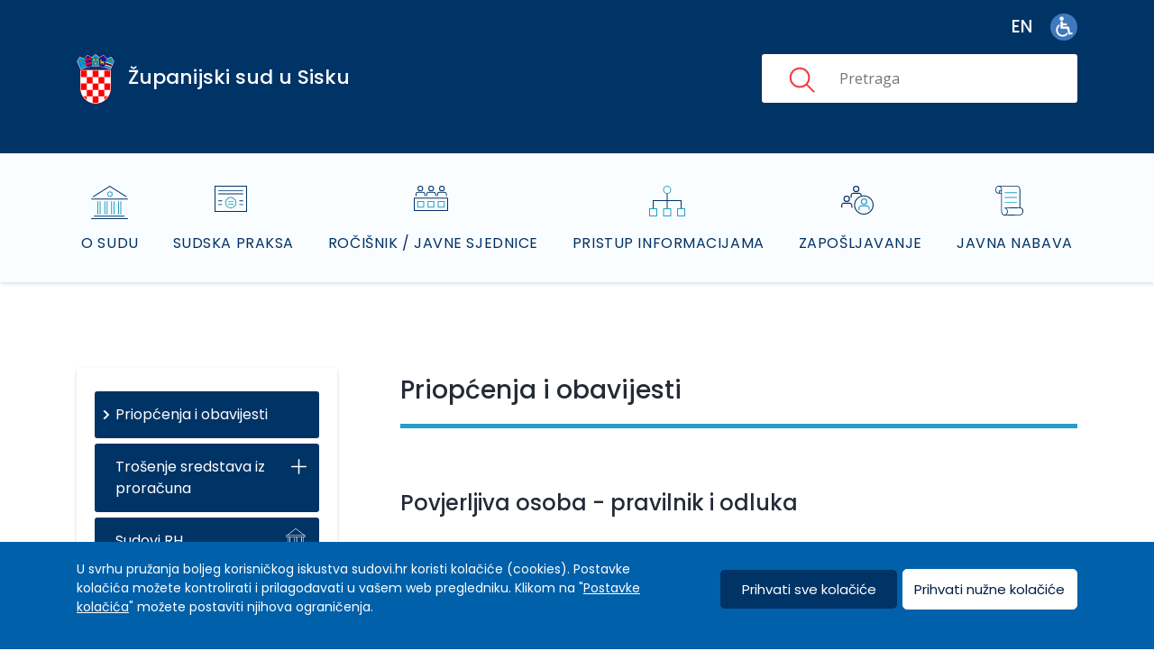

--- FILE ---
content_type: text/html; charset=UTF-8
request_url: https://sudovi.hr/hr/zssk/priopcenja-i-obavijesti
body_size: 27730
content:
<!DOCTYPE html><html lang="hr" dir="ltr"><head><meta charset="utf-8" /><meta name="Generator" content="Drupal 11 (https://www.drupal.org)" /><meta name="MobileOptimized" content="width" /><meta name="HandheldFriendly" content="true" /><meta name="viewport" content="width=device-width, initial-scale=1.0" /><link rel="alternate" hreflang="hr" href="https://sudovi.hr/hr/zssk/priopcenja-i-obavijesti" /><link rel="canonical" href="https://sudovi.hr/hr/zssk/priopcenja-i-obavijesti" /><link rel="shortlink" href="https://sudovi.hr/hr/node/36553" /><title>Priopćenja i obavijesti | Sudovi Republike Hrvatske</title><link rel="stylesheet" media="all" href="/sites/default/files/css/css_47dxTZYacv99x2Ni2EplZq_Ieyo81Cro5QcBhxDvB_o.css?delta=0&amp;language=hr&amp;theme=evidente&amp;include=eJx9jFEKwzAMQy-ULUcqTqplBicOsdPS268MxvqzfUigJyFsvKI5YlJ180E94IOKaCK5ZNUiuD20uX2p7dwxwqkOn7MulDPMOLGwH_EHv-yFWplUsJxPnp8Y8U8X7DBHjYkMYWPsFt9-r7pOwQubHFMK" /><link rel="stylesheet" media="all" href="/sites/default/files/css/css_LAs9mpFXc0K-ITxoUUUpuK9VCrJgG87HOHGAyYIgoJ4.css?delta=1&amp;language=hr&amp;theme=evidente&amp;include=eJx9jFEKwzAMQy-ULUcqTqplBicOsdPS268MxvqzfUigJyFsvKI5YlJ180E94IOKaCK5ZNUiuD20uX2p7dwxwqkOn7MulDPMOLGwH_EHv-yFWplUsJxPnp8Y8U8X7DBHjYkMYWPsFt9-r7pOwQubHFMK" /><link rel="stylesheet" media="print" href="/sites/default/files/css/css_k3bzsWH2KJs1_tXFZY9FNj9gJ4R43-eMBKHj8PgTWxM.css?delta=2&amp;language=hr&amp;theme=evidente&amp;include=eJx9jFEKwzAMQy-ULUcqTqplBicOsdPS268MxvqzfUigJyFsvKI5YlJ180E94IOKaCK5ZNUiuD20uX2p7dwxwqkOn7MulDPMOLGwH_EHv-yFWplUsJxPnp8Y8U8X7DBHjYkMYWPsFt9-r7pOwQubHFMK" /><link rel="stylesheet" media="all" href="//fonts.googleapis.com/css?family=Open+Sans:400,600,700|Poppins:400,500&amp;display=swap&amp;subset=latin-ext" /><link rel="stylesheet" media="all" href="/sites/default/files/css/css_v2fYqhO1iVN0R5B_dta-9P9pufClr5cWssJ0Y6Zm040.css?delta=4&amp;language=hr&amp;theme=evidente&amp;include=eJx9jFEKwzAMQy-ULUcqTqplBicOsdPS268MxvqzfUigJyFsvKI5YlJ180E94IOKaCK5ZNUiuD20uX2p7dwxwqkOn7MulDPMOLGwH_EHv-yFWplUsJxPnp8Y8U8X7DBHjYkMYWPsFt9-r7pOwQubHFMK" /><style media="all">
</style><script async src="https://www.googletagmanager.com/gtag/js?id=G-4FHTP1P5WT"></script><script>
window.dataLayer = window.dataLayer || [];
function gtag(){dataLayer.push(arguments);}
var cookie = getCookie('cookie_preferences');
var consent = 'denied';
if (cookie !== '') {
cookie_encoded = JSON.parse(cookie);
if (cookie_encoded.performance) {
consent = 'granted';
} else {
deleteGACookie('4FHTP1P5WT');
}
} else {
deleteGACookie('4FHTP1P5WT');
}
gtag('consent', 'default', {
'analytics_storage': consent
});
gtag('js', new Date());
gtag('config', 'G-' + '4FHTP1P5WT');
function getCookie(cname) {
var name = cname + "=";
var decodedCookie = decodeURIComponent(document.cookie);
var ca = decodedCookie.split(';');
for(let i = 0; i <ca.length; i++) {
var c = ca[i];
while (c.charAt(0) === ' ') {
c = c.substring(1);
}
if (c.indexOf(name) === 0) {
return c.substring(name.length, c.length);
}
}
return "";
}
function deleteGACookie(gaId) {
document.cookie = "_ga=; expires=Thu, 01 Jan 1970 00:00:00 UTC; path=/; domain=" + location.host;
document.cookie = "_gat=; expires=Thu, 01 Jan 1970 00:00:00 UTC; path=/; domain=" + location.host;
document.cookie = "_gid=; expires=Thu, 01 Jan 1970 00:00:00 UTC; path=/; domain=" + location.host;
document.cookie = "_ga_" + gaId + "=; expires=Thu, 01 Jan 1970 00:00:00 UTC; path=/; domain=" + location.host;
}
</script></head><body class="is-subdomain path-node page-node-type-page" data-scope="11972"><a href="#main-content" class="visually-hidden focusable skip-link">Skoči na glavni sadržaj</a><div class="dialog-off-canvas-main-canvas" data-off-canvas-main-canvas><div class="header-first" role="banner"><div class="layout-container container"><div id="block-evidente-perpetuumaccessibilityblock" class="perpetuum-accessibility"><span class="accessibility-options-icon"> <img src="/themes/evidente/images/accessibility.png" alt="Accessibility options"> </span><div class="accessibility-options"><div id="block-font-resize" class="block-font-resize"><ul><li><a href="#" id="smallerText" aria-label="Decrease font size">A–</a></li><li><a href="#" id="normalText" aria-label="Default font size">A</a></li><li><a href="#" id="largerText" aria-label="Increase font size">A+</a></li></ul></div><div id="block-dyslexia-mode" class="block-dyslexia-mode form-item"> <input type="checkbox" id="dyslexia-mode" name="dyslexia-mode" value="1"> <label for="dyslexia-mode">Disleksija</label></div><div id="block-high-contrast-mode" class="block-high-contrast-mode form-item"> <input type="checkbox" id="high-contrast-mode" name="high-contrast-mode" value="1"> <label for="high-contrast-mode">Veći kontrast</label></div> <a id="save-accessibility-options" class="button save-accessibility-options">Spremi postavke</a> <a id="reset-accessibility-options" class="button reset-accessibility-options">Zadane postavke</a></div></div><div id="block-evidente-perpetuumlanguageswitcher" class="lang-switcher"><div id="block-language-switcher-content" class="header-right-block"><ul><li class="en "> <a href="/en" hreflang="en" class="language-link ">en</a></li></ul></div></div></div></div> <header class="main-header" role="banner"><div class="header-second-content"><div class="layout-container container"><div id="block-evidente-sitebranding" class="branding-block"> <a href="/hr" title="Početna" rel="home"><div class="site-name">Sudovi Republike Hrvatske</div> </a></div><div class="views-element-container branding-block sub-branding-block" id="block-evidente-views-block-logo-block-block-1"><div><div class="view-logo-block"><div class="js-view-dom-id-02b783b1913fc5748cc747ce150d6fed6a2363a3d7201b13c9e2203c299913b0"><div class="views-row"><div class="views-field views-field-nothing"><span class="field-content"> <a href="/hr/zssk "><div class="site-name">Županijski sud u Sisku</div> </a></span></div></div></div></div></div></div><div id="block-evidente-sudovicustomheadersearchblock" class="main-search"><div class="sudovi-custom-search"><form class="sudovi-custom-search-header-form" data-drupal-selector="sudovi-custom-search-header-form" action="/hr/pretraga" method="get" id="sudovi-custom-search-header-form" accept-charset="UTF-8"> <input data-drupal-selector="edit-scope" type="hidden" name="scope" value="11972" /><div class="js-form-item form-item js-form-type-textfield form-item-string js-form-item-string"> <label for="edit-string">Pretraga</label> <input placeholder="Pretraga" autocomplete="off" data-drupal-selector="edit-string" type="text" id="edit-string" name="string" value="" size="60" maxlength="128" class="form-text" /></div><input autocomplete="off" data-drupal-selector="form-gklvd4cfkxu1ulfpqwoisj5ac0sbpsjzflghzsznufw" type="hidden" name="form_build_id" value="form-gKlvD4cfkxU1ulFpqwOIsj5AC0SBpsJzfLgHzsZNUfw" /><input data-drupal-selector="edit-sudovi-custom-search-header-form" type="hidden" name="form_id" value="sudovi_custom_search_header_form" /></form></div></div></div></div> </header><div class="subdomain-nav"><div class="layout-container container"><div class="h-menu hamburger slideright pull"> <input type="checkbox" id="main-hamburger" aria-hidden="true" tabindex="-1"> <label for="main-hamburger" class="hamburger" aria-hidden="true" tabindex="-1"><span></span></label><div id="menu-container"><div id="block-evidente-sudovimenusmainheaderblock" class="h-menu main-header-navigation"><nav role="navigation" class="main-header-navigation" aria-labelledby="main-court-header-menu-sidebar-menu"><h2 class="visually-hidden" id="main-court-header-menu-sidebar-menu">Main court header menu</h2><ul><li class="o-sudu"> <a href="/hr/zssk/o-sudovima/o-sudu">O sudu</a></li><li class="sudska-praksa"> <a href="/hr/zssk/sudska-praksa/sudska-praksa">Sudska praksa</a></li><li class="rocisnik"> <a href="/hr/zssk/rocisnik-javne-sjednice-0">Ročišnik / Javne sjednice</a></li><li class="pristup-informacijama"> <a href="/hr/zssk/pristup-informacijama/pristup-informacijama-0">Pristup informacijama</a></li><li class="zaposljavanje"> <a href="/hr/zssk/zaposljavanje/zaposljavanje">Zapošljavanje</a></li><li class="javna-nabava"> <a href="/hr/zssk/javna-nabava/javna-nabava">Javna nabava</a></li></ul></nav></div></div></div></div></div><div class="layout-container container"> <main id="main-content" role="main"><div class="row"><div class="sidebar col-lg-3"><div class="show-sidebar"></div> <aside class="layout-sidebar-first" role="complementary"><div id="block-evidente-sudovimenusleftsidebarpriopcenjablock" class="notes-menu notes-second"><nav role="navigation" aria-labelledby="announcements-sidebar-menu"><h2 class="visually-hidden" id="announcements-sidebar-menu">Priopćenja i obavijesti</h2><ul><li class=" active-item"> <a href="/hr/zssk/priopcenja-i-obavijesti">Priopćenja i obavijesti</a></li><li class="menu-expanded "> <a href="/hr/zssk/trosenje-sredstava-iz-proracuna">Trošenje sredstava iz proračuna</a> <input type="checkbox" id="menu-item-2" aria-hidden="true" tabindex="-1"> <label for="menu-item-2" aria-hidden="true" tabindex="-1"></label><ul><li class=""> <a href="/hr/zssk/isplate-iz-proracuna">Isplate iz proračuna</a></li></ul></li><li class=" "> <a href="/hr">Sudovi RH</a></li></ul></nav></div> </aside></div><div class="content col-lg-9"><div class="layout-content"><div data-drupal-messages-fallback class="hidden"></div><div id="block-evidente-content"><article data-history-node-id="36553"><div></div></article></div><div class="views-element-container notes-articles-page" id="block-evidente-views-block-priopcenja-i-obavijesti-block-2"><h2>Priopćenja i obavijesti</h2><div><div class="view-priopcenja-i-obavijesti"><div class="notes-articles-page js-view-dom-id-9cb4a78c75f82b56b55a6861367235aa4811892018a865ab79e88889af25216c"><div class="swiper-slide views-row"><div class="views-field views-field-title"><span class="field-content"><a href="/hr/zssk/priopcenja/povjerljiva-osoba-pravilnik-i-odluka" hreflang="hr">Povjerljiva osoba - pravilnik i odluka</a></span></div><div class="views-field views-field-body"><div class="field-content"></div></div><div class="views-field views-field-field-dokument"><div class="field-content"><ul><li><span class="file file--mime-application-pdf file--application-pdf"><a href="https://sudovi.hr/sites/default/files/priopcenja/2023-05/Pravilnik%20-%20Povjerljiva%20osoba.pdf" type="application/pdf; length=606470" title="Pravilnik - Povjerljiva osoba.pdf" target="_blank" aria-label="This is an external link (opens in a new browser tab)" rel="noopener">Pravilnik o postupku unutarnjeg prijavljivanja nepravilnosti i imenovanja povjerljive osobe</a></span></li><li><span class="file file--mime-application-pdf file--application-pdf"><a href="https://sudovi.hr/sites/default/files/priopcenja/2024-06/Povjerljiva%20osoba.pdf" type="application/pdf; length=52355" title="Povjerljiva osoba.pdf" target="_blank" aria-label="This is an external link (opens in a new browser tab)" rel="noopener">Odluka o imenovanju</a></span></li></ul></div></div><div class="views-field views-field-field-galerija-slika"><div class="field-content"></div></div><div class="views-field views-field-changed"><span class="field-content"><time datetime="2024-06-24T09:11:06+02:00" title="24. 6. 2024.">24. 6. 2024.</time></span></div><div class="views-field views-field-field-sud"><div class="field-content"><a href="/hr/zssk" hreflang="hr">Županijski sud u Sisku</a></div></div></div><div class="swiper-slide views-row"><div class="views-field views-field-title"><span class="field-content"><a href="/hr/zssk/priopcenja/povjerljiva-osoba-pravilnik-i-odluka" hreflang="hr">Povjerljiva osoba - pravilnik i odluka</a></span></div><div class="views-field views-field-body"><div class="field-content"></div></div><div class="views-field views-field-field-dokument"><div class="field-content"><ul><li><span class="file file--mime-application-pdf file--application-pdf"><a href="https://sudovi.hr/sites/default/files/priopcenja/2023-05/Pravilnik%20-%20Povjerljiva%20osoba.pdf" type="application/pdf; length=606470" title="Pravilnik - Povjerljiva osoba.pdf" target="_blank" aria-label="This is an external link (opens in a new browser tab)" rel="noopener">Pravilnik o postupku unutarnjeg prijavljivanja nepravilnosti i imenovanja povjerljive osobe</a></span></li><li><span class="file file--mime-application-pdf file--application-pdf"><a href="https://sudovi.hr/sites/default/files/priopcenja/2024-06/Povjerljiva%20osoba.pdf" type="application/pdf; length=52355" title="Povjerljiva osoba.pdf" target="_blank" aria-label="This is an external link (opens in a new browser tab)" rel="noopener">Odluka o imenovanju</a></span></li></ul></div></div><div class="views-field views-field-field-galerija-slika"><div class="field-content"></div></div><div class="views-field views-field-changed"><span class="field-content"><time datetime="2024-06-24T09:11:06+02:00" title="24. 6. 2024.">24. 6. 2024.</time></span></div><div class="views-field views-field-field-sud"><div class="field-content"><a href="/hr/zssk" hreflang="hr">Županijski sud u Sisku</a></div></div></div><div class="swiper-slide views-row"><div class="views-field views-field-title"><span class="field-content"><a href="/hr/zssk/priopcenja/natjecaj-za-zakup-poslovnog-prostora" hreflang="hr">Natječaj za zakup poslovnog prostora</a></span></div><div class="views-field views-field-body"><div class="field-content"></div></div><div class="views-field views-field-field-dokument"><div class="field-content"><ul><li><span class="file file--mime-application-pdf file--application-pdf"><a href="https://sudovi.hr/sites/default/files/priopcenja/2024-04/2501_001.pdf" type="application/pdf; length=368144" title="2501_001.pdf" target="_blank" aria-label="This is an external link (opens in a new browser tab)" rel="noopener">Tekst natječaja</a></span></li></ul></div></div><div class="views-field views-field-field-galerija-slika"><div class="field-content"></div></div><div class="views-field views-field-changed"><span class="field-content"><time datetime="2024-04-19T14:40:46+02:00" title="19. 4. 2024.">19. 4. 2024.</time></span></div><div class="views-field views-field-field-sud"><div class="field-content"><a href="/hr/zssk" hreflang="hr">Županijski sud u Sisku</a></div></div></div><div class="swiper-slide views-row"><div class="views-field views-field-title"><span class="field-content"><a href="/hr/zssk/priopcenja/natjecaj-za-zakup-poslovnog-prostora" hreflang="hr">Natječaj za zakup poslovnog prostora</a></span></div><div class="views-field views-field-body"><div class="field-content"></div></div><div class="views-field views-field-field-dokument"><div class="field-content"><ul><li><span class="file file--mime-application-pdf file--application-pdf"><a href="https://sudovi.hr/sites/default/files/priopcenja/2024-04/2501_001.pdf" type="application/pdf; length=368144" title="2501_001.pdf" target="_blank" aria-label="This is an external link (opens in a new browser tab)" rel="noopener">Tekst natječaja</a></span></li></ul></div></div><div class="views-field views-field-field-galerija-slika"><div class="field-content"></div></div><div class="views-field views-field-changed"><span class="field-content"><time datetime="2024-04-19T14:40:46+02:00" title="19. 4. 2024.">19. 4. 2024.</time></span></div><div class="views-field views-field-field-sud"><div class="field-content"><a href="/hr/zssk" hreflang="hr">Županijski sud u Sisku</a></div></div></div><div class="swiper-slide views-row"><div class="views-field views-field-title"><span class="field-content"><a href="/hr/zssk/priopcenja/naredba-kontakt-osobe-za-vrijeme-strajka" hreflang="hr">Naredba - kontakt osobe za vrijeme štrajka</a></span></div><div class="views-field views-field-body"><div class="field-content"></div></div><div class="views-field views-field-field-dokument"><div class="field-content"><ul><li><span class="file file--mime-application-vnd-openxmlformats-officedocument-wordprocessingml-document file--x-office-document"><a href="/sites/default/files/priopcenja/2023-06/naredba%20-%20kontakt%20osobe%20-%20%C5%A1trajk.docx" type="application/vnd.openxmlformats-officedocument.wordprocessingml.document" title="naredba - kontakt osobe - štrajk.docx">Naredba - kontakt osobe za vrijeme štrajka</a></span></li></ul></div></div><div class="views-field views-field-field-galerija-slika"><div class="field-content"></div></div><div class="views-field views-field-changed"><span class="field-content"><time datetime="2023-06-14T12:15:21+02:00" title="14. 6. 2023.">14. 6. 2023.</time></span></div><div class="views-field views-field-field-sud"><div class="field-content"><a href="/hr/zssk" hreflang="hr">Županijski sud u Sisku</a></div></div></div><div class="swiper-slide views-row"><div class="views-field views-field-title"><span class="field-content"><a href="/hr/zssk/priopcenja/naredba-kontakt-osobe-za-vrijeme-strajka" hreflang="hr">Naredba - kontakt osobe za vrijeme štrajka</a></span></div><div class="views-field views-field-body"><div class="field-content"></div></div><div class="views-field views-field-field-dokument"><div class="field-content"><ul><li><span class="file file--mime-application-vnd-openxmlformats-officedocument-wordprocessingml-document file--x-office-document"><a href="/sites/default/files/priopcenja/2023-06/naredba%20-%20kontakt%20osobe%20-%20%C5%A1trajk.docx" type="application/vnd.openxmlformats-officedocument.wordprocessingml.document" title="naredba - kontakt osobe - štrajk.docx">Naredba - kontakt osobe za vrijeme štrajka</a></span></li></ul></div></div><div class="views-field views-field-field-galerija-slika"><div class="field-content"></div></div><div class="views-field views-field-changed"><span class="field-content"><time datetime="2023-06-14T12:15:21+02:00" title="14. 6. 2023.">14. 6. 2023.</time></span></div><div class="views-field views-field-field-sud"><div class="field-content"><a href="/hr/zssk" hreflang="hr">Županijski sud u Sisku</a></div></div></div><div class="swiper-slide views-row"><div class="views-field views-field-title"><span class="field-content"><a href="/hr/zssk/priopcenja/odluka-o-ukidanju-telefax-uredaja" hreflang="hr">Odluka o ukidanju telefax uređaja</a></span></div><div class="views-field views-field-body"><div class="field-content"></div></div><div class="views-field views-field-field-dokument"><div class="field-content"><ul><li><span class="file file--mime-application-pdf file--application-pdf"><a href="https://sudovi.hr/sites/default/files/priopcenja/2023-02/3686_001.pdf" type="application/pdf; length=55342" title="3686_001.pdf" target="_blank" aria-label="This is an external link (opens in a new browser tab)" rel="noopener">Odluka o ukidanju telefax uređaja</a></span></li></ul></div></div><div class="views-field views-field-field-galerija-slika"><div class="field-content"></div></div><div class="views-field views-field-changed"><span class="field-content"><time datetime="2023-02-06T12:05:05+01:00" title="6. 2. 2023.">6. 2. 2023.</time></span></div><div class="views-field views-field-field-sud"><div class="field-content"><a href="/hr/zssk" hreflang="hr">Županijski sud u Sisku</a></div></div></div><div class="swiper-slide views-row"><div class="views-field views-field-title"><span class="field-content"><a href="/hr/zssk/priopcenja/odluka-o-ukidanju-telefax-uredaja" hreflang="hr">Odluka o ukidanju telefax uređaja</a></span></div><div class="views-field views-field-body"><div class="field-content"></div></div><div class="views-field views-field-field-dokument"><div class="field-content"><ul><li><span class="file file--mime-application-pdf file--application-pdf"><a href="https://sudovi.hr/sites/default/files/priopcenja/2023-02/3686_001.pdf" type="application/pdf; length=55342" title="3686_001.pdf" target="_blank" aria-label="This is an external link (opens in a new browser tab)" rel="noopener">Odluka o ukidanju telefax uređaja</a></span></li></ul></div></div><div class="views-field views-field-field-galerija-slika"><div class="field-content"></div></div><div class="views-field views-field-changed"><span class="field-content"><time datetime="2023-02-06T12:05:05+01:00" title="6. 2. 2023.">6. 2. 2023.</time></span></div><div class="views-field views-field-field-sud"><div class="field-content"><a href="/hr/zssk" hreflang="hr">Županijski sud u Sisku</a></div></div></div><div class="swiper-slide views-row"><div class="views-field views-field-title"><span class="field-content"><a href="/hr/zssk/priopcenja/odluka-o-imenovanju-suca-povjerljivog-savjetnika" hreflang="hr">Odluka o imenovanju suca - povjerljivog savjetnika</a></span></div><div class="views-field views-field-body"><div class="field-content"></div></div><div class="views-field views-field-field-dokument"><div class="field-content"><ul><li><span class="file file--mime-application-pdf file--application-pdf"><a href="https://sudovi.hr/sites/default/files/priopcenja/2022-11/2891_001.pdf" type="application/pdf; length=37854" title="2891_001.pdf" target="_blank" aria-label="This is an external link (opens in a new browser tab)" rel="noopener">Odluka o imenovanju suca - povjerljivog savjetnika</a></span></li></ul></div></div><div class="views-field views-field-field-galerija-slika"><div class="field-content"></div></div><div class="views-field views-field-changed"><span class="field-content"><time datetime="2022-11-23T15:09:49+01:00" title="23. 11. 2022.">23. 11. 2022.</time></span></div><div class="views-field views-field-field-sud"><div class="field-content"><a href="/hr/zssk" hreflang="hr">Županijski sud u Sisku</a></div></div></div><div class="swiper-slide views-row"><div class="views-field views-field-title"><span class="field-content"><a href="/hr/zssk/priopcenja/odluka-o-imenovanju-suca-povjerljivog-savjetnika" hreflang="hr">Odluka o imenovanju suca - povjerljivog savjetnika</a></span></div><div class="views-field views-field-body"><div class="field-content"></div></div><div class="views-field views-field-field-dokument"><div class="field-content"><ul><li><span class="file file--mime-application-pdf file--application-pdf"><a href="https://sudovi.hr/sites/default/files/priopcenja/2022-11/2891_001.pdf" type="application/pdf; length=37854" title="2891_001.pdf" target="_blank" aria-label="This is an external link (opens in a new browser tab)" rel="noopener">Odluka o imenovanju suca - povjerljivog savjetnika</a></span></li></ul></div></div><div class="views-field views-field-field-galerija-slika"><div class="field-content"></div></div><div class="views-field views-field-changed"><span class="field-content"><time datetime="2022-11-23T15:09:49+01:00" title="23. 11. 2022.">23. 11. 2022.</time></span></div><div class="views-field views-field-field-sud"><div class="field-content"><a href="/hr/zssk" hreflang="hr">Županijski sud u Sisku</a></div></div></div> <nav class="pager" role="navigation" aria-labelledby="pagination-heading"><h4 id="pagination-heading" class="visually-hidden">Pagination</h4><ul class="pager__items js-pager__items"><li class="pager__item is-active"> <a href="?page=0" title="Current page" aria-current="page"> <span class="visually-hidden"> Current page </span>1</a></li><li class="pager__item"> <a href="?page=1" title="Go to page 2"> <span class="visually-hidden"> Stranica </span>2</a></li><li class="pager__item"> <a href="?page=2" title="Go to page 3"> <span class="visually-hidden"> Stranica </span>3</a></li><li class="pager__item pager__item--next"> <a href="?page=1" title="Idi na sljedeću stranicu" rel="next"> <span class="visually-hidden">Next page</span> <span aria-hidden="true">›</span> </a></li><li class="pager__item pager__item--last"> <a href="?page=2" title="Idi na posljednju stranicu"> <span class="visually-hidden">Last page</span> <span aria-hidden="true">»</span> </a></li></ul> </nav></div></div></div></div></div></div></div> </main></div> <footer role="contentinfo"><div class="layout-container container"> <nav role="navigation" aria-labelledby="block-evidente-footerlijevo-menu" id="block-evidente-footerlijevo" class="footer-menu-left"><h2 class="visually-hidden" id="block-evidente-footerlijevo-menu">Footer - lijevo</h2> <input type="checkbox" id="burger-footer---lijevo" aria-hidden="true" tabindex="-1"> <label for="burger-footer---lijevo" class="hamburger" aria-hidden="true" tabindex="-1"><span aria-hidden="true" tabindex="-1"></span></label><ul><li> <a href="/hr/gradani/obrasci" data-drupal-link-system-path="node/39751">Građani</a></li><li> <a href="/hr/o-sudovima/sudovi-republike-hrvatske" data-drupal-link-system-path="node/40329">O sudovima</a></li><li> <a href="/hr/rocisnik" data-drupal-link-system-path="rocisnik">Ročišnik</a></li><li> <a href="/hr/statistike/rezultati-rada-sudova" data-drupal-link-system-path="node/30043">Statistika</a></li><li> <a href="https://odluke.sudovi.hr/">Tražilica odluka sudova RH</a></li></ul> </nav> <nav role="navigation" aria-labelledby="block-evidente-footerdesno-menu" id="block-evidente-footerdesno" class="footer-menu-right"><h2 class="visually-hidden" id="block-evidente-footerdesno-menu">Footer - desno</h2> <input type="checkbox" id="burger-footer---desno" aria-hidden="true" tabindex="-1"> <label for="burger-footer---desno" class="hamburger" aria-hidden="true" tabindex="-1"><span aria-hidden="true" tabindex="-1"></span></label><ul><li> <a href="/hr/impresum" data-drupal-link-system-path="node/29936">IMPRESUM</a></li><li> <a href="/hr/sitemap" data-drupal-link-system-path="sitemap">MAPA WEBA</a></li><li> <a href="/hr/cesta-pitanja" data-drupal-link-system-path="node/29935">ČESTA PITANJA</a></li><li> <a href="/hr/izjava-o-pristupacnosti" data-drupal-link-system-path="node/29937">IZJAVA O PRISTUPAČNOSTI</a></li><li> <a href="/hr/uvjeti-koristenja" data-drupal-link-system-path="node/29938">UVJETI KORIŠTENJA</a></li></ul> </nav><div id="block-evidente-footereulogo" class="footer-eu-logo"><div class="field-body field-type-text-with-summary field-label-hidden"><div class="field-item"><p><img src="/sites/default/files/inline-images/element2_A3%20%281%29.png" data-entity-uuid="609dc80c-afd8-4f44-b5dc-aaebb48d2de6" data-entity-type="file" alt="EU logo" width="676" height="202" loading="lazy"></p></div></div></div><div id="block-evidente-footereutekst" class="footer-eu-text"><div class="field-body field-type-text-with-summary field-label-hidden"><div class="field-item"><p>Projekt je sufinancirala Europska unija iz Europskog socijalnog fonda. Izrada web portala je sufinancirana u okviru Operativnog programa Učinkoviti ljudski potencijali 2014.-2020. iz Europskog socijalnog fonda.</p></div></div></div><div id="block-evidente-footerpoweredby" class="footer-powered-by"><div class="field-body field-type-text-with-summary field-label-hidden"><div class="field-item"><p>© 2025. Sudovi Republike Hrvatske</p></div></div></div></div> </footer></div><script type="application/json" data-drupal-selector="drupal-settings-json">{"path":{"baseUrl":"\/","pathPrefix":"hr\/","currentPath":"node\/36553","currentPathIsAdmin":false,"isFront":false,"currentLanguage":"hr"},"pluralDelimiter":"\u0003","suppressDeprecationErrors":true,"ajaxTrustedUrl":{"\/hr\/pretraga":true},"user":{"uid":0,"permissionsHash":"47524a3cb247d8a768362d0210c199ac815ff7dec101d3d3ea39010eb947402a"}}</script><script src="/sites/default/files/js/js_HN-AW-bb6q4ZypPeK45DcUJTRJq5bt40QAtN7HaffQA.js?scope=footer&amp;delta=0&amp;language=hr&amp;theme=evidente&amp;include=eJxLLctMSc0rSdVPys8vKS4pSizQSYUJpefkJyXmIPjF5ZkFqUU6QFyQWlJamhufmJycWlycmZSZk1lSqY9DHACNpSeC"></script></body></html>

--- FILE ---
content_type: text/css
request_url: https://sudovi.hr/sites/default/files/css/css_47dxTZYacv99x2Ni2EplZq_Ieyo81Cro5QcBhxDvB_o.css?delta=0&language=hr&theme=evidente&include=eJx9jFEKwzAMQy-ULUcqTqplBicOsdPS268MxvqzfUigJyFsvKI5YlJ180E94IOKaCK5ZNUiuD20uX2p7dwxwqkOn7MulDPMOLGwH_EHv-yFWplUsJxPnp8Y8U8X7DBHjYkMYWPsFt9-r7pOwQubHFMK
body_size: 4418
content:
/* @license GPL-2.0-or-later https://www.drupal.org/licensing/faq */
.text-align-left{text-align:left;}.text-align-right{text-align:right;}.text-align-center{text-align:center;}.text-align-justify{text-align:justify;}.align-left{float:left;}.align-right{float:right;}.align-center{display:block;margin-right:auto;margin-left:auto;}
.container-inline div,.container-inline label{display:inline-block;}.container-inline .details-wrapper{display:block;}.container-inline .hidden{display:none;}
.clearfix::after{display:table;clear:both;content:"";}
.hidden{display:none;}.visually-hidden{position:absolute !important;overflow:hidden;clip:rect(1px,1px,1px,1px);width:1px;height:1px;word-wrap:normal;}.visually-hidden.focusable:active,.visually-hidden.focusable:focus-within{position:static !important;overflow:visible;clip:auto;width:auto;height:auto;}.invisible{visibility:hidden;}
.item-list__comma-list,.item-list__comma-list li{display:inline;}.item-list__comma-list{margin:0;padding:0;}.item-list__comma-list li::after{content:", ";}.item-list__comma-list li:last-child::after{content:"";}
.js .js-hide{display:none;}.js-show{display:none;}.js .js-show{display:block;}@media (scripting:enabled){.js-hide.js-hide{display:none;}.js-show{display:block;}}
.position-container{position:relative;}
.reset-appearance{margin:0;padding:0;border:0 none;background:transparent;line-height:inherit;-webkit-appearance:none;appearance:none;}
.views-align-left{text-align:left;}.views-align-right{text-align:right;}.views-align-center{text-align:center;}.views-view-grid .views-col{float:left;}.views-view-grid .views-row{float:left;clear:both;width:100%;}.views-display-link + .views-display-link{margin-left:0.5em;}
.chosen-container{position:relative;display:inline-block;vertical-align:middle;font-size:13px;-webkit-user-select:none;-moz-user-select:none;-ms-user-select:none;user-select:none}.chosen-container *{-webkit-box-sizing:border-box;box-sizing:border-box}.chosen-container .chosen-drop{position:absolute;top:100%;z-index:1010;width:100%;border:1px solid #aaa;border-top:0;background:#fff;-webkit-box-shadow:0 4px 5px rgba(0,0,0,.15);box-shadow:0 4px 5px rgba(0,0,0,.15);clip:rect(0,0,0,0);-webkit-clip-path:inset(100% 100%);clip-path:inset(100% 100%)}.chosen-container.chosen-with-drop .chosen-drop{clip:auto;-webkit-clip-path:none;clip-path:none}.chosen-container a{cursor:pointer}.chosen-container .chosen-single .group-name,.chosen-container .search-choice .group-name{margin-right:4px;overflow:hidden;white-space:nowrap;text-overflow:ellipsis;font-weight:400;color:#999}.chosen-container .chosen-single .group-name:after,.chosen-container .search-choice .group-name:after{content:":";padding-left:2px;vertical-align:top}.chosen-container-single .chosen-single{position:relative;display:block;overflow:hidden;padding:0 0 0 8px;height:25px;border:1px solid #aaa;border-radius:5px;background-color:#fff;background:-webkit-gradient(linear,left top,left bottom,color-stop(20%,#fff),color-stop(50%,#f6f6f6),color-stop(52%,#eee),to(#f4f4f4));background:linear-gradient(#fff 20%,#f6f6f6 50%,#eee 52%,#f4f4f4 100%);background-clip:padding-box;-webkit-box-shadow:0 0 3px #fff inset,0 1px 1px rgba(0,0,0,.1);box-shadow:0 0 3px #fff inset,0 1px 1px rgba(0,0,0,.1);color:#444;text-decoration:none;white-space:nowrap;line-height:24px}.chosen-container-single .chosen-default{color:#999}.chosen-container-single .chosen-single span{display:block;overflow:hidden;margin-right:26px;text-overflow:ellipsis;white-space:nowrap}.chosen-container-single .chosen-single-with-deselect span{margin-right:38px}.chosen-container-single .chosen-single abbr{position:absolute;top:6px;right:26px;display:block;width:12px;height:12px;background:url(/modules/custom/sudovi_rocisnik_new/thirdparty/chosen/chosen-sprite.png) -42px 1px no-repeat;font-size:1px}.chosen-container-single .chosen-single abbr:hover{background-position:-42px -10px}.chosen-container-single.chosen-disabled .chosen-single abbr:hover{background-position:-42px -10px}.chosen-container-single .chosen-single div{position:absolute;top:0;right:0;display:block;width:18px;height:100%}.chosen-container-single .chosen-single div b{display:block;width:100%;height:100%;background:url(/modules/custom/sudovi_rocisnik_new/thirdparty/chosen/chosen-sprite.png) no-repeat 0 2px}.chosen-container-single .chosen-search{position:relative;z-index:1010;margin:0;padding:3px 4px;white-space:nowrap}.chosen-container-single .chosen-search input[type=text]{margin:1px 0;padding:4px 20px 4px 5px;width:100%;height:auto;outline:0;border:1px solid #aaa;background:url(/modules/custom/sudovi_rocisnik_new/thirdparty/chosen/chosen-sprite.png) no-repeat 100% -20px;font-size:1em;font-family:sans-serif;line-height:normal;border-radius:0}.chosen-container-single .chosen-drop{margin-top:-1px;border-radius:0 0 4px 4px;background-clip:padding-box}.chosen-container-single.chosen-container-single-nosearch .chosen-search{position:absolute;clip:rect(0,0,0,0);-webkit-clip-path:inset(100% 100%);clip-path:inset(100% 100%)}.chosen-container .chosen-results{color:#444;position:relative;overflow-x:hidden;overflow-y:auto;margin:0 4px 4px 0;padding:0 0 0 4px;max-height:240px;-webkit-overflow-scrolling:touch}.chosen-container .chosen-results li{display:none;margin:0;padding:5px 6px;list-style:none;line-height:15px;word-wrap:break-word;-webkit-touch-callout:none}.chosen-container .chosen-results li.active-result{display:list-item;cursor:pointer}.chosen-container .chosen-results li.disabled-result{display:list-item;color:#ccc;cursor:default}.chosen-container .chosen-results li.highlighted{background-color:#3875d7;background-image:-webkit-gradient(linear,left top,left bottom,color-stop(20%,#3875d7),color-stop(90%,#2a62bc));background-image:linear-gradient(#3875d7 20%,#2a62bc 90%);color:#fff}.chosen-container .chosen-results li.no-results{color:#777;display:list-item;background:#f4f4f4}.chosen-container .chosen-results li.group-result{display:list-item;font-weight:700;cursor:default}.chosen-container .chosen-results li.group-option{padding-left:15px}.chosen-container .chosen-results li em{font-style:normal;text-decoration:underline}.chosen-container-multi .chosen-choices{position:relative;overflow:hidden;margin:0;padding:0 5px;width:100%;height:auto;border:1px solid #aaa;background-color:#fff;background-image:-webkit-gradient(linear,left top,left bottom,color-stop(1%,#eee),color-stop(15%,#fff));background-image:linear-gradient(#eee 1%,#fff 15%);cursor:text}.chosen-container-multi .chosen-choices li{float:left;list-style:none}.chosen-container-multi .chosen-choices li.search-field{margin:0;padding:0;white-space:nowrap}.chosen-container-multi .chosen-choices li.search-field input[type=text]{margin:1px 0;padding:0;height:25px;outline:0;border:0!important;background:0 0!important;-webkit-box-shadow:none;box-shadow:none;color:#999;font-size:100%;font-family:sans-serif;line-height:normal;border-radius:0;width:25px}.chosen-container-multi .chosen-choices li.search-choice{position:relative;margin:3px 5px 3px 0;padding:3px 20px 3px 5px;border:1px solid #aaa;max-width:100%;border-radius:3px;background-color:#eee;background-image:-webkit-gradient(linear,left top,left bottom,color-stop(20%,#f4f4f4),color-stop(50%,#f0f0f0),color-stop(52%,#e8e8e8),to(#eee));background-image:linear-gradient(#f4f4f4 20%,#f0f0f0 50%,#e8e8e8 52%,#eee 100%);background-size:100% 19px;background-repeat:repeat-x;background-clip:padding-box;-webkit-box-shadow:0 0 2px #fff inset,0 1px 0 rgba(0,0,0,.05);box-shadow:0 0 2px #fff inset,0 1px 0 rgba(0,0,0,.05);color:#333;line-height:13px;cursor:default}.chosen-container-multi .chosen-choices li.search-choice span{word-wrap:break-word}.chosen-container-multi .chosen-choices li.search-choice .search-choice-close{position:absolute;top:4px;right:3px;display:block;width:12px;height:12px;background:url(/modules/custom/sudovi_rocisnik_new/thirdparty/chosen/chosen-sprite.png) -42px 1px no-repeat;font-size:1px}.chosen-container-multi .chosen-choices li.search-choice .search-choice-close:hover{background-position:-42px -10px}.chosen-container-multi .chosen-choices li.search-choice-disabled{padding-right:5px;border:1px solid #ccc;background-color:#e4e4e4;background-image:-webkit-gradient(linear,left top,left bottom,color-stop(20%,#f4f4f4),color-stop(50%,#f0f0f0),color-stop(52%,#e8e8e8),to(#eee));background-image:linear-gradient(#f4f4f4 20%,#f0f0f0 50%,#e8e8e8 52%,#eee 100%);color:#666}.chosen-container-multi .chosen-choices li.search-choice-focus{background:#d4d4d4}.chosen-container-multi .chosen-choices li.search-choice-focus .search-choice-close{background-position:-42px -10px}.chosen-container-multi .chosen-results{margin:0;padding:0}.chosen-container-multi .chosen-drop .result-selected{display:list-item;color:#ccc;cursor:default}.chosen-container-active .chosen-single{border:1px solid #5897fb;-webkit-box-shadow:0 0 5px rgba(0,0,0,.3);box-shadow:0 0 5px rgba(0,0,0,.3)}.chosen-container-active.chosen-with-drop .chosen-single{border:1px solid #aaa;border-bottom-right-radius:0;border-bottom-left-radius:0;background-image:-webkit-gradient(linear,left top,left bottom,color-stop(20%,#eee),color-stop(80%,#fff));background-image:linear-gradient(#eee 20%,#fff 80%);-webkit-box-shadow:0 1px 0 #fff inset;box-shadow:0 1px 0 #fff inset}.chosen-container-active.chosen-with-drop .chosen-single div{border-left:none;background:0 0}.chosen-container-active.chosen-with-drop .chosen-single div b{background-position:-18px 2px}.chosen-container-active .chosen-choices{border:1px solid #5897fb;-webkit-box-shadow:0 0 5px rgba(0,0,0,.3);box-shadow:0 0 5px rgba(0,0,0,.3)}.chosen-container-active .chosen-choices li.search-field input[type=text]{color:#222!important}.chosen-disabled{opacity:.5!important;cursor:default}.chosen-disabled .chosen-single{cursor:default}.chosen-disabled .chosen-choices .search-choice .search-choice-close{cursor:default}.chosen-rtl{text-align:right}.chosen-rtl .chosen-single{overflow:visible;padding:0 8px 0 0}.chosen-rtl .chosen-single span{margin-right:0;margin-left:26px;direction:rtl}.chosen-rtl .chosen-single-with-deselect span{margin-left:38px}.chosen-rtl .chosen-single div{right:auto;left:3px}.chosen-rtl .chosen-single abbr{right:auto;left:26px}.chosen-rtl .chosen-choices li{float:right}.chosen-rtl .chosen-choices li.search-field input[type=text]{direction:rtl}.chosen-rtl .chosen-choices li.search-choice{margin:3px 5px 3px 0;padding:3px 5px 3px 19px}.chosen-rtl .chosen-choices li.search-choice .search-choice-close{right:auto;left:4px}.chosen-rtl.chosen-container-single .chosen-results{margin:0 0 4px 4px;padding:0 4px 0 0}.chosen-rtl .chosen-results li.group-option{padding-right:15px;padding-left:0}.chosen-rtl.chosen-container-active.chosen-with-drop .chosen-single div{border-right:none}.chosen-rtl .chosen-search input[type=text]{padding:4px 5px 4px 20px;background:url(/modules/custom/sudovi_rocisnik_new/thirdparty/chosen/chosen-sprite.png) no-repeat -30px -20px;direction:rtl}.chosen-rtl.chosen-container-single .chosen-single div b{background-position:6px 2px}.chosen-rtl.chosen-container-single.chosen-with-drop .chosen-single div b{background-position:-12px 2px}@media only screen and (-webkit-min-device-pixel-ratio:1.5),only screen and (min-resolution:144dpi),only screen and (min-resolution:1.5dppx){.chosen-container .chosen-results-scroll-down span,.chosen-container .chosen-results-scroll-up span,.chosen-container-multi .chosen-choices .search-choice .search-choice-close,.chosen-container-single .chosen-search input[type=text],.chosen-container-single .chosen-single abbr,.chosen-container-single .chosen-single div b,.chosen-rtl .chosen-search input[type=text]{background-image:url(/modules/custom/sudovi_rocisnik_new/thirdparty/chosen/chosen-sprite%402x.png)!important;background-size:52px 37px!important;background-repeat:no-repeat!important}}
.ui-timepicker-container{position:absolute;overflow:hidden;box-sizing:border-box}.ui-timepicker{box-sizing:content-box;display:block;height:205px;list-style:none outside none;margin:0;padding:0 1px;text-align:center}.ui-timepicker-viewport{box-sizing:content-box;display:block;height:205px;margin:0;padding:0;overflow:auto;overflow-x:hidden}.ui-timepicker-standard{font-family:Verdana,Arial,sans-serif;font-size:1.1em;background-color:#FFF;border:1px solid #AAA;color:#222;margin:0;padding:2px}.ui-timepicker-standard a{border:1px solid transparent;color:#222;display:block;padding:.2em .4em;text-decoration:none}.ui-timepicker-standard .ui-state-hover{background-color:#DADADA;border:1px solid #999;font-weight:400;color:#212121}.ui-timepicker-standard .ui-menu-item{margin:0;padding:0}.ui-timepicker-corners,.ui-timepicker-corners .ui-corner-all{-moz-border-radius:4px;-webkit-border-radius:4px;border-radius:4px}.ui-timepicker-hidden{display:none}.ui-timepicker-no-scrollbar .ui-timepicker{border:0}
.hearings{position:relative;}.hearings h1{font-family:'Poppins',sans-serif;font-size:1.75em;font-weight:500;line-height:2em;color:#252a37;border-bottom:4px solid #249ec5;margin:0 0 50px 0;}.hearings .filters{position:relative;}.hearings .filters .timeline{text-align:center;margin-bottom:35px;border-radius:3px;box-shadow:0 2px 4px 0 rgba(24,25,25,0.16);background-color:#ffffff;padding:20px;position:relative;}.hearings .filters .timeline>span{display:inline-block;margin:0 15px;font-weight:600;position:relative;bottom:8px;}body.dyslexia .hearings .filters .timeline>span{bottom:13px;}.hearings .filters .timeline a{position:relative;display:inline-block;width:30px;height:30px;background-color:#003366;border-radius:50%;color:#FFFFFF;}body.dyslexia .hearings .filters .timeline a{width:40px;height:40px;font-size:15px;}.hearings .filters .timeline a:hover{background-color:#0060aa;}.hearings .filters .timeline a span{font-size:15px;position:absolute;top:50%;left:50%;transform:translate(-50%,-50%);font-weight:800;}.hearings .filters .timeline .filter-form-btn{position:absolute;right:20px;top:50%;transform:translateY(-50%);}.hearings .filters .timeline .filter-form-btn>div{position:relative;background-color:#249ec5;width:30px;height:30px;border-radius:50%;cursor:pointer;-webkit-transition:all 0.2s ease-in-out;-moz-transition:all 0.2s ease-in-out;-ms-transition:all 0.2s ease-in-out;-o-transition:all 0.2s ease-in-out;transition:all 0.2s ease-in-out;}body.dyslexia .hearings .filters .timeline .filter-form-btn>div{width:45px;height:45px;}.hearings .filters .timeline .filter-form-btn>div:hover{background-color:#0060aa;}.hearings .filters .timeline .filter-form-btn>div img{position:absolute;top:50%;left:50%;transform:translate(-50%,-50%);width:16px;height:auto;}.hearings .filters form{margin-bottom:30px;background-color:#003366;padding:20px 20px 25px 20px;}.hearings .filters form::after{content:"";clear:both;display:table;}.hearings .filters form .form-item,.hearings .filters form>input{float:left;}.hearings .filters form .form-item{width:20%;margin-right:25px;}.hearings .filters form .form-item-sud{width:55%;}body.dyslexia .hearings .filters form .form-item-sud,body.dyslexia .hearings .filters form .form-item{width:100%;}body.dyslexia .hearings .filters form .form-item-sud{margin-top:25px;}.hearings .time-filter{position:absolute;left:-275px;top:346px;background-color:#003366;padding:10px;}.is-subdomain .hearings .time-filter{top:230px;}.hearings .time-filter svg{width:30px;height:30px;margin-right:10px;margin-bottom:3px;}.hearings .time-filter input{width:150px;padding:7px 0;border:medium none;text-align:center;font-weight:500;border:1px solid #003366;color:#333;}.hearings .filters form .form-item label{display:block;font-size:0.95em;font-weight:600;color:#FFFFFF;}.hearings .filters form .form-item input,.hearings .filters form .form-item select{width:100%;border:1px solid #e0e5f0;border-radius:3px;padding:3px 5px;font-size:0.95em;background-color:#FFFFFF;}body.dyslexia .hearings .filters form .form-item input,body.dyslexia .hearings .filters form .form-item select{padding:6px 10px;}.hearings .filters form>input{width:17%;color:#FFFFFF;background-color:#249ec5;border:1px solid #249ec5;border-radius:3px;font-size:0.95em;padding:3px 10px 4px 10px;margin-top:29px;-webkit-transition:all 0.2s ease-in-out;-moz-transition:all 0.2s ease-in-out;-ms-transition:all 0.2s ease-in-out;-o-transition:all 0.2s ease-in-out;transition:all 0.2s ease-in-out;}body.dyslexia .hearings .filters form>input{padding:8px 10px 7px 10px;margin-top:30px;font-weight:600;letter-spacing:1px;}.hearings .filters form>input:hover{background-color:#FFFFFF;border:1px solid #FFFFFF;color:#249ec5;}.hearings .hearing::after{content:"";clear:both;display:table;}.hearings .hearing{padding-bottom:12px;border-bottom:1px solid #e0e5f0;margin-bottom:12px;}body.dyslexia .hearings .hearing{letter-spacing:1px;}.hearings .hearing.last{border-bottom:2px solid #e0e5f0;}.hearings .hearing .time{float:left;width:70px;}.hearings .hearing.half-hour .time{font-weight:600;}.hearings .hearing.hour .time{font-weight:700;}.hearings .hearing .items{float:left;width:calc(100% - 75px);}.hearings .hearing .items p{margin:0;}.hearings .hearing .items .court{font-weight:bold;margin-bottom:3px;font-size:0.96em;}.hearings .hearing .items .item{margin-bottom:15px;font-size:0.96em;position:relative;}.hearings .hearing .items .item:last-child{margin-bottom:0;}.chosen-container{font-size:0.95em;width:100% !important;}.chosen-container-single .chosen-single{position:relative;display:block;overflow:hidden;padding:2px 5px;height:auto;border:1px solid #e0e5f0;border-radius:3px;background-color:#fff;background:none;background:none;background-clip:padding-box;-webkit-box-shadow:none;box-shadow:none;color:#414b52;text-decoration:none;white-space:nowrap;line-height:24px;background-color:#FFFFFF;}body.dyslexia .chosen-container-single .chosen-single{padding:7px 10px 6px 10px;}.chosen-container-active.chosen-with-drop .chosen-single{border:1px solid #e0e5f0;background-image:none;background-image:none;-webkit-box-shadow:none;box-shadow:none;}.chosen-container-single .chosen-single div{top:3px;}body.dyslexia .chosen-container-single .chosen-single div{top:8px;}.chosen-container .chosen-drop{border:1px solid #e0e5f0;border-top:0;background:#fff;-webkit-box-shadow:none;box-shadow:none;padding:0 8px;}body.dyslexia .chosen-container .chosen-drop ul.chosen-results li{padding:10px 0;font-size:1.1em;font-weight:600;}.docket-intro-text{margin-bottom:40px;}.docket-intro-text p{line-height:1.8em;}.docket-intro-text p a{color:#249ec5;text-decoration:underline;}@media (max-width:991px){.hearings .filters form .form-item,.hearings form>input{float:none;}.hearings .filters form .form-item{width:100%;margin-right:0;margin-bottom:25px;}.hearings .filters form .form-item-sud{width:100%;}.hearings .filters form>input{margin-top:0;}.hearings .time-filter{position:static;width:215px;margin:0 auto 25px auto;top:auto;left:auto;}.hearings .time-filter.sticky{position:fixed;top:75px;right:0px;}.is-subdomain .time-filter.sticky{position:fixed;top:75px;right:0px;}}
.switchery{background-color:#fff;border:1px solid #dfdfdf;border-radius:20px;cursor:pointer;display:inline-block;height:30px;position:relative;vertical-align:middle;width:50px;-moz-user-select:none;-khtml-user-select:none;-webkit-user-select:none;-ms-user-select:none;user-select:none;box-sizing:content-box;background-clip:content-box}.switchery>small{background:#fff;border-radius:100%;box-shadow:0 1px 3px rgba(0,0,0,0.4);height:30px;position:absolute;top:0;width:30px}.switchery-small{border-radius:20px;height:20px;width:33px}.switchery-small>small{height:20px;width:20px}.switchery-large{border-radius:40px;height:40px;width:66px}.switchery-large>small{height:40px;width:40px}
.perpetuum-accessibility{float:right;position:relative;}.perpetuum-accessibility .accessibility-options-icon{cursor:pointer;margin-left:20px;}.perpetuum-accessibility .accessibility-options-icon svg g{-webkit-transition:all 0.2s ease-in-out;-moz-transition:all 0.2s ease-in-out;-ms-transition:all 0.2s ease-in-out;-o-transition:all 0.2s ease-in-out;transition:all 0.2s ease-in-out;}.perpetuum-accessibility .accessibility-options-icon:hover svg g{fill:#249ec5;}.perpetuum-accessibility .accessibility-options{display:none;position:absolute;top:42px;right:0;background-color:#FFFFFF;padding:15px 25px 25px 25px;z-index:999;width:250px;color:#003366;font-weight:600;box-shadow:2px 2px 6px 0 rgba(0,0,0,0.30);border-radius:2px;}.perpetuum-accessibility .accessibility-options .block-font-resize{margin-bottom:30px;}.perpetuum-accessibility .accessibility-options .block-font-resize ul{list-style-type:none;padding:0;margin:0;}.perpetuum-accessibility .accessibility-options .block-font-resize ul li{display:inline-block;margin-right:20px;}.perpetuum-accessibility .accessibility-options .block-font-resize ul li a{color:#003366;font-weight:600;font-size:25px;}.perpetuum-accessibility .accessibility-options .form-item{margin-bottom:30px;}.perpetuum-accessibility .accessibility-options .form-item label{display:inline-block;font-size:17px;margin-left:10px;}.perpetuum-accessibility .accessibility-options .button{display:block;text-align:center;padding:8px 0;border:2px solid #003366;font-size:17px;cursor:pointer;}.perpetuum-accessibility .accessibility-options .button.save-accessibility-options{color:#FFFFFF;background-color:#003366;margin-bottom:15px;}.perpetuum-accessibility .accessibility-options .button.save-accessibility-options:hover{color:#003366;background-color:#FFFFFF;}.perpetuum-accessibility .accessibility-options .button.reset-accessibility-options:hover{color:#FFFFFF;background-color:#003366;}@media (max-width:991px){.perpetuum-accessibility{float:none;position:absolute;top:83px;right:15px;z-index:99;}.perpetuum-accessibility .accessibility-options{top:38px;}}
.header-first .lang-switcher{float:right;margin-left:17px;}.header-first .lang-switcher ul{margin:0;padding:0;list-style-type:none;}.header-first .lang-switcher ul li a{text-transform:uppercase;font-family:'Poppins',sans-serif;font-size:19px;line-height:1.53;color:#ffffff;font-weight:500;}.header-first .lang-switcher ul li a:hover{color:#249ec5;}@media (max-width:991px){.header-first .lang-switcher{float:none;position:absolute;right:80px;top:83px;z-index:99;}}


--- FILE ---
content_type: text/css
request_url: https://sudovi.hr/sites/default/files/css/css_LAs9mpFXc0K-ITxoUUUpuK9VCrJgG87HOHGAyYIgoJ4.css?delta=1&language=hr&theme=evidente&include=eJx9jFEKwzAMQy-ULUcqTqplBicOsdPS268MxvqzfUigJyFsvKI5YlJ180E94IOKaCK5ZNUiuD20uX2p7dwxwqkOn7MulDPMOLGwH_EHv-yFWplUsJxPnp8Y8U8X7DBHjYkMYWPsFt9-r7pOwQubHFMK
body_size: 36921
content:
/* @license GPL-2.0-or-later https://www.drupal.org/licensing/faq */
*,::after,::before{box-sizing:border-box}html{font-family:sans-serif;line-height:1.15;-webkit-text-size-adjust:100%;-webkit-tap-highlight-color:transparent}article,aside,figcaption,figure,footer,header,hgroup,main,nav,section{display:block}body{margin:0;font-family:-apple-system,BlinkMacSystemFont,"Segoe UI",Roboto,"Helvetica Neue",Arial,"Noto Sans",sans-serif,"Apple Color Emoji","Segoe UI Emoji","Segoe UI Symbol","Noto Color Emoji";font-size:1rem;font-weight:400;line-height:1.5;color:#212529;text-align:left;background-color:#fff}[tabindex="-1"]:focus{outline:0!important}hr{box-sizing:content-box;height:0;overflow:visible}h1,h2,h3,h4,h5,h6{margin-top:0;margin-bottom:.5rem}p{margin-top:0;margin-bottom:1rem}abbr[data-original-title],abbr[title]{text-decoration:underline;-webkit-text-decoration:underline dotted;text-decoration:underline dotted;cursor:help;border-bottom:0;-webkit-text-decoration-skip-ink:none;text-decoration-skip-ink:none}address{margin-bottom:1rem;font-style:normal;line-height:inherit}dl,ol,ul{margin-top:0;margin-bottom:1rem}ol ol,ol ul,ul ol,ul ul{margin-bottom:0}dt{font-weight:700}dd{margin-bottom:.5rem;margin-left:0}blockquote{margin:0 0 1rem}b,strong{font-weight:bolder}small{font-size:80%}sub,sup{position:relative;font-size:75%;line-height:0;vertical-align:baseline}sub{bottom:-.25em}sup{top:-.5em}a{color:#007bff;text-decoration:none;background-color:transparent}a:hover{color:#0056b3;text-decoration:underline}a:not([href]):not([tabindex]){color:inherit;text-decoration:none}a:not([href]):not([tabindex]):focus,a:not([href]):not([tabindex]):hover{color:inherit;text-decoration:none}a:not([href]):not([tabindex]):focus{outline:0}code,kbd,pre,samp{font-family:SFMono-Regular,Menlo,Monaco,Consolas,"Liberation Mono","Courier New",monospace;font-size:1em}pre{margin-top:0;margin-bottom:1rem;overflow:auto}figure{margin:0 0 1rem}img{vertical-align:middle;border-style:none}svg{overflow:hidden;vertical-align:middle}table{border-collapse:collapse}caption{padding-top:.75rem;padding-bottom:.75rem;color:#6c757d;text-align:left;caption-side:bottom}th{text-align:inherit}label{display:inline-block;margin-bottom:.5rem}button{border-radius:0}button:focus{outline:1px dotted;outline:5px auto -webkit-focus-ring-color}button,input,optgroup,select,textarea{margin:0;font-family:inherit;font-size:inherit;line-height:inherit}button,input{overflow:visible}button,select{text-transform:none}select{word-wrap:normal}[type=button],[type=reset],[type=submit],button{-webkit-appearance:button}[type=button]:not(:disabled),[type=reset]:not(:disabled),[type=submit]:not(:disabled),button:not(:disabled){cursor:pointer}[type=button]::-moz-focus-inner,[type=reset]::-moz-focus-inner,[type=submit]::-moz-focus-inner,button::-moz-focus-inner{padding:0;border-style:none}input[type=checkbox],input[type=radio]{box-sizing:border-box;padding:0}input[type=date],input[type=datetime-local],input[type=month],input[type=time]{-webkit-appearance:listbox}textarea{overflow:auto;resize:vertical}fieldset{min-width:0;padding:0;margin:0;border:0}legend{display:block;width:100%;max-width:100%;padding:0;margin-bottom:.5rem;font-size:1.5rem;line-height:inherit;color:inherit;white-space:normal}progress{vertical-align:baseline}[type=number]::-webkit-inner-spin-button,[type=number]::-webkit-outer-spin-button{height:auto}[type=search]{outline-offset:-2px;-webkit-appearance:none}[type=search]::-webkit-search-decoration{-webkit-appearance:none}::-webkit-file-upload-button{font:inherit;-webkit-appearance:button}output{display:inline-block}summary{display:list-item;cursor:pointer}template{display:none}[hidden]{display:none!important}
html{box-sizing:border-box;-ms-overflow-style:scrollbar}*,::after,::before{box-sizing:inherit}.container{width:100%;padding-right:15px;padding-left:15px;margin-right:auto;margin-left:auto}@media (min-width:576px){.container{max-width:540px}}@media (min-width:768px){.container{max-width:720px}}@media (min-width:992px){.container{max-width:960px}}@media (min-width:1200px){.container{max-width:1140px}}.container-fluid{width:100%;padding-right:15px;padding-left:15px;margin-right:auto;margin-left:auto}.row{display:-ms-flexbox;display:flex;-ms-flex-wrap:wrap;flex-wrap:wrap;margin-right:-15px;margin-left:-15px}.no-gutters{margin-right:0;margin-left:0}.no-gutters>.col,.no-gutters>[class*=col-]{padding-right:0;padding-left:0}.col,.col-1,.col-10,.col-11,.col-12,.col-2,.col-3,.col-4,.col-5,.col-6,.col-7,.col-8,.col-9,.col-auto,.col-lg,.col-lg-1,.col-lg-10,.col-lg-11,.col-lg-12,.col-lg-2,.col-lg-3,.col-lg-4,.col-lg-5,.col-lg-6,.col-lg-7,.col-lg-8,.col-lg-9,.col-lg-auto,.col-md,.col-md-1,.col-md-10,.col-md-11,.col-md-12,.col-md-2,.col-md-3,.col-md-4,.col-md-5,.col-md-6,.col-md-7,.col-md-8,.col-md-9,.col-md-auto,.col-sm,.col-sm-1,.col-sm-10,.col-sm-11,.col-sm-12,.col-sm-2,.col-sm-3,.col-sm-4,.col-sm-5,.col-sm-6,.col-sm-7,.col-sm-8,.col-sm-9,.col-sm-auto,.col-xl,.col-xl-1,.col-xl-10,.col-xl-11,.col-xl-12,.col-xl-2,.col-xl-3,.col-xl-4,.col-xl-5,.col-xl-6,.col-xl-7,.col-xl-8,.col-xl-9,.col-xl-auto{position:relative;width:100%;padding-right:15px;padding-left:15px}.col{-ms-flex-preferred-size:0;flex-basis:0;-ms-flex-positive:1;flex-grow:1;max-width:100%}.col-auto{-ms-flex:0 0 auto;flex:0 0 auto;width:auto;max-width:100%}.col-1{-ms-flex:0 0 8.333333%;flex:0 0 8.333333%;max-width:8.333333%}.col-2{-ms-flex:0 0 16.666667%;flex:0 0 16.666667%;max-width:16.666667%}.col-3{-ms-flex:0 0 25%;flex:0 0 25%;max-width:25%}.col-4{-ms-flex:0 0 33.333333%;flex:0 0 33.333333%;max-width:33.333333%}.col-5{-ms-flex:0 0 41.666667%;flex:0 0 41.666667%;max-width:41.666667%}.col-6{-ms-flex:0 0 50%;flex:0 0 50%;max-width:50%}.col-7{-ms-flex:0 0 58.333333%;flex:0 0 58.333333%;max-width:58.333333%}.col-8{-ms-flex:0 0 66.666667%;flex:0 0 66.666667%;max-width:66.666667%}.col-9{-ms-flex:0 0 75%;flex:0 0 75%;max-width:75%}.col-10{-ms-flex:0 0 83.333333%;flex:0 0 83.333333%;max-width:83.333333%}.col-11{-ms-flex:0 0 91.666667%;flex:0 0 91.666667%;max-width:91.666667%}.col-12{-ms-flex:0 0 100%;flex:0 0 100%;max-width:100%}.order-first{-ms-flex-order:-1;order:-1}.order-last{-ms-flex-order:13;order:13}.order-0{-ms-flex-order:0;order:0}.order-1{-ms-flex-order:1;order:1}.order-2{-ms-flex-order:2;order:2}.order-3{-ms-flex-order:3;order:3}.order-4{-ms-flex-order:4;order:4}.order-5{-ms-flex-order:5;order:5}.order-6{-ms-flex-order:6;order:6}.order-7{-ms-flex-order:7;order:7}.order-8{-ms-flex-order:8;order:8}.order-9{-ms-flex-order:9;order:9}.order-10{-ms-flex-order:10;order:10}.order-11{-ms-flex-order:11;order:11}.order-12{-ms-flex-order:12;order:12}.offset-1{margin-left:8.333333%}.offset-2{margin-left:16.666667%}.offset-3{margin-left:25%}.offset-4{margin-left:33.333333%}.offset-5{margin-left:41.666667%}.offset-6{margin-left:50%}.offset-7{margin-left:58.333333%}.offset-8{margin-left:66.666667%}.offset-9{margin-left:75%}.offset-10{margin-left:83.333333%}.offset-11{margin-left:91.666667%}@media (min-width:576px){.col-sm{-ms-flex-preferred-size:0;flex-basis:0;-ms-flex-positive:1;flex-grow:1;max-width:100%}.col-sm-auto{-ms-flex:0 0 auto;flex:0 0 auto;width:auto;max-width:100%}.col-sm-1{-ms-flex:0 0 8.333333%;flex:0 0 8.333333%;max-width:8.333333%}.col-sm-2{-ms-flex:0 0 16.666667%;flex:0 0 16.666667%;max-width:16.666667%}.col-sm-3{-ms-flex:0 0 25%;flex:0 0 25%;max-width:25%}.col-sm-4{-ms-flex:0 0 33.333333%;flex:0 0 33.333333%;max-width:33.333333%}.col-sm-5{-ms-flex:0 0 41.666667%;flex:0 0 41.666667%;max-width:41.666667%}.col-sm-6{-ms-flex:0 0 50%;flex:0 0 50%;max-width:50%}.col-sm-7{-ms-flex:0 0 58.333333%;flex:0 0 58.333333%;max-width:58.333333%}.col-sm-8{-ms-flex:0 0 66.666667%;flex:0 0 66.666667%;max-width:66.666667%}.col-sm-9{-ms-flex:0 0 75%;flex:0 0 75%;max-width:75%}.col-sm-10{-ms-flex:0 0 83.333333%;flex:0 0 83.333333%;max-width:83.333333%}.col-sm-11{-ms-flex:0 0 91.666667%;flex:0 0 91.666667%;max-width:91.666667%}.col-sm-12{-ms-flex:0 0 100%;flex:0 0 100%;max-width:100%}.order-sm-first{-ms-flex-order:-1;order:-1}.order-sm-last{-ms-flex-order:13;order:13}.order-sm-0{-ms-flex-order:0;order:0}.order-sm-1{-ms-flex-order:1;order:1}.order-sm-2{-ms-flex-order:2;order:2}.order-sm-3{-ms-flex-order:3;order:3}.order-sm-4{-ms-flex-order:4;order:4}.order-sm-5{-ms-flex-order:5;order:5}.order-sm-6{-ms-flex-order:6;order:6}.order-sm-7{-ms-flex-order:7;order:7}.order-sm-8{-ms-flex-order:8;order:8}.order-sm-9{-ms-flex-order:9;order:9}.order-sm-10{-ms-flex-order:10;order:10}.order-sm-11{-ms-flex-order:11;order:11}.order-sm-12{-ms-flex-order:12;order:12}.offset-sm-0{margin-left:0}.offset-sm-1{margin-left:8.333333%}.offset-sm-2{margin-left:16.666667%}.offset-sm-3{margin-left:25%}.offset-sm-4{margin-left:33.333333%}.offset-sm-5{margin-left:41.666667%}.offset-sm-6{margin-left:50%}.offset-sm-7{margin-left:58.333333%}.offset-sm-8{margin-left:66.666667%}.offset-sm-9{margin-left:75%}.offset-sm-10{margin-left:83.333333%}.offset-sm-11{margin-left:91.666667%}}@media (min-width:768px){.col-md{-ms-flex-preferred-size:0;flex-basis:0;-ms-flex-positive:1;flex-grow:1;max-width:100%}.col-md-auto{-ms-flex:0 0 auto;flex:0 0 auto;width:auto;max-width:100%}.col-md-1{-ms-flex:0 0 8.333333%;flex:0 0 8.333333%;max-width:8.333333%}.col-md-2{-ms-flex:0 0 16.666667%;flex:0 0 16.666667%;max-width:16.666667%}.col-md-3{-ms-flex:0 0 25%;flex:0 0 25%;max-width:25%}.col-md-4{-ms-flex:0 0 33.333333%;flex:0 0 33.333333%;max-width:33.333333%}.col-md-5{-ms-flex:0 0 41.666667%;flex:0 0 41.666667%;max-width:41.666667%}.col-md-6{-ms-flex:0 0 50%;flex:0 0 50%;max-width:50%}.col-md-7{-ms-flex:0 0 58.333333%;flex:0 0 58.333333%;max-width:58.333333%}.col-md-8{-ms-flex:0 0 66.666667%;flex:0 0 66.666667%;max-width:66.666667%}.col-md-9{-ms-flex:0 0 75%;flex:0 0 75%;max-width:75%}.col-md-10{-ms-flex:0 0 83.333333%;flex:0 0 83.333333%;max-width:83.333333%}.col-md-11{-ms-flex:0 0 91.666667%;flex:0 0 91.666667%;max-width:91.666667%}.col-md-12{-ms-flex:0 0 100%;flex:0 0 100%;max-width:100%}.order-md-first{-ms-flex-order:-1;order:-1}.order-md-last{-ms-flex-order:13;order:13}.order-md-0{-ms-flex-order:0;order:0}.order-md-1{-ms-flex-order:1;order:1}.order-md-2{-ms-flex-order:2;order:2}.order-md-3{-ms-flex-order:3;order:3}.order-md-4{-ms-flex-order:4;order:4}.order-md-5{-ms-flex-order:5;order:5}.order-md-6{-ms-flex-order:6;order:6}.order-md-7{-ms-flex-order:7;order:7}.order-md-8{-ms-flex-order:8;order:8}.order-md-9{-ms-flex-order:9;order:9}.order-md-10{-ms-flex-order:10;order:10}.order-md-11{-ms-flex-order:11;order:11}.order-md-12{-ms-flex-order:12;order:12}.offset-md-0{margin-left:0}.offset-md-1{margin-left:8.333333%}.offset-md-2{margin-left:16.666667%}.offset-md-3{margin-left:25%}.offset-md-4{margin-left:33.333333%}.offset-md-5{margin-left:41.666667%}.offset-md-6{margin-left:50%}.offset-md-7{margin-left:58.333333%}.offset-md-8{margin-left:66.666667%}.offset-md-9{margin-left:75%}.offset-md-10{margin-left:83.333333%}.offset-md-11{margin-left:91.666667%}}@media (min-width:992px){.col-lg{-ms-flex-preferred-size:0;flex-basis:0;-ms-flex-positive:1;flex-grow:1;max-width:100%}.col-lg-auto{-ms-flex:0 0 auto;flex:0 0 auto;width:auto;max-width:100%}.col-lg-1{-ms-flex:0 0 8.333333%;flex:0 0 8.333333%;max-width:8.333333%}.col-lg-2{-ms-flex:0 0 16.666667%;flex:0 0 16.666667%;max-width:16.666667%}.col-lg-3{-ms-flex:0 0 25%;flex:0 0 25%;max-width:25%}.col-lg-4{-ms-flex:0 0 33.333333%;flex:0 0 33.333333%;max-width:33.333333%}.col-lg-5{-ms-flex:0 0 41.666667%;flex:0 0 41.666667%;max-width:41.666667%}.col-lg-6{-ms-flex:0 0 50%;flex:0 0 50%;max-width:50%}.col-lg-7{-ms-flex:0 0 58.333333%;flex:0 0 58.333333%;max-width:58.333333%}.col-lg-8{-ms-flex:0 0 66.666667%;flex:0 0 66.666667%;max-width:66.666667%}.col-lg-9{-ms-flex:0 0 75%;flex:0 0 75%;max-width:75%}.col-lg-10{-ms-flex:0 0 83.333333%;flex:0 0 83.333333%;max-width:83.333333%}.col-lg-11{-ms-flex:0 0 91.666667%;flex:0 0 91.666667%;max-width:91.666667%}.col-lg-12{-ms-flex:0 0 100%;flex:0 0 100%;max-width:100%}.order-lg-first{-ms-flex-order:-1;order:-1}.order-lg-last{-ms-flex-order:13;order:13}.order-lg-0{-ms-flex-order:0;order:0}.order-lg-1{-ms-flex-order:1;order:1}.order-lg-2{-ms-flex-order:2;order:2}.order-lg-3{-ms-flex-order:3;order:3}.order-lg-4{-ms-flex-order:4;order:4}.order-lg-5{-ms-flex-order:5;order:5}.order-lg-6{-ms-flex-order:6;order:6}.order-lg-7{-ms-flex-order:7;order:7}.order-lg-8{-ms-flex-order:8;order:8}.order-lg-9{-ms-flex-order:9;order:9}.order-lg-10{-ms-flex-order:10;order:10}.order-lg-11{-ms-flex-order:11;order:11}.order-lg-12{-ms-flex-order:12;order:12}.offset-lg-0{margin-left:0}.offset-lg-1{margin-left:8.333333%}.offset-lg-2{margin-left:16.666667%}.offset-lg-3{margin-left:25%}.offset-lg-4{margin-left:33.333333%}.offset-lg-5{margin-left:41.666667%}.offset-lg-6{margin-left:50%}.offset-lg-7{margin-left:58.333333%}.offset-lg-8{margin-left:66.666667%}.offset-lg-9{margin-left:75%}.offset-lg-10{margin-left:83.333333%}.offset-lg-11{margin-left:91.666667%}}@media (min-width:1200px){.col-xl{-ms-flex-preferred-size:0;flex-basis:0;-ms-flex-positive:1;flex-grow:1;max-width:100%}.col-xl-auto{-ms-flex:0 0 auto;flex:0 0 auto;width:auto;max-width:100%}.col-xl-1{-ms-flex:0 0 8.333333%;flex:0 0 8.333333%;max-width:8.333333%}.col-xl-2{-ms-flex:0 0 16.666667%;flex:0 0 16.666667%;max-width:16.666667%}.col-xl-3{-ms-flex:0 0 25%;flex:0 0 25%;max-width:25%}.col-xl-4{-ms-flex:0 0 33.333333%;flex:0 0 33.333333%;max-width:33.333333%}.col-xl-5{-ms-flex:0 0 41.666667%;flex:0 0 41.666667%;max-width:41.666667%}.col-xl-6{-ms-flex:0 0 50%;flex:0 0 50%;max-width:50%}.col-xl-7{-ms-flex:0 0 58.333333%;flex:0 0 58.333333%;max-width:58.333333%}.col-xl-8{-ms-flex:0 0 66.666667%;flex:0 0 66.666667%;max-width:66.666667%}.col-xl-9{-ms-flex:0 0 75%;flex:0 0 75%;max-width:75%}.col-xl-10{-ms-flex:0 0 83.333333%;flex:0 0 83.333333%;max-width:83.333333%}.col-xl-11{-ms-flex:0 0 91.666667%;flex:0 0 91.666667%;max-width:91.666667%}.col-xl-12{-ms-flex:0 0 100%;flex:0 0 100%;max-width:100%}.order-xl-first{-ms-flex-order:-1;order:-1}.order-xl-last{-ms-flex-order:13;order:13}.order-xl-0{-ms-flex-order:0;order:0}.order-xl-1{-ms-flex-order:1;order:1}.order-xl-2{-ms-flex-order:2;order:2}.order-xl-3{-ms-flex-order:3;order:3}.order-xl-4{-ms-flex-order:4;order:4}.order-xl-5{-ms-flex-order:5;order:5}.order-xl-6{-ms-flex-order:6;order:6}.order-xl-7{-ms-flex-order:7;order:7}.order-xl-8{-ms-flex-order:8;order:8}.order-xl-9{-ms-flex-order:9;order:9}.order-xl-10{-ms-flex-order:10;order:10}.order-xl-11{-ms-flex-order:11;order:11}.order-xl-12{-ms-flex-order:12;order:12}.offset-xl-0{margin-left:0}.offset-xl-1{margin-left:8.333333%}.offset-xl-2{margin-left:16.666667%}.offset-xl-3{margin-left:25%}.offset-xl-4{margin-left:33.333333%}.offset-xl-5{margin-left:41.666667%}.offset-xl-6{margin-left:50%}.offset-xl-7{margin-left:58.333333%}.offset-xl-8{margin-left:66.666667%}.offset-xl-9{margin-left:75%}.offset-xl-10{margin-left:83.333333%}.offset-xl-11{margin-left:91.666667%}}.d-none{display:none!important}.d-inline{display:inline!important}.d-inline-block{display:inline-block!important}.d-block{display:block!important}.d-table{display:table!important}.d-table-row{display:table-row!important}.d-table-cell{display:table-cell!important}.d-flex{display:-ms-flexbox!important;display:flex!important}.d-inline-flex{display:-ms-inline-flexbox!important;display:inline-flex!important}@media (min-width:576px){.d-sm-none{display:none!important}.d-sm-inline{display:inline!important}.d-sm-inline-block{display:inline-block!important}.d-sm-block{display:block!important}.d-sm-table{display:table!important}.d-sm-table-row{display:table-row!important}.d-sm-table-cell{display:table-cell!important}.d-sm-flex{display:-ms-flexbox!important;display:flex!important}.d-sm-inline-flex{display:-ms-inline-flexbox!important;display:inline-flex!important}}@media (min-width:768px){.d-md-none{display:none!important}.d-md-inline{display:inline!important}.d-md-inline-block{display:inline-block!important}.d-md-block{display:block!important}.d-md-table{display:table!important}.d-md-table-row{display:table-row!important}.d-md-table-cell{display:table-cell!important}.d-md-flex{display:-ms-flexbox!important;display:flex!important}.d-md-inline-flex{display:-ms-inline-flexbox!important;display:inline-flex!important}}@media (min-width:992px){.d-lg-none{display:none!important}.d-lg-inline{display:inline!important}.d-lg-inline-block{display:inline-block!important}.d-lg-block{display:block!important}.d-lg-table{display:table!important}.d-lg-table-row{display:table-row!important}.d-lg-table-cell{display:table-cell!important}.d-lg-flex{display:-ms-flexbox!important;display:flex!important}.d-lg-inline-flex{display:-ms-inline-flexbox!important;display:inline-flex!important}}@media (min-width:1200px){.d-xl-none{display:none!important}.d-xl-inline{display:inline!important}.d-xl-inline-block{display:inline-block!important}.d-xl-block{display:block!important}.d-xl-table{display:table!important}.d-xl-table-row{display:table-row!important}.d-xl-table-cell{display:table-cell!important}.d-xl-flex{display:-ms-flexbox!important;display:flex!important}.d-xl-inline-flex{display:-ms-inline-flexbox!important;display:inline-flex!important}}@media print{.d-print-none{display:none!important}.d-print-inline{display:inline!important}.d-print-inline-block{display:inline-block!important}.d-print-block{display:block!important}.d-print-table{display:table!important}.d-print-table-row{display:table-row!important}.d-print-table-cell{display:table-cell!important}.d-print-flex{display:-ms-flexbox!important;display:flex!important}.d-print-inline-flex{display:-ms-inline-flexbox!important;display:inline-flex!important}}.flex-row{-ms-flex-direction:row!important;flex-direction:row!important}.flex-column{-ms-flex-direction:column!important;flex-direction:column!important}.flex-row-reverse{-ms-flex-direction:row-reverse!important;flex-direction:row-reverse!important}.flex-column-reverse{-ms-flex-direction:column-reverse!important;flex-direction:column-reverse!important}.flex-wrap{-ms-flex-wrap:wrap!important;flex-wrap:wrap!important}.flex-nowrap{-ms-flex-wrap:nowrap!important;flex-wrap:nowrap!important}.flex-wrap-reverse{-ms-flex-wrap:wrap-reverse!important;flex-wrap:wrap-reverse!important}.flex-fill{-ms-flex:1 1 auto!important;flex:1 1 auto!important}.flex-grow-0{-ms-flex-positive:0!important;flex-grow:0!important}.flex-grow-1{-ms-flex-positive:1!important;flex-grow:1!important}.flex-shrink-0{-ms-flex-negative:0!important;flex-shrink:0!important}.flex-shrink-1{-ms-flex-negative:1!important;flex-shrink:1!important}.justify-content-start{-ms-flex-pack:start!important;justify-content:flex-start!important}.justify-content-end{-ms-flex-pack:end!important;justify-content:flex-end!important}.justify-content-center{-ms-flex-pack:center!important;justify-content:center!important}.justify-content-between{-ms-flex-pack:justify!important;justify-content:space-between!important}.justify-content-around{-ms-flex-pack:distribute!important;justify-content:space-around!important}.align-items-start{-ms-flex-align:start!important;align-items:flex-start!important}.align-items-end{-ms-flex-align:end!important;align-items:flex-end!important}.align-items-center{-ms-flex-align:center!important;align-items:center!important}.align-items-baseline{-ms-flex-align:baseline!important;align-items:baseline!important}.align-items-stretch{-ms-flex-align:stretch!important;align-items:stretch!important}.align-content-start{-ms-flex-line-pack:start!important;align-content:flex-start!important}.align-content-end{-ms-flex-line-pack:end!important;align-content:flex-end!important}.align-content-center{-ms-flex-line-pack:center!important;align-content:center!important}.align-content-between{-ms-flex-line-pack:justify!important;align-content:space-between!important}.align-content-around{-ms-flex-line-pack:distribute!important;align-content:space-around!important}.align-content-stretch{-ms-flex-line-pack:stretch!important;align-content:stretch!important}.align-self-auto{-ms-flex-item-align:auto!important;align-self:auto!important}.align-self-start{-ms-flex-item-align:start!important;align-self:flex-start!important}.align-self-end{-ms-flex-item-align:end!important;align-self:flex-end!important}.align-self-center{-ms-flex-item-align:center!important;align-self:center!important}.align-self-baseline{-ms-flex-item-align:baseline!important;align-self:baseline!important}.align-self-stretch{-ms-flex-item-align:stretch!important;align-self:stretch!important}@media (min-width:576px){.flex-sm-row{-ms-flex-direction:row!important;flex-direction:row!important}.flex-sm-column{-ms-flex-direction:column!important;flex-direction:column!important}.flex-sm-row-reverse{-ms-flex-direction:row-reverse!important;flex-direction:row-reverse!important}.flex-sm-column-reverse{-ms-flex-direction:column-reverse!important;flex-direction:column-reverse!important}.flex-sm-wrap{-ms-flex-wrap:wrap!important;flex-wrap:wrap!important}.flex-sm-nowrap{-ms-flex-wrap:nowrap!important;flex-wrap:nowrap!important}.flex-sm-wrap-reverse{-ms-flex-wrap:wrap-reverse!important;flex-wrap:wrap-reverse!important}.flex-sm-fill{-ms-flex:1 1 auto!important;flex:1 1 auto!important}.flex-sm-grow-0{-ms-flex-positive:0!important;flex-grow:0!important}.flex-sm-grow-1{-ms-flex-positive:1!important;flex-grow:1!important}.flex-sm-shrink-0{-ms-flex-negative:0!important;flex-shrink:0!important}.flex-sm-shrink-1{-ms-flex-negative:1!important;flex-shrink:1!important}.justify-content-sm-start{-ms-flex-pack:start!important;justify-content:flex-start!important}.justify-content-sm-end{-ms-flex-pack:end!important;justify-content:flex-end!important}.justify-content-sm-center{-ms-flex-pack:center!important;justify-content:center!important}.justify-content-sm-between{-ms-flex-pack:justify!important;justify-content:space-between!important}.justify-content-sm-around{-ms-flex-pack:distribute!important;justify-content:space-around!important}.align-items-sm-start{-ms-flex-align:start!important;align-items:flex-start!important}.align-items-sm-end{-ms-flex-align:end!important;align-items:flex-end!important}.align-items-sm-center{-ms-flex-align:center!important;align-items:center!important}.align-items-sm-baseline{-ms-flex-align:baseline!important;align-items:baseline!important}.align-items-sm-stretch{-ms-flex-align:stretch!important;align-items:stretch!important}.align-content-sm-start{-ms-flex-line-pack:start!important;align-content:flex-start!important}.align-content-sm-end{-ms-flex-line-pack:end!important;align-content:flex-end!important}.align-content-sm-center{-ms-flex-line-pack:center!important;align-content:center!important}.align-content-sm-between{-ms-flex-line-pack:justify!important;align-content:space-between!important}.align-content-sm-around{-ms-flex-line-pack:distribute!important;align-content:space-around!important}.align-content-sm-stretch{-ms-flex-line-pack:stretch!important;align-content:stretch!important}.align-self-sm-auto{-ms-flex-item-align:auto!important;align-self:auto!important}.align-self-sm-start{-ms-flex-item-align:start!important;align-self:flex-start!important}.align-self-sm-end{-ms-flex-item-align:end!important;align-self:flex-end!important}.align-self-sm-center{-ms-flex-item-align:center!important;align-self:center!important}.align-self-sm-baseline{-ms-flex-item-align:baseline!important;align-self:baseline!important}.align-self-sm-stretch{-ms-flex-item-align:stretch!important;align-self:stretch!important}}@media (min-width:768px){.flex-md-row{-ms-flex-direction:row!important;flex-direction:row!important}.flex-md-column{-ms-flex-direction:column!important;flex-direction:column!important}.flex-md-row-reverse{-ms-flex-direction:row-reverse!important;flex-direction:row-reverse!important}.flex-md-column-reverse{-ms-flex-direction:column-reverse!important;flex-direction:column-reverse!important}.flex-md-wrap{-ms-flex-wrap:wrap!important;flex-wrap:wrap!important}.flex-md-nowrap{-ms-flex-wrap:nowrap!important;flex-wrap:nowrap!important}.flex-md-wrap-reverse{-ms-flex-wrap:wrap-reverse!important;flex-wrap:wrap-reverse!important}.flex-md-fill{-ms-flex:1 1 auto!important;flex:1 1 auto!important}.flex-md-grow-0{-ms-flex-positive:0!important;flex-grow:0!important}.flex-md-grow-1{-ms-flex-positive:1!important;flex-grow:1!important}.flex-md-shrink-0{-ms-flex-negative:0!important;flex-shrink:0!important}.flex-md-shrink-1{-ms-flex-negative:1!important;flex-shrink:1!important}.justify-content-md-start{-ms-flex-pack:start!important;justify-content:flex-start!important}.justify-content-md-end{-ms-flex-pack:end!important;justify-content:flex-end!important}.justify-content-md-center{-ms-flex-pack:center!important;justify-content:center!important}.justify-content-md-between{-ms-flex-pack:justify!important;justify-content:space-between!important}.justify-content-md-around{-ms-flex-pack:distribute!important;justify-content:space-around!important}.align-items-md-start{-ms-flex-align:start!important;align-items:flex-start!important}.align-items-md-end{-ms-flex-align:end!important;align-items:flex-end!important}.align-items-md-center{-ms-flex-align:center!important;align-items:center!important}.align-items-md-baseline{-ms-flex-align:baseline!important;align-items:baseline!important}.align-items-md-stretch{-ms-flex-align:stretch!important;align-items:stretch!important}.align-content-md-start{-ms-flex-line-pack:start!important;align-content:flex-start!important}.align-content-md-end{-ms-flex-line-pack:end!important;align-content:flex-end!important}.align-content-md-center{-ms-flex-line-pack:center!important;align-content:center!important}.align-content-md-between{-ms-flex-line-pack:justify!important;align-content:space-between!important}.align-content-md-around{-ms-flex-line-pack:distribute!important;align-content:space-around!important}.align-content-md-stretch{-ms-flex-line-pack:stretch!important;align-content:stretch!important}.align-self-md-auto{-ms-flex-item-align:auto!important;align-self:auto!important}.align-self-md-start{-ms-flex-item-align:start!important;align-self:flex-start!important}.align-self-md-end{-ms-flex-item-align:end!important;align-self:flex-end!important}.align-self-md-center{-ms-flex-item-align:center!important;align-self:center!important}.align-self-md-baseline{-ms-flex-item-align:baseline!important;align-self:baseline!important}.align-self-md-stretch{-ms-flex-item-align:stretch!important;align-self:stretch!important}}@media (min-width:992px){.flex-lg-row{-ms-flex-direction:row!important;flex-direction:row!important}.flex-lg-column{-ms-flex-direction:column!important;flex-direction:column!important}.flex-lg-row-reverse{-ms-flex-direction:row-reverse!important;flex-direction:row-reverse!important}.flex-lg-column-reverse{-ms-flex-direction:column-reverse!important;flex-direction:column-reverse!important}.flex-lg-wrap{-ms-flex-wrap:wrap!important;flex-wrap:wrap!important}.flex-lg-nowrap{-ms-flex-wrap:nowrap!important;flex-wrap:nowrap!important}.flex-lg-wrap-reverse{-ms-flex-wrap:wrap-reverse!important;flex-wrap:wrap-reverse!important}.flex-lg-fill{-ms-flex:1 1 auto!important;flex:1 1 auto!important}.flex-lg-grow-0{-ms-flex-positive:0!important;flex-grow:0!important}.flex-lg-grow-1{-ms-flex-positive:1!important;flex-grow:1!important}.flex-lg-shrink-0{-ms-flex-negative:0!important;flex-shrink:0!important}.flex-lg-shrink-1{-ms-flex-negative:1!important;flex-shrink:1!important}.justify-content-lg-start{-ms-flex-pack:start!important;justify-content:flex-start!important}.justify-content-lg-end{-ms-flex-pack:end!important;justify-content:flex-end!important}.justify-content-lg-center{-ms-flex-pack:center!important;justify-content:center!important}.justify-content-lg-between{-ms-flex-pack:justify!important;justify-content:space-between!important}.justify-content-lg-around{-ms-flex-pack:distribute!important;justify-content:space-around!important}.align-items-lg-start{-ms-flex-align:start!important;align-items:flex-start!important}.align-items-lg-end{-ms-flex-align:end!important;align-items:flex-end!important}.align-items-lg-center{-ms-flex-align:center!important;align-items:center!important}.align-items-lg-baseline{-ms-flex-align:baseline!important;align-items:baseline!important}.align-items-lg-stretch{-ms-flex-align:stretch!important;align-items:stretch!important}.align-content-lg-start{-ms-flex-line-pack:start!important;align-content:flex-start!important}.align-content-lg-end{-ms-flex-line-pack:end!important;align-content:flex-end!important}.align-content-lg-center{-ms-flex-line-pack:center!important;align-content:center!important}.align-content-lg-between{-ms-flex-line-pack:justify!important;align-content:space-between!important}.align-content-lg-around{-ms-flex-line-pack:distribute!important;align-content:space-around!important}.align-content-lg-stretch{-ms-flex-line-pack:stretch!important;align-content:stretch!important}.align-self-lg-auto{-ms-flex-item-align:auto!important;align-self:auto!important}.align-self-lg-start{-ms-flex-item-align:start!important;align-self:flex-start!important}.align-self-lg-end{-ms-flex-item-align:end!important;align-self:flex-end!important}.align-self-lg-center{-ms-flex-item-align:center!important;align-self:center!important}.align-self-lg-baseline{-ms-flex-item-align:baseline!important;align-self:baseline!important}.align-self-lg-stretch{-ms-flex-item-align:stretch!important;align-self:stretch!important}}@media (min-width:1200px){.flex-xl-row{-ms-flex-direction:row!important;flex-direction:row!important}.flex-xl-column{-ms-flex-direction:column!important;flex-direction:column!important}.flex-xl-row-reverse{-ms-flex-direction:row-reverse!important;flex-direction:row-reverse!important}.flex-xl-column-reverse{-ms-flex-direction:column-reverse!important;flex-direction:column-reverse!important}.flex-xl-wrap{-ms-flex-wrap:wrap!important;flex-wrap:wrap!important}.flex-xl-nowrap{-ms-flex-wrap:nowrap!important;flex-wrap:nowrap!important}.flex-xl-wrap-reverse{-ms-flex-wrap:wrap-reverse!important;flex-wrap:wrap-reverse!important}.flex-xl-fill{-ms-flex:1 1 auto!important;flex:1 1 auto!important}.flex-xl-grow-0{-ms-flex-positive:0!important;flex-grow:0!important}.flex-xl-grow-1{-ms-flex-positive:1!important;flex-grow:1!important}.flex-xl-shrink-0{-ms-flex-negative:0!important;flex-shrink:0!important}.flex-xl-shrink-1{-ms-flex-negative:1!important;flex-shrink:1!important}.justify-content-xl-start{-ms-flex-pack:start!important;justify-content:flex-start!important}.justify-content-xl-end{-ms-flex-pack:end!important;justify-content:flex-end!important}.justify-content-xl-center{-ms-flex-pack:center!important;justify-content:center!important}.justify-content-xl-between{-ms-flex-pack:justify!important;justify-content:space-between!important}.justify-content-xl-around{-ms-flex-pack:distribute!important;justify-content:space-around!important}.align-items-xl-start{-ms-flex-align:start!important;align-items:flex-start!important}.align-items-xl-end{-ms-flex-align:end!important;align-items:flex-end!important}.align-items-xl-center{-ms-flex-align:center!important;align-items:center!important}.align-items-xl-baseline{-ms-flex-align:baseline!important;align-items:baseline!important}.align-items-xl-stretch{-ms-flex-align:stretch!important;align-items:stretch!important}.align-content-xl-start{-ms-flex-line-pack:start!important;align-content:flex-start!important}.align-content-xl-end{-ms-flex-line-pack:end!important;align-content:flex-end!important}.align-content-xl-center{-ms-flex-line-pack:center!important;align-content:center!important}.align-content-xl-between{-ms-flex-line-pack:justify!important;align-content:space-between!important}.align-content-xl-around{-ms-flex-line-pack:distribute!important;align-content:space-around!important}.align-content-xl-stretch{-ms-flex-line-pack:stretch!important;align-content:stretch!important}.align-self-xl-auto{-ms-flex-item-align:auto!important;align-self:auto!important}.align-self-xl-start{-ms-flex-item-align:start!important;align-self:flex-start!important}.align-self-xl-end{-ms-flex-item-align:end!important;align-self:flex-end!important}.align-self-xl-center{-ms-flex-item-align:center!important;align-self:center!important}.align-self-xl-baseline{-ms-flex-item-align:baseline!important;align-self:baseline!important}.align-self-xl-stretch{-ms-flex-item-align:stretch!important;align-self:stretch!important}}.m-0{margin:0!important}.mt-0,.my-0{margin-top:0!important}.mr-0,.mx-0{margin-right:0!important}.mb-0,.my-0{margin-bottom:0!important}.ml-0,.mx-0{margin-left:0!important}.m-1{margin:.25rem!important}.mt-1,.my-1{margin-top:.25rem!important}.mr-1,.mx-1{margin-right:.25rem!important}.mb-1,.my-1{margin-bottom:.25rem!important}.ml-1,.mx-1{margin-left:.25rem!important}.m-2{margin:.5rem!important}.mt-2,.my-2{margin-top:.5rem!important}.mr-2,.mx-2{margin-right:.5rem!important}.mb-2,.my-2{margin-bottom:.5rem!important}.ml-2,.mx-2{margin-left:.5rem!important}.m-3{margin:1rem!important}.mt-3,.my-3{margin-top:1rem!important}.mr-3,.mx-3{margin-right:1rem!important}.mb-3,.my-3{margin-bottom:1rem!important}.ml-3,.mx-3{margin-left:1rem!important}.m-4{margin:1.5rem!important}.mt-4,.my-4{margin-top:1.5rem!important}.mr-4,.mx-4{margin-right:1.5rem!important}.mb-4,.my-4{margin-bottom:1.5rem!important}.ml-4,.mx-4{margin-left:1.5rem!important}.m-5{margin:3rem!important}.mt-5,.my-5{margin-top:3rem!important}.mr-5,.mx-5{margin-right:3rem!important}.mb-5,.my-5{margin-bottom:3rem!important}.ml-5,.mx-5{margin-left:3rem!important}.p-0{padding:0!important}.pt-0,.py-0{padding-top:0!important}.pr-0,.px-0{padding-right:0!important}.pb-0,.py-0{padding-bottom:0!important}.pl-0,.px-0{padding-left:0!important}.p-1{padding:.25rem!important}.pt-1,.py-1{padding-top:.25rem!important}.pr-1,.px-1{padding-right:.25rem!important}.pb-1,.py-1{padding-bottom:.25rem!important}.pl-1,.px-1{padding-left:.25rem!important}.p-2{padding:.5rem!important}.pt-2,.py-2{padding-top:.5rem!important}.pr-2,.px-2{padding-right:.5rem!important}.pb-2,.py-2{padding-bottom:.5rem!important}.pl-2,.px-2{padding-left:.5rem!important}.p-3{padding:1rem!important}.pt-3,.py-3{padding-top:1rem!important}.pr-3,.px-3{padding-right:1rem!important}.pb-3,.py-3{padding-bottom:1rem!important}.pl-3,.px-3{padding-left:1rem!important}.p-4{padding:1.5rem!important}.pt-4,.py-4{padding-top:1.5rem!important}.pr-4,.px-4{padding-right:1.5rem!important}.pb-4,.py-4{padding-bottom:1.5rem!important}.pl-4,.px-4{padding-left:1.5rem!important}.p-5{padding:3rem!important}.pt-5,.py-5{padding-top:3rem!important}.pr-5,.px-5{padding-right:3rem!important}.pb-5,.py-5{padding-bottom:3rem!important}.pl-5,.px-5{padding-left:3rem!important}.m-n1{margin:-.25rem!important}.mt-n1,.my-n1{margin-top:-.25rem!important}.mr-n1,.mx-n1{margin-right:-.25rem!important}.mb-n1,.my-n1{margin-bottom:-.25rem!important}.ml-n1,.mx-n1{margin-left:-.25rem!important}.m-n2{margin:-.5rem!important}.mt-n2,.my-n2{margin-top:-.5rem!important}.mr-n2,.mx-n2{margin-right:-.5rem!important}.mb-n2,.my-n2{margin-bottom:-.5rem!important}.ml-n2,.mx-n2{margin-left:-.5rem!important}.m-n3{margin:-1rem!important}.mt-n3,.my-n3{margin-top:-1rem!important}.mr-n3,.mx-n3{margin-right:-1rem!important}.mb-n3,.my-n3{margin-bottom:-1rem!important}.ml-n3,.mx-n3{margin-left:-1rem!important}.m-n4{margin:-1.5rem!important}.mt-n4,.my-n4{margin-top:-1.5rem!important}.mr-n4,.mx-n4{margin-right:-1.5rem!important}.mb-n4,.my-n4{margin-bottom:-1.5rem!important}.ml-n4,.mx-n4{margin-left:-1.5rem!important}.m-n5{margin:-3rem!important}.mt-n5,.my-n5{margin-top:-3rem!important}.mr-n5,.mx-n5{margin-right:-3rem!important}.mb-n5,.my-n5{margin-bottom:-3rem!important}.ml-n5,.mx-n5{margin-left:-3rem!important}.m-auto{margin:auto!important}.mt-auto,.my-auto{margin-top:auto!important}.mr-auto,.mx-auto{margin-right:auto!important}.mb-auto,.my-auto{margin-bottom:auto!important}.ml-auto,.mx-auto{margin-left:auto!important}@media (min-width:576px){.m-sm-0{margin:0!important}.mt-sm-0,.my-sm-0{margin-top:0!important}.mr-sm-0,.mx-sm-0{margin-right:0!important}.mb-sm-0,.my-sm-0{margin-bottom:0!important}.ml-sm-0,.mx-sm-0{margin-left:0!important}.m-sm-1{margin:.25rem!important}.mt-sm-1,.my-sm-1{margin-top:.25rem!important}.mr-sm-1,.mx-sm-1{margin-right:.25rem!important}.mb-sm-1,.my-sm-1{margin-bottom:.25rem!important}.ml-sm-1,.mx-sm-1{margin-left:.25rem!important}.m-sm-2{margin:.5rem!important}.mt-sm-2,.my-sm-2{margin-top:.5rem!important}.mr-sm-2,.mx-sm-2{margin-right:.5rem!important}.mb-sm-2,.my-sm-2{margin-bottom:.5rem!important}.ml-sm-2,.mx-sm-2{margin-left:.5rem!important}.m-sm-3{margin:1rem!important}.mt-sm-3,.my-sm-3{margin-top:1rem!important}.mr-sm-3,.mx-sm-3{margin-right:1rem!important}.mb-sm-3,.my-sm-3{margin-bottom:1rem!important}.ml-sm-3,.mx-sm-3{margin-left:1rem!important}.m-sm-4{margin:1.5rem!important}.mt-sm-4,.my-sm-4{margin-top:1.5rem!important}.mr-sm-4,.mx-sm-4{margin-right:1.5rem!important}.mb-sm-4,.my-sm-4{margin-bottom:1.5rem!important}.ml-sm-4,.mx-sm-4{margin-left:1.5rem!important}.m-sm-5{margin:3rem!important}.mt-sm-5,.my-sm-5{margin-top:3rem!important}.mr-sm-5,.mx-sm-5{margin-right:3rem!important}.mb-sm-5,.my-sm-5{margin-bottom:3rem!important}.ml-sm-5,.mx-sm-5{margin-left:3rem!important}.p-sm-0{padding:0!important}.pt-sm-0,.py-sm-0{padding-top:0!important}.pr-sm-0,.px-sm-0{padding-right:0!important}.pb-sm-0,.py-sm-0{padding-bottom:0!important}.pl-sm-0,.px-sm-0{padding-left:0!important}.p-sm-1{padding:.25rem!important}.pt-sm-1,.py-sm-1{padding-top:.25rem!important}.pr-sm-1,.px-sm-1{padding-right:.25rem!important}.pb-sm-1,.py-sm-1{padding-bottom:.25rem!important}.pl-sm-1,.px-sm-1{padding-left:.25rem!important}.p-sm-2{padding:.5rem!important}.pt-sm-2,.py-sm-2{padding-top:.5rem!important}.pr-sm-2,.px-sm-2{padding-right:.5rem!important}.pb-sm-2,.py-sm-2{padding-bottom:.5rem!important}.pl-sm-2,.px-sm-2{padding-left:.5rem!important}.p-sm-3{padding:1rem!important}.pt-sm-3,.py-sm-3{padding-top:1rem!important}.pr-sm-3,.px-sm-3{padding-right:1rem!important}.pb-sm-3,.py-sm-3{padding-bottom:1rem!important}.pl-sm-3,.px-sm-3{padding-left:1rem!important}.p-sm-4{padding:1.5rem!important}.pt-sm-4,.py-sm-4{padding-top:1.5rem!important}.pr-sm-4,.px-sm-4{padding-right:1.5rem!important}.pb-sm-4,.py-sm-4{padding-bottom:1.5rem!important}.pl-sm-4,.px-sm-4{padding-left:1.5rem!important}.p-sm-5{padding:3rem!important}.pt-sm-5,.py-sm-5{padding-top:3rem!important}.pr-sm-5,.px-sm-5{padding-right:3rem!important}.pb-sm-5,.py-sm-5{padding-bottom:3rem!important}.pl-sm-5,.px-sm-5{padding-left:3rem!important}.m-sm-n1{margin:-.25rem!important}.mt-sm-n1,.my-sm-n1{margin-top:-.25rem!important}.mr-sm-n1,.mx-sm-n1{margin-right:-.25rem!important}.mb-sm-n1,.my-sm-n1{margin-bottom:-.25rem!important}.ml-sm-n1,.mx-sm-n1{margin-left:-.25rem!important}.m-sm-n2{margin:-.5rem!important}.mt-sm-n2,.my-sm-n2{margin-top:-.5rem!important}.mr-sm-n2,.mx-sm-n2{margin-right:-.5rem!important}.mb-sm-n2,.my-sm-n2{margin-bottom:-.5rem!important}.ml-sm-n2,.mx-sm-n2{margin-left:-.5rem!important}.m-sm-n3{margin:-1rem!important}.mt-sm-n3,.my-sm-n3{margin-top:-1rem!important}.mr-sm-n3,.mx-sm-n3{margin-right:-1rem!important}.mb-sm-n3,.my-sm-n3{margin-bottom:-1rem!important}.ml-sm-n3,.mx-sm-n3{margin-left:-1rem!important}.m-sm-n4{margin:-1.5rem!important}.mt-sm-n4,.my-sm-n4{margin-top:-1.5rem!important}.mr-sm-n4,.mx-sm-n4{margin-right:-1.5rem!important}.mb-sm-n4,.my-sm-n4{margin-bottom:-1.5rem!important}.ml-sm-n4,.mx-sm-n4{margin-left:-1.5rem!important}.m-sm-n5{margin:-3rem!important}.mt-sm-n5,.my-sm-n5{margin-top:-3rem!important}.mr-sm-n5,.mx-sm-n5{margin-right:-3rem!important}.mb-sm-n5,.my-sm-n5{margin-bottom:-3rem!important}.ml-sm-n5,.mx-sm-n5{margin-left:-3rem!important}.m-sm-auto{margin:auto!important}.mt-sm-auto,.my-sm-auto{margin-top:auto!important}.mr-sm-auto,.mx-sm-auto{margin-right:auto!important}.mb-sm-auto,.my-sm-auto{margin-bottom:auto!important}.ml-sm-auto,.mx-sm-auto{margin-left:auto!important}}@media (min-width:768px){.m-md-0{margin:0!important}.mt-md-0,.my-md-0{margin-top:0!important}.mr-md-0,.mx-md-0{margin-right:0!important}.mb-md-0,.my-md-0{margin-bottom:0!important}.ml-md-0,.mx-md-0{margin-left:0!important}.m-md-1{margin:.25rem!important}.mt-md-1,.my-md-1{margin-top:.25rem!important}.mr-md-1,.mx-md-1{margin-right:.25rem!important}.mb-md-1,.my-md-1{margin-bottom:.25rem!important}.ml-md-1,.mx-md-1{margin-left:.25rem!important}.m-md-2{margin:.5rem!important}.mt-md-2,.my-md-2{margin-top:.5rem!important}.mr-md-2,.mx-md-2{margin-right:.5rem!important}.mb-md-2,.my-md-2{margin-bottom:.5rem!important}.ml-md-2,.mx-md-2{margin-left:.5rem!important}.m-md-3{margin:1rem!important}.mt-md-3,.my-md-3{margin-top:1rem!important}.mr-md-3,.mx-md-3{margin-right:1rem!important}.mb-md-3,.my-md-3{margin-bottom:1rem!important}.ml-md-3,.mx-md-3{margin-left:1rem!important}.m-md-4{margin:1.5rem!important}.mt-md-4,.my-md-4{margin-top:1.5rem!important}.mr-md-4,.mx-md-4{margin-right:1.5rem!important}.mb-md-4,.my-md-4{margin-bottom:1.5rem!important}.ml-md-4,.mx-md-4{margin-left:1.5rem!important}.m-md-5{margin:3rem!important}.mt-md-5,.my-md-5{margin-top:3rem!important}.mr-md-5,.mx-md-5{margin-right:3rem!important}.mb-md-5,.my-md-5{margin-bottom:3rem!important}.ml-md-5,.mx-md-5{margin-left:3rem!important}.p-md-0{padding:0!important}.pt-md-0,.py-md-0{padding-top:0!important}.pr-md-0,.px-md-0{padding-right:0!important}.pb-md-0,.py-md-0{padding-bottom:0!important}.pl-md-0,.px-md-0{padding-left:0!important}.p-md-1{padding:.25rem!important}.pt-md-1,.py-md-1{padding-top:.25rem!important}.pr-md-1,.px-md-1{padding-right:.25rem!important}.pb-md-1,.py-md-1{padding-bottom:.25rem!important}.pl-md-1,.px-md-1{padding-left:.25rem!important}.p-md-2{padding:.5rem!important}.pt-md-2,.py-md-2{padding-top:.5rem!important}.pr-md-2,.px-md-2{padding-right:.5rem!important}.pb-md-2,.py-md-2{padding-bottom:.5rem!important}.pl-md-2,.px-md-2{padding-left:.5rem!important}.p-md-3{padding:1rem!important}.pt-md-3,.py-md-3{padding-top:1rem!important}.pr-md-3,.px-md-3{padding-right:1rem!important}.pb-md-3,.py-md-3{padding-bottom:1rem!important}.pl-md-3,.px-md-3{padding-left:1rem!important}.p-md-4{padding:1.5rem!important}.pt-md-4,.py-md-4{padding-top:1.5rem!important}.pr-md-4,.px-md-4{padding-right:1.5rem!important}.pb-md-4,.py-md-4{padding-bottom:1.5rem!important}.pl-md-4,.px-md-4{padding-left:1.5rem!important}.p-md-5{padding:3rem!important}.pt-md-5,.py-md-5{padding-top:3rem!important}.pr-md-5,.px-md-5{padding-right:3rem!important}.pb-md-5,.py-md-5{padding-bottom:3rem!important}.pl-md-5,.px-md-5{padding-left:3rem!important}.m-md-n1{margin:-.25rem!important}.mt-md-n1,.my-md-n1{margin-top:-.25rem!important}.mr-md-n1,.mx-md-n1{margin-right:-.25rem!important}.mb-md-n1,.my-md-n1{margin-bottom:-.25rem!important}.ml-md-n1,.mx-md-n1{margin-left:-.25rem!important}.m-md-n2{margin:-.5rem!important}.mt-md-n2,.my-md-n2{margin-top:-.5rem!important}.mr-md-n2,.mx-md-n2{margin-right:-.5rem!important}.mb-md-n2,.my-md-n2{margin-bottom:-.5rem!important}.ml-md-n2,.mx-md-n2{margin-left:-.5rem!important}.m-md-n3{margin:-1rem!important}.mt-md-n3,.my-md-n3{margin-top:-1rem!important}.mr-md-n3,.mx-md-n3{margin-right:-1rem!important}.mb-md-n3,.my-md-n3{margin-bottom:-1rem!important}.ml-md-n3,.mx-md-n3{margin-left:-1rem!important}.m-md-n4{margin:-1.5rem!important}.mt-md-n4,.my-md-n4{margin-top:-1.5rem!important}.mr-md-n4,.mx-md-n4{margin-right:-1.5rem!important}.mb-md-n4,.my-md-n4{margin-bottom:-1.5rem!important}.ml-md-n4,.mx-md-n4{margin-left:-1.5rem!important}.m-md-n5{margin:-3rem!important}.mt-md-n5,.my-md-n5{margin-top:-3rem!important}.mr-md-n5,.mx-md-n5{margin-right:-3rem!important}.mb-md-n5,.my-md-n5{margin-bottom:-3rem!important}.ml-md-n5,.mx-md-n5{margin-left:-3rem!important}.m-md-auto{margin:auto!important}.mt-md-auto,.my-md-auto{margin-top:auto!important}.mr-md-auto,.mx-md-auto{margin-right:auto!important}.mb-md-auto,.my-md-auto{margin-bottom:auto!important}.ml-md-auto,.mx-md-auto{margin-left:auto!important}}@media (min-width:992px){.m-lg-0{margin:0!important}.mt-lg-0,.my-lg-0{margin-top:0!important}.mr-lg-0,.mx-lg-0{margin-right:0!important}.mb-lg-0,.my-lg-0{margin-bottom:0!important}.ml-lg-0,.mx-lg-0{margin-left:0!important}.m-lg-1{margin:.25rem!important}.mt-lg-1,.my-lg-1{margin-top:.25rem!important}.mr-lg-1,.mx-lg-1{margin-right:.25rem!important}.mb-lg-1,.my-lg-1{margin-bottom:.25rem!important}.ml-lg-1,.mx-lg-1{margin-left:.25rem!important}.m-lg-2{margin:.5rem!important}.mt-lg-2,.my-lg-2{margin-top:.5rem!important}.mr-lg-2,.mx-lg-2{margin-right:.5rem!important}.mb-lg-2,.my-lg-2{margin-bottom:.5rem!important}.ml-lg-2,.mx-lg-2{margin-left:.5rem!important}.m-lg-3{margin:1rem!important}.mt-lg-3,.my-lg-3{margin-top:1rem!important}.mr-lg-3,.mx-lg-3{margin-right:1rem!important}.mb-lg-3,.my-lg-3{margin-bottom:1rem!important}.ml-lg-3,.mx-lg-3{margin-left:1rem!important}.m-lg-4{margin:1.5rem!important}.mt-lg-4,.my-lg-4{margin-top:1.5rem!important}.mr-lg-4,.mx-lg-4{margin-right:1.5rem!important}.mb-lg-4,.my-lg-4{margin-bottom:1.5rem!important}.ml-lg-4,.mx-lg-4{margin-left:1.5rem!important}.m-lg-5{margin:3rem!important}.mt-lg-5,.my-lg-5{margin-top:3rem!important}.mr-lg-5,.mx-lg-5{margin-right:3rem!important}.mb-lg-5,.my-lg-5{margin-bottom:3rem!important}.ml-lg-5,.mx-lg-5{margin-left:3rem!important}.p-lg-0{padding:0!important}.pt-lg-0,.py-lg-0{padding-top:0!important}.pr-lg-0,.px-lg-0{padding-right:0!important}.pb-lg-0,.py-lg-0{padding-bottom:0!important}.pl-lg-0,.px-lg-0{padding-left:0!important}.p-lg-1{padding:.25rem!important}.pt-lg-1,.py-lg-1{padding-top:.25rem!important}.pr-lg-1,.px-lg-1{padding-right:.25rem!important}.pb-lg-1,.py-lg-1{padding-bottom:.25rem!important}.pl-lg-1,.px-lg-1{padding-left:.25rem!important}.p-lg-2{padding:.5rem!important}.pt-lg-2,.py-lg-2{padding-top:.5rem!important}.pr-lg-2,.px-lg-2{padding-right:.5rem!important}.pb-lg-2,.py-lg-2{padding-bottom:.5rem!important}.pl-lg-2,.px-lg-2{padding-left:.5rem!important}.p-lg-3{padding:1rem!important}.pt-lg-3,.py-lg-3{padding-top:1rem!important}.pr-lg-3,.px-lg-3{padding-right:1rem!important}.pb-lg-3,.py-lg-3{padding-bottom:1rem!important}.pl-lg-3,.px-lg-3{padding-left:1rem!important}.p-lg-4{padding:1.5rem!important}.pt-lg-4,.py-lg-4{padding-top:1.5rem!important}.pr-lg-4,.px-lg-4{padding-right:1.5rem!important}.pb-lg-4,.py-lg-4{padding-bottom:1.5rem!important}.pl-lg-4,.px-lg-4{padding-left:1.5rem!important}.p-lg-5{padding:3rem!important}.pt-lg-5,.py-lg-5{padding-top:3rem!important}.pr-lg-5,.px-lg-5{padding-right:3rem!important}.pb-lg-5,.py-lg-5{padding-bottom:3rem!important}.pl-lg-5,.px-lg-5{padding-left:3rem!important}.m-lg-n1{margin:-.25rem!important}.mt-lg-n1,.my-lg-n1{margin-top:-.25rem!important}.mr-lg-n1,.mx-lg-n1{margin-right:-.25rem!important}.mb-lg-n1,.my-lg-n1{margin-bottom:-.25rem!important}.ml-lg-n1,.mx-lg-n1{margin-left:-.25rem!important}.m-lg-n2{margin:-.5rem!important}.mt-lg-n2,.my-lg-n2{margin-top:-.5rem!important}.mr-lg-n2,.mx-lg-n2{margin-right:-.5rem!important}.mb-lg-n2,.my-lg-n2{margin-bottom:-.5rem!important}.ml-lg-n2,.mx-lg-n2{margin-left:-.5rem!important}.m-lg-n3{margin:-1rem!important}.mt-lg-n3,.my-lg-n3{margin-top:-1rem!important}.mr-lg-n3,.mx-lg-n3{margin-right:-1rem!important}.mb-lg-n3,.my-lg-n3{margin-bottom:-1rem!important}.ml-lg-n3,.mx-lg-n3{margin-left:-1rem!important}.m-lg-n4{margin:-1.5rem!important}.mt-lg-n4,.my-lg-n4{margin-top:-1.5rem!important}.mr-lg-n4,.mx-lg-n4{margin-right:-1.5rem!important}.mb-lg-n4,.my-lg-n4{margin-bottom:-1.5rem!important}.ml-lg-n4,.mx-lg-n4{margin-left:-1.5rem!important}.m-lg-n5{margin:-3rem!important}.mt-lg-n5,.my-lg-n5{margin-top:-3rem!important}.mr-lg-n5,.mx-lg-n5{margin-right:-3rem!important}.mb-lg-n5,.my-lg-n5{margin-bottom:-3rem!important}.ml-lg-n5,.mx-lg-n5{margin-left:-3rem!important}.m-lg-auto{margin:auto!important}.mt-lg-auto,.my-lg-auto{margin-top:auto!important}.mr-lg-auto,.mx-lg-auto{margin-right:auto!important}.mb-lg-auto,.my-lg-auto{margin-bottom:auto!important}.ml-lg-auto,.mx-lg-auto{margin-left:auto!important}}@media (min-width:1200px){.m-xl-0{margin:0!important}.mt-xl-0,.my-xl-0{margin-top:0!important}.mr-xl-0,.mx-xl-0{margin-right:0!important}.mb-xl-0,.my-xl-0{margin-bottom:0!important}.ml-xl-0,.mx-xl-0{margin-left:0!important}.m-xl-1{margin:.25rem!important}.mt-xl-1,.my-xl-1{margin-top:.25rem!important}.mr-xl-1,.mx-xl-1{margin-right:.25rem!important}.mb-xl-1,.my-xl-1{margin-bottom:.25rem!important}.ml-xl-1,.mx-xl-1{margin-left:.25rem!important}.m-xl-2{margin:.5rem!important}.mt-xl-2,.my-xl-2{margin-top:.5rem!important}.mr-xl-2,.mx-xl-2{margin-right:.5rem!important}.mb-xl-2,.my-xl-2{margin-bottom:.5rem!important}.ml-xl-2,.mx-xl-2{margin-left:.5rem!important}.m-xl-3{margin:1rem!important}.mt-xl-3,.my-xl-3{margin-top:1rem!important}.mr-xl-3,.mx-xl-3{margin-right:1rem!important}.mb-xl-3,.my-xl-3{margin-bottom:1rem!important}.ml-xl-3,.mx-xl-3{margin-left:1rem!important}.m-xl-4{margin:1.5rem!important}.mt-xl-4,.my-xl-4{margin-top:1.5rem!important}.mr-xl-4,.mx-xl-4{margin-right:1.5rem!important}.mb-xl-4,.my-xl-4{margin-bottom:1.5rem!important}.ml-xl-4,.mx-xl-4{margin-left:1.5rem!important}.m-xl-5{margin:3rem!important}.mt-xl-5,.my-xl-5{margin-top:3rem!important}.mr-xl-5,.mx-xl-5{margin-right:3rem!important}.mb-xl-5,.my-xl-5{margin-bottom:3rem!important}.ml-xl-5,.mx-xl-5{margin-left:3rem!important}.p-xl-0{padding:0!important}.pt-xl-0,.py-xl-0{padding-top:0!important}.pr-xl-0,.px-xl-0{padding-right:0!important}.pb-xl-0,.py-xl-0{padding-bottom:0!important}.pl-xl-0,.px-xl-0{padding-left:0!important}.p-xl-1{padding:.25rem!important}.pt-xl-1,.py-xl-1{padding-top:.25rem!important}.pr-xl-1,.px-xl-1{padding-right:.25rem!important}.pb-xl-1,.py-xl-1{padding-bottom:.25rem!important}.pl-xl-1,.px-xl-1{padding-left:.25rem!important}.p-xl-2{padding:.5rem!important}.pt-xl-2,.py-xl-2{padding-top:.5rem!important}.pr-xl-2,.px-xl-2{padding-right:.5rem!important}.pb-xl-2,.py-xl-2{padding-bottom:.5rem!important}.pl-xl-2,.px-xl-2{padding-left:.5rem!important}.p-xl-3{padding:1rem!important}.pt-xl-3,.py-xl-3{padding-top:1rem!important}.pr-xl-3,.px-xl-3{padding-right:1rem!important}.pb-xl-3,.py-xl-3{padding-bottom:1rem!important}.pl-xl-3,.px-xl-3{padding-left:1rem!important}.p-xl-4{padding:1.5rem!important}.pt-xl-4,.py-xl-4{padding-top:1.5rem!important}.pr-xl-4,.px-xl-4{padding-right:1.5rem!important}.pb-xl-4,.py-xl-4{padding-bottom:1.5rem!important}.pl-xl-4,.px-xl-4{padding-left:1.5rem!important}.p-xl-5{padding:3rem!important}.pt-xl-5,.py-xl-5{padding-top:3rem!important}.pr-xl-5,.px-xl-5{padding-right:3rem!important}.pb-xl-5,.py-xl-5{padding-bottom:3rem!important}.pl-xl-5,.px-xl-5{padding-left:3rem!important}.m-xl-n1{margin:-.25rem!important}.mt-xl-n1,.my-xl-n1{margin-top:-.25rem!important}.mr-xl-n1,.mx-xl-n1{margin-right:-.25rem!important}.mb-xl-n1,.my-xl-n1{margin-bottom:-.25rem!important}.ml-xl-n1,.mx-xl-n1{margin-left:-.25rem!important}.m-xl-n2{margin:-.5rem!important}.mt-xl-n2,.my-xl-n2{margin-top:-.5rem!important}.mr-xl-n2,.mx-xl-n2{margin-right:-.5rem!important}.mb-xl-n2,.my-xl-n2{margin-bottom:-.5rem!important}.ml-xl-n2,.mx-xl-n2{margin-left:-.5rem!important}.m-xl-n3{margin:-1rem!important}.mt-xl-n3,.my-xl-n3{margin-top:-1rem!important}.mr-xl-n3,.mx-xl-n3{margin-right:-1rem!important}.mb-xl-n3,.my-xl-n3{margin-bottom:-1rem!important}.ml-xl-n3,.mx-xl-n3{margin-left:-1rem!important}.m-xl-n4{margin:-1.5rem!important}.mt-xl-n4,.my-xl-n4{margin-top:-1.5rem!important}.mr-xl-n4,.mx-xl-n4{margin-right:-1.5rem!important}.mb-xl-n4,.my-xl-n4{margin-bottom:-1.5rem!important}.ml-xl-n4,.mx-xl-n4{margin-left:-1.5rem!important}.m-xl-n5{margin:-3rem!important}.mt-xl-n5,.my-xl-n5{margin-top:-3rem!important}.mr-xl-n5,.mx-xl-n5{margin-right:-3rem!important}.mb-xl-n5,.my-xl-n5{margin-bottom:-3rem!important}.ml-xl-n5,.mx-xl-n5{margin-left:-3rem!important}.m-xl-auto{margin:auto!important}.mt-xl-auto,.my-xl-auto{margin-top:auto!important}.mr-xl-auto,.mx-xl-auto{margin-right:auto!important}.mb-xl-auto,.my-xl-auto{margin-bottom:auto!important}.ml-xl-auto,.mx-xl-auto{margin-left:auto!important}}
html{font-family:sans-serif;-ms-text-size-adjust:100%;-webkit-text-size-adjust:100%}body{margin:0}article,aside,details,figcaption,figure,footer,header,hgroup,main,menu,nav,section,summary{display:block}audio,canvas,progress,video{display:inline-block;vertical-align:baseline}audio:not([controls]){display:none;height:0}[hidden],template{display:none}a{background-color:transparent}a:active,a:hover{outline:0}abbr[title]{border-bottom:none;text-decoration:underline;text-decoration:underline dotted}b,strong{font-weight:bold}dfn{font-style:italic}h1{font-size:2em;margin:0.67em 0}mark{background:#ff0;color:#000}small{font-size:80%}sub,sup{font-size:75%;line-height:0;position:relative;vertical-align:baseline}sup{top:-0.5em}sub{bottom:-0.25em}img{border:0}svg:not(:root){overflow:hidden}figure{margin:1em 40px}hr{-webkit-box-sizing:content-box;-moz-box-sizing:content-box;box-sizing:content-box;height:0}pre{overflow:auto}code,kbd,pre,samp{font-family:monospace,monospace;font-size:1em}button,input,optgroup,select,textarea{color:inherit;font:inherit;margin:0}button{overflow:visible}button,select{text-transform:none}button,html input[type="button"],input[type="reset"],input[type="submit"]{-webkit-appearance:button;cursor:pointer}button[disabled],html input[disabled]{cursor:default}button::-moz-focus-inner,input::-moz-focus-inner{border:0;padding:0}input{line-height:normal}input[type="checkbox"],input[type="radio"]{-webkit-box-sizing:border-box;-moz-box-sizing:border-box;box-sizing:border-box;padding:0}input[type="number"]::-webkit-inner-spin-button,input[type="number"]::-webkit-outer-spin-button{height:auto}input[type="search"]{-webkit-appearance:textfield;-webkit-box-sizing:content-box;-moz-box-sizing:content-box;box-sizing:content-box}input[type="search"]::-webkit-search-cancel-button,input[type="search"]::-webkit-search-decoration{-webkit-appearance:none}fieldset{border:1px solid #c0c0c0;margin:0 2px;padding:0.35em 0.625em 0.75em}legend{border:0;padding:0}textarea{overflow:auto}optgroup{font-weight:bold}table{border-collapse:collapse;border-spacing:0}td,th{padding:0}*{-webkit-box-sizing:border-box;-moz-box-sizing:border-box;box-sizing:border-box}*:before,*:after{-webkit-box-sizing:border-box;-moz-box-sizing:border-box;box-sizing:border-box}html{font-size:10px;-webkit-tap-highlight-color:rgba(0,0,0,0)}body{font-family:"Helvetica Neue",Helvetica,Arial,sans-serif;font-size:14px;line-height:1.42857143;color:#333;background-color:#fff}input,button,select,textarea{font-family:inherit;font-size:inherit;line-height:inherit}a{color:#337ab7;text-decoration:none}a:hover,a:focus{color:#23527c;text-decoration:underline}a:focus{outline:5px auto -webkit-focus-ring-color;outline-offset:-2px}figure{margin:0}img{vertical-align:middle}.img-responsive{display:block;max-width:100%;height:auto}.img-rounded{border-radius:6px}.img-thumbnail{padding:4px;line-height:1.42857143;background-color:#fff;border:1px solid #ddd;border-radius:4px;-webkit-transition:all .2s ease-in-out;-o-transition:all .2s ease-in-out;transition:all .2s ease-in-out;display:inline-block;max-width:100%;height:auto}.img-circle{border-radius:50%}hr{margin-top:20px;margin-bottom:20px;border:0;border-top:1px solid #eee}.sr-only{position:absolute;width:1px;height:1px;padding:0;margin:-1px;overflow:hidden;clip:rect(0,0,0,0);border:0}.sr-only-focusable:active,.sr-only-focusable:focus{position:static;width:auto;height:auto;margin:0;overflow:visible;clip:auto}[role="button"]{cursor:pointer}.modal-open{overflow:hidden}.modal{position:fixed;top:0;right:0;bottom:0;left:0;z-index:1050;display:none;overflow:hidden;-webkit-overflow-scrolling:touch;outline:0}.modal.fade .modal-dialog{-webkit-transform:translate(0,-25%);-ms-transform:translate(0,-25%);-o-transform:translate(0,-25%);transform:translate(0,-25%);-webkit-transition:-webkit-transform 0.3s ease-out;-o-transition:-o-transform 0.3s ease-out;transition:transform 0.3s ease-out}.modal.in .modal-dialog{-webkit-transform:translate(0,0);-ms-transform:translate(0,0);-o-transform:translate(0,0);transform:translate(0,0)}.modal-open .modal{overflow-x:hidden;overflow-y:auto}.modal-dialog{position:relative;width:auto;margin:10px}.modal-content{position:relative;background-color:#fff;-webkit-background-clip:padding-box;background-clip:padding-box;border:1px solid #999;border:1px solid rgba(0,0,0,0.2);border-radius:6px;-webkit-box-shadow:0 3px 9px rgba(0,0,0,0.5);box-shadow:0 3px 9px rgba(0,0,0,0.5);outline:0}.modal-backdrop{position:fixed;top:0;right:0;bottom:0;left:0;z-index:1040;background-color:#000}.modal-backdrop.fade{filter:alpha(opacity=0);opacity:0}.modal-backdrop.in{filter:alpha(opacity=50);opacity:.5}.modal-header{padding:15px;border-bottom:1px solid #e5e5e5}.modal-header .close{margin-top:-2px}.modal-title{margin:0;line-height:1.42857143}.modal-body{position:relative;padding:15px}.modal-footer{padding:15px;text-align:right;border-top:1px solid #e5e5e5}.modal-footer .btn+.btn{margin-bottom:0;margin-left:5px}.modal-footer .btn-group .btn+.btn{margin-left:-1px}.modal-footer .btn-block+.btn-block{margin-left:0}.modal-scrollbar-measure{position:absolute;top:-9999px;width:50px;height:50px;overflow:scroll}@media (min-width:768px){.modal-dialog{width:600px;margin:30px auto}.modal-content{-webkit-box-shadow:0 5px 15px rgba(0,0,0,0.5);box-shadow:0 5px 15px rgba(0,0,0,0.5)}.modal-sm{width:300px}}@media (min-width:992px){.modal-lg{width:900px}}.clearfix:before,.clearfix:after,.modal-header:before,.modal-header:after,.modal-footer:before,.modal-footer:after{display:table;content:" "}.clearfix:after,.modal-header:after,.modal-footer:after{clear:both}.center-block{display:block;margin-right:auto;margin-left:auto}.pull-right{float:right !important}.pull-left{float:left !important}.hide{display:none !important}.show{display:block !important}.invisible{visibility:hidden}.text-hide{font:0/0 a;color:transparent;text-shadow:none;background-color:transparent;border:0}.hidden{display:none !important}.affix{position:fixed}
html{font-family:sans-serif;-ms-text-size-adjust:100%;-webkit-text-size-adjust:100%}body{margin:0}article,aside,details,figcaption,figure,footer,header,hgroup,main,menu,nav,section,summary{display:block}audio,canvas,progress,video{display:inline-block;vertical-align:baseline}audio:not([controls]){display:none;height:0}[hidden],template{display:none}a{background-color:transparent}a:active,a:hover{outline:0}abbr[title]{border-bottom:none;text-decoration:underline;text-decoration:underline dotted}b,strong{font-weight:bold}dfn{font-style:italic}h1{font-size:2em;margin:0.67em 0}mark{background:#ff0;color:#000}small{font-size:80%}sub,sup{font-size:75%;line-height:0;position:relative;vertical-align:baseline}sup{top:-0.5em}sub{bottom:-0.25em}img{border:0}svg:not(:root){overflow:hidden}figure{margin:1em 40px}hr{-webkit-box-sizing:content-box;-moz-box-sizing:content-box;box-sizing:content-box;height:0}pre{overflow:auto}code,kbd,pre,samp{font-family:monospace,monospace;font-size:1em}button,input,optgroup,select,textarea{color:inherit;font:inherit;margin:0}button{overflow:visible}button,select{text-transform:none}button,html input[type="button"],input[type="reset"],input[type="submit"]{-webkit-appearance:button;cursor:pointer}button[disabled],html input[disabled]{cursor:default}button::-moz-focus-inner,input::-moz-focus-inner{border:0;padding:0}input{line-height:normal}input[type="checkbox"],input[type="radio"]{-webkit-box-sizing:border-box;-moz-box-sizing:border-box;box-sizing:border-box;padding:0}input[type="number"]::-webkit-inner-spin-button,input[type="number"]::-webkit-outer-spin-button{height:auto}input[type="search"]{-webkit-appearance:textfield;-webkit-box-sizing:content-box;-moz-box-sizing:content-box;box-sizing:content-box}input[type="search"]::-webkit-search-cancel-button,input[type="search"]::-webkit-search-decoration{-webkit-appearance:none}fieldset{border:1px solid #c0c0c0;margin:0 2px;padding:0.35em 0.625em 0.75em}legend{border:0;padding:0}textarea{overflow:auto}optgroup{font-weight:bold}table{border-collapse:collapse;border-spacing:0}td,th{padding:0}*{-webkit-box-sizing:border-box;-moz-box-sizing:border-box;box-sizing:border-box}*:before,*:after{-webkit-box-sizing:border-box;-moz-box-sizing:border-box;box-sizing:border-box}html{font-size:10px;-webkit-tap-highlight-color:rgba(0,0,0,0)}body{font-family:"Helvetica Neue",Helvetica,Arial,sans-serif;font-size:14px;line-height:1.42857143;color:#333;background-color:#fff}input,button,select,textarea{font-family:inherit;font-size:inherit;line-height:inherit}a{color:#337ab7;text-decoration:none}a:hover,a:focus{color:#23527c;text-decoration:underline}a:focus{outline:5px auto -webkit-focus-ring-color;outline-offset:-2px}figure{margin:0}img{vertical-align:middle}.img-responsive{display:block;max-width:100%;height:auto}.img-rounded{border-radius:6px}.img-thumbnail{padding:4px;line-height:1.42857143;background-color:#fff;border:1px solid #ddd;border-radius:4px;-webkit-transition:all .2s ease-in-out;-o-transition:all .2s ease-in-out;transition:all .2s ease-in-out;display:inline-block;max-width:100%;height:auto}.img-circle{border-radius:50%}hr{margin-top:20px;margin-bottom:20px;border:0;border-top:1px solid #eee}.sr-only{position:absolute;width:1px;height:1px;padding:0;margin:-1px;overflow:hidden;clip:rect(0,0,0,0);border:0}.sr-only-focusable:active,.sr-only-focusable:focus{position:static;width:auto;height:auto;margin:0;overflow:visible;clip:auto}[role="button"]{cursor:pointer}.nav{padding-left:0;margin-bottom:0;list-style:none}.nav>li{position:relative;display:block}.nav>li>a{position:relative;display:block;padding:10px 15px}.nav>li>a:hover,.nav>li>a:focus{text-decoration:none;background-color:#eee}.nav>li.disabled>a{color:#777}.nav>li.disabled>a:hover,.nav>li.disabled>a:focus{color:#777;text-decoration:none;cursor:not-allowed;background-color:transparent}.nav .open>a,.nav .open>a:hover,.nav .open>a:focus{background-color:#eee;border-color:#337ab7}.nav .nav-divider{height:1px;margin:9px 0;overflow:hidden;background-color:#e5e5e5}.nav>li>a>img{max-width:none}.nav-tabs{border-bottom:1px solid #ddd}.nav-tabs>li{float:left;margin-bottom:-1px}.nav-tabs>li>a{margin-right:2px;line-height:1.42857143;border:1px solid transparent;border-radius:4px 4px 0 0}.nav-tabs>li>a:hover{border-color:#eee #eee #ddd}.nav-tabs>li.active>a,.nav-tabs>li.active>a:hover,.nav-tabs>li.active>a:focus{color:#555;cursor:default;background-color:#fff;border:1px solid #ddd;border-bottom-color:transparent}.nav-tabs.nav-justified{width:100%;border-bottom:0}.nav-tabs.nav-justified>li{float:none}.nav-tabs.nav-justified>li>a{margin-bottom:5px;text-align:center}.nav-tabs.nav-justified>.dropdown .dropdown-menu{top:auto;left:auto}@media (min-width:768px){.nav-tabs.nav-justified>li{display:table-cell;width:1%}.nav-tabs.nav-justified>li>a{margin-bottom:0}}.nav-tabs.nav-justified>li>a{margin-right:0;border-radius:4px}.nav-tabs.nav-justified>.active>a,.nav-tabs.nav-justified>.active>a:hover,.nav-tabs.nav-justified>.active>a:focus{border:1px solid #ddd}@media (min-width:768px){.nav-tabs.nav-justified>li>a{border-bottom:1px solid #ddd;border-radius:4px 4px 0 0}.nav-tabs.nav-justified>.active>a,.nav-tabs.nav-justified>.active>a:hover,.nav-tabs.nav-justified>.active>a:focus{border-bottom-color:#fff}}.nav-pills>li{float:left}.nav-pills>li>a{border-radius:4px}.nav-pills>li+li{margin-left:2px}.nav-pills>li.active>a,.nav-pills>li.active>a:hover,.nav-pills>li.active>a:focus{color:#fff;background-color:#337ab7}.nav-stacked>li{float:none}.nav-stacked>li+li{margin-top:2px;margin-left:0}.nav-justified{width:100%}.nav-justified>li{float:none}.nav-justified>li>a{margin-bottom:5px;text-align:center}.nav-justified>.dropdown .dropdown-menu{top:auto;left:auto}@media (min-width:768px){.nav-justified>li{display:table-cell;width:1%}.nav-justified>li>a{margin-bottom:0}}.nav-tabs-justified{border-bottom:0}.nav-tabs-justified>li>a{margin-right:0;border-radius:4px}.nav-tabs-justified>.active>a,.nav-tabs-justified>.active>a:hover,.nav-tabs-justified>.active>a:focus{border:1px solid #ddd}@media (min-width:768px){.nav-tabs-justified>li>a{border-bottom:1px solid #ddd;border-radius:4px 4px 0 0}.nav-tabs-justified>.active>a,.nav-tabs-justified>.active>a:hover,.nav-tabs-justified>.active>a:focus{border-bottom-color:#fff}}.tab-content>.tab-pane{display:none}.tab-content>.active{display:block}.nav-tabs .dropdown-menu{margin-top:-1px;border-top-left-radius:0;border-top-right-radius:0}.clearfix:before,.clearfix:after,.nav:before,.nav:after{display:table;content:" "}.clearfix:after,.nav:after{clear:both}.center-block{display:block;margin-right:auto;margin-left:auto}.pull-right{float:right !important}.pull-left{float:left !important}.hide{display:none !important}.show{display:block !important}.invisible{visibility:hidden}.text-hide{font:0/0 a;color:transparent;text-shadow:none;background-color:transparent;border:0}.hidden{display:none !important}.affix{position:fixed}
.fa,.fab,.fal,.far,.fas{-moz-osx-font-smoothing:grayscale;-webkit-font-smoothing:antialiased;display:inline-block;font-style:normal;font-variant:normal;text-rendering:auto;line-height:1}.fa-lg{font-size:1.33333em;line-height:.75em;vertical-align:-.0667em}.fa-xs{font-size:.75em}.fa-sm{font-size:.875em}.fa-1x{font-size:1em}.fa-2x{font-size:2em}.fa-3x{font-size:3em}.fa-4x{font-size:4em}.fa-5x{font-size:5em}.fa-6x{font-size:6em}.fa-7x{font-size:7em}.fa-8x{font-size:8em}.fa-9x{font-size:9em}.fa-10x{font-size:10em}.fa-fw{text-align:center;width:1.25em}.fa-ul{list-style-type:none;margin-left:2.5em;padding-left:0}.fa-ul>li{position:relative}.fa-li{left:-2em;position:absolute;text-align:center;width:2em;line-height:inherit}.fa-border{border:.08em solid #eee;border-radius:.1em;padding:.2em .25em .15em}.fa-pull-left{float:left}.fa-pull-right{float:right}.fa.fa-pull-left,.fab.fa-pull-left,.fal.fa-pull-left,.far.fa-pull-left,.fas.fa-pull-left{margin-right:.3em}.fa.fa-pull-right,.fab.fa-pull-right,.fal.fa-pull-right,.far.fa-pull-right,.fas.fa-pull-right{margin-left:.3em}.fa-spin{animation:fa-spin 2s infinite linear}.fa-pulse{animation:fa-spin 1s infinite steps(8)}@keyframes fa-spin{0%{transform:rotate(0deg)}to{transform:rotate(1turn)}}.fa-rotate-90{-ms-filter:"progid:DXImageTransform.Microsoft.BasicImage(rotation=1)";transform:rotate(90deg)}.fa-rotate-180{-ms-filter:"progid:DXImageTransform.Microsoft.BasicImage(rotation=2)";transform:rotate(180deg)}.fa-rotate-270{-ms-filter:"progid:DXImageTransform.Microsoft.BasicImage(rotation=3)";transform:rotate(270deg)}.fa-flip-horizontal{-ms-filter:"progid:DXImageTransform.Microsoft.BasicImage(rotation=0, mirror=1)";transform:scaleX(-1)}.fa-flip-vertical{transform:scaleY(-1)}.fa-flip-horizontal.fa-flip-vertical,.fa-flip-vertical{-ms-filter:"progid:DXImageTransform.Microsoft.BasicImage(rotation=2, mirror=1)"}.fa-flip-horizontal.fa-flip-vertical{transform:scale(-1)}:root .fa-flip-horizontal,:root .fa-flip-vertical,:root .fa-rotate-90,:root .fa-rotate-180,:root .fa-rotate-270{-webkit-filter:none;filter:none}.fa-stack{display:inline-block;height:2em;line-height:2em;position:relative;vertical-align:middle;width:2.5em}.fa-stack-1x,.fa-stack-2x{left:0;position:absolute;text-align:center;width:100%}.fa-stack-1x{line-height:inherit}.fa-stack-2x{font-size:2em}.fa-inverse{color:#fff}.fa-500px:before{content:"\f26e"}.fa-accessible-icon:before{content:"\f368"}.fa-accusoft:before{content:"\f369"}.fa-acquisitions-incorporated:before{content:"\f6af"}.fa-ad:before{content:"\f641"}.fa-address-book:before{content:"\f2b9"}.fa-address-card:before{content:"\f2bb"}.fa-adjust:before{content:"\f042"}.fa-adn:before{content:"\f170"}.fa-adversal:before{content:"\f36a"}.fa-affiliatetheme:before{content:"\f36b"}.fa-air-freshener:before{content:"\f5d0"}.fa-algolia:before{content:"\f36c"}.fa-align-center:before{content:"\f037"}.fa-align-justify:before{content:"\f039"}.fa-align-left:before{content:"\f036"}.fa-align-right:before{content:"\f038"}.fa-alipay:before{content:"\f642"}.fa-allergies:before{content:"\f461"}.fa-amazon:before{content:"\f270"}.fa-amazon-pay:before{content:"\f42c"}.fa-ambulance:before{content:"\f0f9"}.fa-american-sign-language-interpreting:before{content:"\f2a3"}.fa-amilia:before{content:"\f36d"}.fa-anchor:before{content:"\f13d"}.fa-android:before{content:"\f17b"}.fa-angellist:before{content:"\f209"}.fa-angle-double-down:before{content:"\f103"}.fa-angle-double-left:before{content:"\f100"}.fa-angle-double-right:before{content:"\f101"}.fa-angle-double-up:before{content:"\f102"}.fa-angle-down:before{content:"\f107"}.fa-angle-left:before{content:"\f104"}.fa-angle-right:before{content:"\f105"}.fa-angle-up:before{content:"\f106"}.fa-angry:before{content:"\f556"}.fa-angrycreative:before{content:"\f36e"}.fa-angular:before{content:"\f420"}.fa-ankh:before{content:"\f644"}.fa-app-store:before{content:"\f36f"}.fa-app-store-ios:before{content:"\f370"}.fa-apper:before{content:"\f371"}.fa-apple:before{content:"\f179"}.fa-apple-alt:before{content:"\f5d1"}.fa-apple-pay:before{content:"\f415"}.fa-archive:before{content:"\f187"}.fa-archway:before{content:"\f557"}.fa-arrow-alt-circle-down:before{content:"\f358"}.fa-arrow-alt-circle-left:before{content:"\f359"}.fa-arrow-alt-circle-right:before{content:"\f35a"}.fa-arrow-alt-circle-up:before{content:"\f35b"}.fa-arrow-circle-down:before{content:"\f0ab"}.fa-arrow-circle-left:before{content:"\f0a8"}.fa-arrow-circle-right:before{content:"\f0a9"}.fa-arrow-circle-up:before{content:"\f0aa"}.fa-arrow-down:before{content:"\f063"}.fa-arrow-left:before{content:"\f060"}.fa-arrow-right:before{content:"\f061"}.fa-arrow-up:before{content:"\f062"}.fa-arrows-alt:before{content:"\f0b2"}.fa-arrows-alt-h:before{content:"\f337"}.fa-arrows-alt-v:before{content:"\f338"}.fa-assistive-listening-systems:before{content:"\f2a2"}.fa-asterisk:before{content:"\f069"}.fa-asymmetrik:before{content:"\f372"}.fa-at:before{content:"\f1fa"}.fa-atlas:before{content:"\f558"}.fa-atom:before{content:"\f5d2"}.fa-audible:before{content:"\f373"}.fa-audio-description:before{content:"\f29e"}.fa-autoprefixer:before{content:"\f41c"}.fa-avianex:before{content:"\f374"}.fa-aviato:before{content:"\f421"}.fa-award:before{content:"\f559"}.fa-aws:before{content:"\f375"}.fa-backspace:before{content:"\f55a"}.fa-backward:before{content:"\f04a"}.fa-balance-scale:before{content:"\f24e"}.fa-ban:before{content:"\f05e"}.fa-band-aid:before{content:"\f462"}.fa-bandcamp:before{content:"\f2d5"}.fa-barcode:before{content:"\f02a"}.fa-bars:before{content:"\f0c9"}.fa-baseball-ball:before{content:"\f433"}.fa-basketball-ball:before{content:"\f434"}.fa-bath:before{content:"\f2cd"}.fa-battery-empty:before{content:"\f244"}.fa-battery-full:before{content:"\f240"}.fa-battery-half:before{content:"\f242"}.fa-battery-quarter:before{content:"\f243"}.fa-battery-three-quarters:before{content:"\f241"}.fa-bed:before{content:"\f236"}.fa-beer:before{content:"\f0fc"}.fa-behance:before{content:"\f1b4"}.fa-behance-square:before{content:"\f1b5"}.fa-bell:before{content:"\f0f3"}.fa-bell-slash:before{content:"\f1f6"}.fa-bezier-curve:before{content:"\f55b"}.fa-bible:before{content:"\f647"}.fa-bicycle:before{content:"\f206"}.fa-bimobject:before{content:"\f378"}.fa-binoculars:before{content:"\f1e5"}.fa-birthday-cake:before{content:"\f1fd"}.fa-bitbucket:before{content:"\f171"}.fa-bitcoin:before{content:"\f379"}.fa-bity:before{content:"\f37a"}.fa-black-tie:before{content:"\f27e"}.fa-blackberry:before{content:"\f37b"}.fa-blender:before{content:"\f517"}.fa-blender-phone:before{content:"\f6b6"}.fa-blind:before{content:"\f29d"}.fa-blogger:before{content:"\f37c"}.fa-blogger-b:before{content:"\f37d"}.fa-bluetooth:before{content:"\f293"}.fa-bluetooth-b:before{content:"\f294"}.fa-bold:before{content:"\f032"}.fa-bolt:before{content:"\f0e7"}.fa-bomb:before{content:"\f1e2"}.fa-bone:before{content:"\f5d7"}.fa-bong:before{content:"\f55c"}.fa-book:before{content:"\f02d"}.fa-book-dead:before{content:"\f6b7"}.fa-book-open:before{content:"\f518"}.fa-book-reader:before{content:"\f5da"}.fa-bookmark:before{content:"\f02e"}.fa-bowling-ball:before{content:"\f436"}.fa-box:before{content:"\f466"}.fa-box-open:before{content:"\f49e"}.fa-boxes:before{content:"\f468"}.fa-braille:before{content:"\f2a1"}.fa-brain:before{content:"\f5dc"}.fa-briefcase:before{content:"\f0b1"}.fa-briefcase-medical:before{content:"\f469"}.fa-broadcast-tower:before{content:"\f519"}.fa-broom:before{content:"\f51a"}.fa-brush:before{content:"\f55d"}.fa-btc:before{content:"\f15a"}.fa-bug:before{content:"\f188"}.fa-building:before{content:"\f1ad"}.fa-bullhorn:before{content:"\f0a1"}.fa-bullseye:before{content:"\f140"}.fa-burn:before{content:"\f46a"}.fa-buromobelexperte:before{content:"\f37f"}.fa-bus:before{content:"\f207"}.fa-bus-alt:before{content:"\f55e"}.fa-business-time:before{content:"\f64a"}.fa-buysellads:before{content:"\f20d"}.fa-calculator:before{content:"\f1ec"}.fa-calendar:before{content:"\f133"}.fa-calendar-alt:before{content:"\f073"}.fa-calendar-check:before{content:"\f274"}.fa-calendar-minus:before{content:"\f272"}.fa-calendar-plus:before{content:"\f271"}.fa-calendar-times:before{content:"\f273"}.fa-camera:before{content:"\f030"}.fa-camera-retro:before{content:"\f083"}.fa-campground:before{content:"\f6bb"}.fa-cannabis:before{content:"\f55f"}.fa-capsules:before{content:"\f46b"}.fa-car:before{content:"\f1b9"}.fa-car-alt:before{content:"\f5de"}.fa-car-battery:before{content:"\f5df"}.fa-car-crash:before{content:"\f5e1"}.fa-car-side:before{content:"\f5e4"}.fa-caret-down:before{content:"\f0d7"}.fa-caret-left:before{content:"\f0d9"}.fa-caret-right:before{content:"\f0da"}.fa-caret-square-down:before{content:"\f150"}.fa-caret-square-left:before{content:"\f191"}.fa-caret-square-right:before{content:"\f152"}.fa-caret-square-up:before{content:"\f151"}.fa-caret-up:before{content:"\f0d8"}.fa-cart-arrow-down:before{content:"\f218"}.fa-cart-plus:before{content:"\f217"}.fa-cat:before{content:"\f6be"}.fa-cc-amazon-pay:before{content:"\f42d"}.fa-cc-amex:before{content:"\f1f3"}.fa-cc-apple-pay:before{content:"\f416"}.fa-cc-diners-club:before{content:"\f24c"}.fa-cc-discover:before{content:"\f1f2"}.fa-cc-jcb:before{content:"\f24b"}.fa-cc-mastercard:before{content:"\f1f1"}.fa-cc-paypal:before{content:"\f1f4"}.fa-cc-stripe:before{content:"\f1f5"}.fa-cc-visa:before{content:"\f1f0"}.fa-centercode:before{content:"\f380"}.fa-certificate:before{content:"\f0a3"}.fa-chair:before{content:"\f6c0"}.fa-chalkboard:before{content:"\f51b"}.fa-chalkboard-teacher:before{content:"\f51c"}.fa-charging-station:before{content:"\f5e7"}.fa-chart-area:before{content:"\f1fe"}.fa-chart-bar:before{content:"\f080"}.fa-chart-line:before{content:"\f201"}.fa-chart-pie:before{content:"\f200"}.fa-check:before{content:"\f00c"}.fa-check-circle:before{content:"\f058"}.fa-check-double:before{content:"\f560"}.fa-check-square:before{content:"\f14a"}.fa-chess:before{content:"\f439"}.fa-chess-bishop:before{content:"\f43a"}.fa-chess-board:before{content:"\f43c"}.fa-chess-king:before{content:"\f43f"}.fa-chess-knight:before{content:"\f441"}.fa-chess-pawn:before{content:"\f443"}.fa-chess-queen:before{content:"\f445"}.fa-chess-rook:before{content:"\f447"}.fa-chevron-circle-down:before{content:"\f13a"}.fa-chevron-circle-left:before{content:"\f137"}.fa-chevron-circle-right:before{content:"\f138"}.fa-chevron-circle-up:before{content:"\f139"}.fa-chevron-down:before{content:"\f078"}.fa-chevron-left:before{content:"\f053"}.fa-chevron-right:before{content:"\f054"}.fa-chevron-up:before{content:"\f077"}.fa-child:before{content:"\f1ae"}.fa-chrome:before{content:"\f268"}.fa-church:before{content:"\f51d"}.fa-circle:before{content:"\f111"}.fa-circle-notch:before{content:"\f1ce"}.fa-city:before{content:"\f64f"}.fa-clipboard:before{content:"\f328"}.fa-clipboard-check:before{content:"\f46c"}.fa-clipboard-list:before{content:"\f46d"}.fa-clock:before{content:"\f017"}.fa-clone:before{content:"\f24d"}.fa-closed-captioning:before{content:"\f20a"}.fa-cloud:before{content:"\f0c2"}.fa-cloud-download-alt:before{content:"\f381"}.fa-cloud-meatball:before{content:"\f73b"}.fa-cloud-moon:before{content:"\f6c3"}.fa-cloud-moon-rain:before{content:"\f73c"}.fa-cloud-rain:before{content:"\f73d"}.fa-cloud-showers-heavy:before{content:"\f740"}.fa-cloud-sun:before{content:"\f6c4"}.fa-cloud-sun-rain:before{content:"\f743"}.fa-cloud-upload-alt:before{content:"\f382"}.fa-cloudscale:before{content:"\f383"}.fa-cloudsmith:before{content:"\f384"}.fa-cloudversify:before{content:"\f385"}.fa-cocktail:before{content:"\f561"}.fa-code:before{content:"\f121"}.fa-code-branch:before{content:"\f126"}.fa-codepen:before{content:"\f1cb"}.fa-codiepie:before{content:"\f284"}.fa-coffee:before{content:"\f0f4"}.fa-cog:before{content:"\f013"}.fa-cogs:before{content:"\f085"}.fa-coins:before{content:"\f51e"}.fa-columns:before{content:"\f0db"}.fa-comment:before{content:"\f075"}.fa-comment-alt:before{content:"\f27a"}.fa-comment-dollar:before{content:"\f651"}.fa-comment-dots:before{content:"\f4ad"}.fa-comment-slash:before{content:"\f4b3"}.fa-comments:before{content:"\f086"}.fa-comments-dollar:before{content:"\f653"}.fa-compact-disc:before{content:"\f51f"}.fa-compass:before{content:"\f14e"}.fa-compress:before{content:"\f066"}.fa-concierge-bell:before{content:"\f562"}.fa-connectdevelop:before{content:"\f20e"}.fa-contao:before{content:"\f26d"}.fa-cookie:before{content:"\f563"}.fa-cookie-bite:before{content:"\f564"}.fa-copy:before{content:"\f0c5"}.fa-copyright:before{content:"\f1f9"}.fa-couch:before{content:"\f4b8"}.fa-cpanel:before{content:"\f388"}.fa-creative-commons:before{content:"\f25e"}.fa-creative-commons-by:before{content:"\f4e7"}.fa-creative-commons-nc:before{content:"\f4e8"}.fa-creative-commons-nc-eu:before{content:"\f4e9"}.fa-creative-commons-nc-jp:before{content:"\f4ea"}.fa-creative-commons-nd:before{content:"\f4eb"}.fa-creative-commons-pd:before{content:"\f4ec"}.fa-creative-commons-pd-alt:before{content:"\f4ed"}.fa-creative-commons-remix:before{content:"\f4ee"}.fa-creative-commons-sa:before{content:"\f4ef"}.fa-creative-commons-sampling:before{content:"\f4f0"}.fa-creative-commons-sampling-plus:before{content:"\f4f1"}.fa-creative-commons-share:before{content:"\f4f2"}.fa-creative-commons-zero:before{content:"\f4f3"}.fa-credit-card:before{content:"\f09d"}.fa-critical-role:before{content:"\f6c9"}.fa-crop:before{content:"\f125"}.fa-crop-alt:before{content:"\f565"}.fa-cross:before{content:"\f654"}.fa-crosshairs:before{content:"\f05b"}.fa-crow:before{content:"\f520"}.fa-crown:before{content:"\f521"}.fa-css3:before{content:"\f13c"}.fa-css3-alt:before{content:"\f38b"}.fa-cube:before{content:"\f1b2"}.fa-cubes:before{content:"\f1b3"}.fa-cut:before{content:"\f0c4"}.fa-cuttlefish:before{content:"\f38c"}.fa-d-and-d:before{content:"\f38d"}.fa-d-and-d-beyond:before{content:"\f6ca"}.fa-dashcube:before{content:"\f210"}.fa-database:before{content:"\f1c0"}.fa-deaf:before{content:"\f2a4"}.fa-delicious:before{content:"\f1a5"}.fa-democrat:before{content:"\f747"}.fa-deploydog:before{content:"\f38e"}.fa-deskpro:before{content:"\f38f"}.fa-desktop:before{content:"\f108"}.fa-dev:before{content:"\f6cc"}.fa-deviantart:before{content:"\f1bd"}.fa-dharmachakra:before{content:"\f655"}.fa-diagnoses:before{content:"\f470"}.fa-dice:before{content:"\f522"}.fa-dice-d20:before{content:"\f6cf"}.fa-dice-d6:before{content:"\f6d1"}.fa-dice-five:before{content:"\f523"}.fa-dice-four:before{content:"\f524"}.fa-dice-one:before{content:"\f525"}.fa-dice-six:before{content:"\f526"}.fa-dice-three:before{content:"\f527"}.fa-dice-two:before{content:"\f528"}.fa-digg:before{content:"\f1a6"}.fa-digital-ocean:before{content:"\f391"}.fa-digital-tachograph:before{content:"\f566"}.fa-directions:before{content:"\f5eb"}.fa-discord:before{content:"\f392"}.fa-discourse:before{content:"\f393"}.fa-divide:before{content:"\f529"}.fa-dizzy:before{content:"\f567"}.fa-dna:before{content:"\f471"}.fa-dochub:before{content:"\f394"}.fa-docker:before{content:"\f395"}.fa-dog:before{content:"\f6d3"}.fa-dollar-sign:before{content:"\f155"}.fa-dolly:before{content:"\f472"}.fa-dolly-flatbed:before{content:"\f474"}.fa-donate:before{content:"\f4b9"}.fa-door-closed:before{content:"\f52a"}.fa-door-open:before{content:"\f52b"}.fa-dot-circle:before{content:"\f192"}.fa-dove:before{content:"\f4ba"}.fa-download:before{content:"\f019"}.fa-draft2digital:before{content:"\f396"}.fa-drafting-compass:before{content:"\f568"}.fa-dragon:before{content:"\f6d5"}.fa-draw-polygon:before{content:"\f5ee"}.fa-dribbble:before{content:"\f17d"}.fa-dribbble-square:before{content:"\f397"}.fa-dropbox:before{content:"\f16b"}.fa-drum:before{content:"\f569"}.fa-drum-steelpan:before{content:"\f56a"}.fa-drumstick-bite:before{content:"\f6d7"}.fa-drupal:before{content:"\f1a9"}.fa-dumbbell:before{content:"\f44b"}.fa-dungeon:before{content:"\f6d9"}.fa-dyalog:before{content:"\f399"}.fa-earlybirds:before{content:"\f39a"}.fa-ebay:before{content:"\f4f4"}.fa-edge:before{content:"\f282"}.fa-edit:before{content:"\f044"}.fa-eject:before{content:"\f052"}.fa-elementor:before{content:"\f430"}.fa-ellipsis-h:before{content:"\f141"}.fa-ellipsis-v:before{content:"\f142"}.fa-ello:before{content:"\f5f1"}.fa-ember:before{content:"\f423"}.fa-empire:before{content:"\f1d1"}.fa-envelope:before{content:"\f0e0"}.fa-envelope-open:before{content:"\f2b6"}.fa-envelope-open-text:before{content:"\f658"}.fa-envelope-square:before{content:"\f199"}.fa-envira:before{content:"\f299"}.fa-equals:before{content:"\f52c"}.fa-eraser:before{content:"\f12d"}.fa-erlang:before{content:"\f39d"}.fa-ethereum:before{content:"\f42e"}.fa-etsy:before{content:"\f2d7"}.fa-euro-sign:before{content:"\f153"}.fa-exchange-alt:before{content:"\f362"}.fa-exclamation:before{content:"\f12a"}.fa-exclamation-circle:before{content:"\f06a"}.fa-exclamation-triangle:before{content:"\f071"}.fa-expand:before{content:"\f065"}.fa-expand-arrows-alt:before{content:"\f31e"}.fa-expeditedssl:before{content:"\f23e"}.fa-external-link-alt:before{content:"\f35d"}.fa-external-link-square-alt:before{content:"\f360"}.fa-eye:before{content:"\f06e"}.fa-eye-dropper:before{content:"\f1fb"}.fa-eye-slash:before{content:"\f070"}.fa-facebook:before{content:"\f09a"}.fa-facebook-f:before{content:"\f39e"}.fa-facebook-messenger:before{content:"\f39f"}.fa-facebook-square:before{content:"\f082"}.fa-fantasy-flight-games:before{content:"\f6dc"}.fa-fast-backward:before{content:"\f049"}.fa-fast-forward:before{content:"\f050"}.fa-fax:before{content:"\f1ac"}.fa-feather:before{content:"\f52d"}.fa-feather-alt:before{content:"\f56b"}.fa-female:before{content:"\f182"}.fa-fighter-jet:before{content:"\f0fb"}.fa-file:before{content:"\f15b"}.fa-file-alt:before{content:"\f15c"}.fa-file-archive:before{content:"\f1c6"}.fa-file-audio:before{content:"\f1c7"}.fa-file-code:before{content:"\f1c9"}.fa-file-contract:before{content:"\f56c"}.fa-file-csv:before{content:"\f6dd"}.fa-file-download:before{content:"\f56d"}.fa-file-excel:before{content:"\f1c3"}.fa-file-export:before{content:"\f56e"}.fa-file-image:before{content:"\f1c5"}.fa-file-import:before{content:"\f56f"}.fa-file-invoice:before{content:"\f570"}.fa-file-invoice-dollar:before{content:"\f571"}.fa-file-medical:before{content:"\f477"}.fa-file-medical-alt:before{content:"\f478"}.fa-file-pdf:before{content:"\f1c1"}.fa-file-powerpoint:before{content:"\f1c4"}.fa-file-prescription:before{content:"\f572"}.fa-file-signature:before{content:"\f573"}.fa-file-upload:before{content:"\f574"}.fa-file-video:before{content:"\f1c8"}.fa-file-word:before{content:"\f1c2"}.fa-fill:before{content:"\f575"}.fa-fill-drip:before{content:"\f576"}.fa-film:before{content:"\f008"}.fa-filter:before{content:"\f0b0"}.fa-fingerprint:before{content:"\f577"}.fa-fire:before{content:"\f06d"}.fa-fire-extinguisher:before{content:"\f134"}.fa-firefox:before{content:"\f269"}.fa-first-aid:before{content:"\f479"}.fa-first-order:before{content:"\f2b0"}.fa-first-order-alt:before{content:"\f50a"}.fa-firstdraft:before{content:"\f3a1"}.fa-fish:before{content:"\f578"}.fa-fist-raised:before{content:"\f6de"}.fa-flag:before{content:"\f024"}.fa-flag-checkered:before{content:"\f11e"}.fa-flag-usa:before{content:"\f74d"}.fa-flask:before{content:"\f0c3"}.fa-flickr:before{content:"\f16e"}.fa-flipboard:before{content:"\f44d"}.fa-flushed:before{content:"\f579"}.fa-fly:before{content:"\f417"}.fa-folder:before{content:"\f07b"}.fa-folder-minus:before{content:"\f65d"}.fa-folder-open:before{content:"\f07c"}.fa-folder-plus:before{content:"\f65e"}.fa-font:before{content:"\f031"}.fa-font-awesome:before{content:"\f2b4"}.fa-font-awesome-alt:before{content:"\f35c"}.fa-font-awesome-flag:before{content:"\f425"}.fa-font-awesome-logo-full:before{content:"\f4e6"}.fa-fonticons:before{content:"\f280"}.fa-fonticons-fi:before{content:"\f3a2"}.fa-football-ball:before{content:"\f44e"}.fa-fort-awesome:before{content:"\f286"}.fa-fort-awesome-alt:before{content:"\f3a3"}.fa-forumbee:before{content:"\f211"}.fa-forward:before{content:"\f04e"}.fa-foursquare:before{content:"\f180"}.fa-free-code-camp:before{content:"\f2c5"}.fa-freebsd:before{content:"\f3a4"}.fa-frog:before{content:"\f52e"}.fa-frown:before{content:"\f119"}.fa-frown-open:before{content:"\f57a"}.fa-fulcrum:before{content:"\f50b"}.fa-funnel-dollar:before{content:"\f662"}.fa-futbol:before{content:"\f1e3"}.fa-galactic-republic:before{content:"\f50c"}.fa-galactic-senate:before{content:"\f50d"}.fa-gamepad:before{content:"\f11b"}.fa-gas-pump:before{content:"\f52f"}.fa-gavel:before{content:"\f0e3"}.fa-gem:before{content:"\f3a5"}.fa-genderless:before{content:"\f22d"}.fa-get-pocket:before{content:"\f265"}.fa-gg:before{content:"\f260"}.fa-gg-circle:before{content:"\f261"}.fa-ghost:before{content:"\f6e2"}.fa-gift:before{content:"\f06b"}.fa-git:before{content:"\f1d3"}.fa-git-square:before{content:"\f1d2"}.fa-github:before{content:"\f09b"}.fa-github-alt:before{content:"\f113"}.fa-github-square:before{content:"\f092"}.fa-gitkraken:before{content:"\f3a6"}.fa-gitlab:before{content:"\f296"}.fa-gitter:before{content:"\f426"}.fa-glass-martini:before{content:"\f000"}.fa-glass-martini-alt:before{content:"\f57b"}.fa-glasses:before{content:"\f530"}.fa-glide:before{content:"\f2a5"}.fa-glide-g:before{content:"\f2a6"}.fa-globe:before{content:"\f0ac"}.fa-globe-africa:before{content:"\f57c"}.fa-globe-americas:before{content:"\f57d"}.fa-globe-asia:before{content:"\f57e"}.fa-gofore:before{content:"\f3a7"}.fa-golf-ball:before{content:"\f450"}.fa-goodreads:before{content:"\f3a8"}.fa-goodreads-g:before{content:"\f3a9"}.fa-google:before{content:"\f1a0"}.fa-google-drive:before{content:"\f3aa"}.fa-google-play:before{content:"\f3ab"}.fa-google-plus:before{content:"\f2b3"}.fa-google-plus-g:before{content:"\f0d5"}.fa-google-plus-square:before{content:"\f0d4"}.fa-google-wallet:before{content:"\f1ee"}.fa-gopuram:before{content:"\f664"}.fa-graduation-cap:before{content:"\f19d"}.fa-gratipay:before{content:"\f184"}.fa-grav:before{content:"\f2d6"}.fa-greater-than:before{content:"\f531"}.fa-greater-than-equal:before{content:"\f532"}.fa-grimace:before{content:"\f57f"}.fa-grin:before{content:"\f580"}.fa-grin-alt:before{content:"\f581"}.fa-grin-beam:before{content:"\f582"}.fa-grin-beam-sweat:before{content:"\f583"}.fa-grin-hearts:before{content:"\f584"}.fa-grin-squint:before{content:"\f585"}.fa-grin-squint-tears:before{content:"\f586"}.fa-grin-stars:before{content:"\f587"}.fa-grin-tears:before{content:"\f588"}.fa-grin-tongue:before{content:"\f589"}.fa-grin-tongue-squint:before{content:"\f58a"}.fa-grin-tongue-wink:before{content:"\f58b"}.fa-grin-wink:before{content:"\f58c"}.fa-grip-horizontal:before{content:"\f58d"}.fa-grip-vertical:before{content:"\f58e"}.fa-gripfire:before{content:"\f3ac"}.fa-grunt:before{content:"\f3ad"}.fa-gulp:before{content:"\f3ae"}.fa-h-square:before{content:"\f0fd"}.fa-hacker-news:before{content:"\f1d4"}.fa-hacker-news-square:before{content:"\f3af"}.fa-hackerrank:before{content:"\f5f7"}.fa-hammer:before{content:"\f6e3"}.fa-hamsa:before{content:"\f665"}.fa-hand-holding:before{content:"\f4bd"}.fa-hand-holding-heart:before{content:"\f4be"}.fa-hand-holding-usd:before{content:"\f4c0"}.fa-hand-lizard:before{content:"\f258"}.fa-hand-paper:before{content:"\f256"}.fa-hand-peace:before{content:"\f25b"}.fa-hand-point-down:before{content:"\f0a7"}.fa-hand-point-left:before{content:"\f0a5"}.fa-hand-point-right:before{content:"\f0a4"}.fa-hand-point-up:before{content:"\f0a6"}.fa-hand-pointer:before{content:"\f25a"}.fa-hand-rock:before{content:"\f255"}.fa-hand-scissors:before{content:"\f257"}.fa-hand-spock:before{content:"\f259"}.fa-hands:before{content:"\f4c2"}.fa-hands-helping:before{content:"\f4c4"}.fa-handshake:before{content:"\f2b5"}.fa-hanukiah:before{content:"\f6e6"}.fa-hashtag:before{content:"\f292"}.fa-hat-wizard:before{content:"\f6e8"}.fa-haykal:before{content:"\f666"}.fa-hdd:before{content:"\f0a0"}.fa-heading:before{content:"\f1dc"}.fa-headphones:before{content:"\f025"}.fa-headphones-alt:before{content:"\f58f"}.fa-headset:before{content:"\f590"}.fa-heart:before{content:"\f004"}.fa-heartbeat:before{content:"\f21e"}.fa-helicopter:before{content:"\f533"}.fa-highlighter:before{content:"\f591"}.fa-hiking:before{content:"\f6ec"}.fa-hippo:before{content:"\f6ed"}.fa-hips:before{content:"\f452"}.fa-hire-a-helper:before{content:"\f3b0"}.fa-history:before{content:"\f1da"}.fa-hockey-puck:before{content:"\f453"}.fa-home:before{content:"\f015"}.fa-hooli:before{content:"\f427"}.fa-hornbill:before{content:"\f592"}.fa-horse:before{content:"\f6f0"}.fa-hospital:before{content:"\f0f8"}.fa-hospital-alt:before{content:"\f47d"}.fa-hospital-symbol:before{content:"\f47e"}.fa-hot-tub:before{content:"\f593"}.fa-hotel:before{content:"\f594"}.fa-hotjar:before{content:"\f3b1"}.fa-hourglass:before{content:"\f254"}.fa-hourglass-end:before{content:"\f253"}.fa-hourglass-half:before{content:"\f252"}.fa-hourglass-start:before{content:"\f251"}.fa-house-damage:before{content:"\f6f1"}.fa-houzz:before{content:"\f27c"}.fa-hryvnia:before{content:"\f6f2"}.fa-html5:before{content:"\f13b"}.fa-hubspot:before{content:"\f3b2"}.fa-i-cursor:before{content:"\f246"}.fa-id-badge:before{content:"\f2c1"}.fa-id-card:before{content:"\f2c2"}.fa-id-card-alt:before{content:"\f47f"}.fa-image:before{content:"\f03e"}.fa-images:before{content:"\f302"}.fa-imdb:before{content:"\f2d8"}.fa-inbox:before{content:"\f01c"}.fa-indent:before{content:"\f03c"}.fa-industry:before{content:"\f275"}.fa-infinity:before{content:"\f534"}.fa-info:before{content:"\f129"}.fa-info-circle:before{content:"\f05a"}.fa-instagram:before{content:"\f16d"}.fa-internet-explorer:before{content:"\f26b"}.fa-ioxhost:before{content:"\f208"}.fa-italic:before{content:"\f033"}.fa-itunes:before{content:"\f3b4"}.fa-itunes-note:before{content:"\f3b5"}.fa-java:before{content:"\f4e4"}.fa-jedi:before{content:"\f669"}.fa-jedi-order:before{content:"\f50e"}.fa-jenkins:before{content:"\f3b6"}.fa-joget:before{content:"\f3b7"}.fa-joint:before{content:"\f595"}.fa-joomla:before{content:"\f1aa"}.fa-journal-whills:before{content:"\f66a"}.fa-js:before{content:"\f3b8"}.fa-js-square:before{content:"\f3b9"}.fa-jsfiddle:before{content:"\f1cc"}.fa-kaaba:before{content:"\f66b"}.fa-kaggle:before{content:"\f5fa"}.fa-key:before{content:"\f084"}.fa-keybase:before{content:"\f4f5"}.fa-keyboard:before{content:"\f11c"}.fa-keycdn:before{content:"\f3ba"}.fa-khanda:before{content:"\f66d"}.fa-kickstarter:before{content:"\f3bb"}.fa-kickstarter-k:before{content:"\f3bc"}.fa-kiss:before{content:"\f596"}.fa-kiss-beam:before{content:"\f597"}.fa-kiss-wink-heart:before{content:"\f598"}.fa-kiwi-bird:before{content:"\f535"}.fa-korvue:before{content:"\f42f"}.fa-landmark:before{content:"\f66f"}.fa-language:before{content:"\f1ab"}.fa-laptop:before{content:"\f109"}.fa-laptop-code:before{content:"\f5fc"}.fa-laravel:before{content:"\f3bd"}.fa-lastfm:before{content:"\f202"}.fa-lastfm-square:before{content:"\f203"}.fa-laugh:before{content:"\f599"}.fa-laugh-beam:before{content:"\f59a"}.fa-laugh-squint:before{content:"\f59b"}.fa-laugh-wink:before{content:"\f59c"}.fa-layer-group:before{content:"\f5fd"}.fa-leaf:before{content:"\f06c"}.fa-leanpub:before{content:"\f212"}.fa-lemon:before{content:"\f094"}.fa-less:before{content:"\f41d"}.fa-less-than:before{content:"\f536"}.fa-less-than-equal:before{content:"\f537"}.fa-level-down-alt:before{content:"\f3be"}.fa-level-up-alt:before{content:"\f3bf"}.fa-life-ring:before{content:"\f1cd"}.fa-lightbulb:before{content:"\f0eb"}.fa-line:before{content:"\f3c0"}.fa-link:before{content:"\f0c1"}.fa-linkedin:before{content:"\f08c"}.fa-linkedin-in:before{content:"\f0e1"}.fa-linode:before{content:"\f2b8"}.fa-linux:before{content:"\f17c"}.fa-lira-sign:before{content:"\f195"}.fa-list:before{content:"\f03a"}.fa-list-alt:before{content:"\f022"}.fa-list-ol:before{content:"\f0cb"}.fa-list-ul:before{content:"\f0ca"}.fa-location-arrow:before{content:"\f124"}.fa-lock:before{content:"\f023"}.fa-lock-open:before{content:"\f3c1"}.fa-long-arrow-alt-down:before{content:"\f309"}.fa-long-arrow-alt-left:before{content:"\f30a"}.fa-long-arrow-alt-right:before{content:"\f30b"}.fa-long-arrow-alt-up:before{content:"\f30c"}.fa-low-vision:before{content:"\f2a8"}.fa-luggage-cart:before{content:"\f59d"}.fa-lyft:before{content:"\f3c3"}.fa-magento:before{content:"\f3c4"}.fa-magic:before{content:"\f0d0"}.fa-magnet:before{content:"\f076"}.fa-mail-bulk:before{content:"\f674"}.fa-mailchimp:before{content:"\f59e"}.fa-male:before{content:"\f183"}.fa-mandalorian:before{content:"\f50f"}.fa-map:before{content:"\f279"}.fa-map-marked:before{content:"\f59f"}.fa-map-marked-alt:before{content:"\f5a0"}.fa-map-marker:before{content:"\f041"}.fa-map-marker-alt:before{content:"\f3c5"}.fa-map-pin:before{content:"\f276"}.fa-map-signs:before{content:"\f277"}.fa-markdown:before{content:"\f60f"}.fa-marker:before{content:"\f5a1"}.fa-mars:before{content:"\f222"}.fa-mars-double:before{content:"\f227"}.fa-mars-stroke:before{content:"\f229"}.fa-mars-stroke-h:before{content:"\f22b"}.fa-mars-stroke-v:before{content:"\f22a"}.fa-mask:before{content:"\f6fa"}.fa-mastodon:before{content:"\f4f6"}.fa-maxcdn:before{content:"\f136"}.fa-medal:before{content:"\f5a2"}.fa-medapps:before{content:"\f3c6"}.fa-medium:before{content:"\f23a"}.fa-medium-m:before{content:"\f3c7"}.fa-medkit:before{content:"\f0fa"}.fa-medrt:before{content:"\f3c8"}.fa-meetup:before{content:"\f2e0"}.fa-megaport:before{content:"\f5a3"}.fa-meh:before{content:"\f11a"}.fa-meh-blank:before{content:"\f5a4"}.fa-meh-rolling-eyes:before{content:"\f5a5"}.fa-memory:before{content:"\f538"}.fa-menorah:before{content:"\f676"}.fa-mercury:before{content:"\f223"}.fa-meteor:before{content:"\f753"}.fa-microchip:before{content:"\f2db"}.fa-microphone:before{content:"\f130"}.fa-microphone-alt:before{content:"\f3c9"}.fa-microphone-alt-slash:before{content:"\f539"}.fa-microphone-slash:before{content:"\f131"}.fa-microscope:before{content:"\f610"}.fa-microsoft:before{content:"\f3ca"}.fa-minus:before{content:"\f068"}.fa-minus-circle:before{content:"\f056"}.fa-minus-square:before{content:"\f146"}.fa-mix:before{content:"\f3cb"}.fa-mixcloud:before{content:"\f289"}.fa-mizuni:before{content:"\f3cc"}.fa-mobile:before{content:"\f10b"}.fa-mobile-alt:before{content:"\f3cd"}.fa-modx:before{content:"\f285"}.fa-monero:before{content:"\f3d0"}.fa-money-bill:before{content:"\f0d6"}.fa-money-bill-alt:before{content:"\f3d1"}.fa-money-bill-wave:before{content:"\f53a"}.fa-money-bill-wave-alt:before{content:"\f53b"}.fa-money-check:before{content:"\f53c"}.fa-money-check-alt:before{content:"\f53d"}.fa-monument:before{content:"\f5a6"}.fa-moon:before{content:"\f186"}.fa-mortar-pestle:before{content:"\f5a7"}.fa-mosque:before{content:"\f678"}.fa-motorcycle:before{content:"\f21c"}.fa-mountain:before{content:"\f6fc"}.fa-mouse-pointer:before{content:"\f245"}.fa-music:before{content:"\f001"}.fa-napster:before{content:"\f3d2"}.fa-neos:before{content:"\f612"}.fa-network-wired:before{content:"\f6ff"}.fa-neuter:before{content:"\f22c"}.fa-newspaper:before{content:"\f1ea"}.fa-nimblr:before{content:"\f5a8"}.fa-nintendo-switch:before{content:"\f418"}.fa-node:before{content:"\f419"}.fa-node-js:before{content:"\f3d3"}.fa-not-equal:before{content:"\f53e"}.fa-notes-medical:before{content:"\f481"}.fa-npm:before{content:"\f3d4"}.fa-ns8:before{content:"\f3d5"}.fa-nutritionix:before{content:"\f3d6"}.fa-object-group:before{content:"\f247"}.fa-object-ungroup:before{content:"\f248"}.fa-odnoklassniki:before{content:"\f263"}.fa-odnoklassniki-square:before{content:"\f264"}.fa-oil-can:before{content:"\f613"}.fa-old-republic:before{content:"\f510"}.fa-om:before{content:"\f679"}.fa-opencart:before{content:"\f23d"}.fa-openid:before{content:"\f19b"}.fa-opera:before{content:"\f26a"}.fa-optin-monster:before{content:"\f23c"}.fa-osi:before{content:"\f41a"}.fa-otter:before{content:"\f700"}.fa-outdent:before{content:"\f03b"}.fa-page4:before{content:"\f3d7"}.fa-pagelines:before{content:"\f18c"}.fa-paint-brush:before{content:"\f1fc"}.fa-paint-roller:before{content:"\f5aa"}.fa-palette:before{content:"\f53f"}.fa-palfed:before{content:"\f3d8"}.fa-pallet:before{content:"\f482"}.fa-paper-plane:before{content:"\f1d8"}.fa-paperclip:before{content:"\f0c6"}.fa-parachute-box:before{content:"\f4cd"}.fa-paragraph:before{content:"\f1dd"}.fa-parking:before{content:"\f540"}.fa-passport:before{content:"\f5ab"}.fa-pastafarianism:before{content:"\f67b"}.fa-paste:before{content:"\f0ea"}.fa-patreon:before{content:"\f3d9"}.fa-pause:before{content:"\f04c"}.fa-pause-circle:before{content:"\f28b"}.fa-paw:before{content:"\f1b0"}.fa-paypal:before{content:"\f1ed"}.fa-peace:before{content:"\f67c"}.fa-pen:before{content:"\f304"}.fa-pen-alt:before{content:"\f305"}.fa-pen-fancy:before{content:"\f5ac"}.fa-pen-nib:before{content:"\f5ad"}.fa-pen-square:before{content:"\f14b"}.fa-pencil-alt:before{content:"\f303"}.fa-pencil-ruler:before{content:"\f5ae"}.fa-penny-arcade:before{content:"\f704"}.fa-people-carry:before{content:"\f4ce"}.fa-percent:before{content:"\f295"}.fa-percentage:before{content:"\f541"}.fa-periscope:before{content:"\f3da"}.fa-person-booth:before{content:"\f756"}.fa-phabricator:before{content:"\f3db"}.fa-phoenix-framework:before{content:"\f3dc"}.fa-phoenix-squadron:before{content:"\f511"}.fa-phone:before{content:"\f095"}.fa-phone-slash:before{content:"\f3dd"}.fa-phone-square:before{content:"\f098"}.fa-phone-volume:before{content:"\f2a0"}.fa-php:before{content:"\f457"}.fa-pied-piper:before{content:"\f2ae"}.fa-pied-piper-alt:before{content:"\f1a8"}.fa-pied-piper-hat:before{content:"\f4e5"}.fa-pied-piper-pp:before{content:"\f1a7"}.fa-piggy-bank:before{content:"\f4d3"}.fa-pills:before{content:"\f484"}.fa-pinterest:before{content:"\f0d2"}.fa-pinterest-p:before{content:"\f231"}.fa-pinterest-square:before{content:"\f0d3"}.fa-place-of-worship:before{content:"\f67f"}.fa-plane:before{content:"\f072"}.fa-plane-arrival:before{content:"\f5af"}.fa-plane-departure:before{content:"\f5b0"}.fa-play:before{content:"\f04b"}.fa-play-circle:before{content:"\f144"}.fa-playstation:before{content:"\f3df"}.fa-plug:before{content:"\f1e6"}.fa-plus:before{content:"\f067"}.fa-plus-circle:before{content:"\f055"}.fa-plus-square:before{content:"\f0fe"}.fa-podcast:before{content:"\f2ce"}.fa-poll:before{content:"\f681"}.fa-poll-h:before{content:"\f682"}.fa-poo:before{content:"\f2fe"}.fa-poo-storm:before{content:"\f75a"}.fa-poop:before{content:"\f619"}.fa-portrait:before{content:"\f3e0"}.fa-pound-sign:before{content:"\f154"}.fa-power-off:before{content:"\f011"}.fa-pray:before{content:"\f683"}.fa-praying-hands:before{content:"\f684"}.fa-prescription:before{content:"\f5b1"}.fa-prescription-bottle:before{content:"\f485"}.fa-prescription-bottle-alt:before{content:"\f486"}.fa-print:before{content:"\f02f"}.fa-procedures:before{content:"\f487"}.fa-product-hunt:before{content:"\f288"}.fa-project-diagram:before{content:"\f542"}.fa-pushed:before{content:"\f3e1"}.fa-puzzle-piece:before{content:"\f12e"}.fa-python:before{content:"\f3e2"}.fa-qq:before{content:"\f1d6"}.fa-qrcode:before{content:"\f029"}.fa-question:before{content:"\f128"}.fa-question-circle:before{content:"\f059"}.fa-quidditch:before{content:"\f458"}.fa-quinscape:before{content:"\f459"}.fa-quora:before{content:"\f2c4"}.fa-quote-left:before{content:"\f10d"}.fa-quote-right:before{content:"\f10e"}.fa-quran:before{content:"\f687"}.fa-r-project:before{content:"\f4f7"}.fa-rainbow:before{content:"\f75b"}.fa-random:before{content:"\f074"}.fa-ravelry:before{content:"\f2d9"}.fa-react:before{content:"\f41b"}.fa-reacteurope:before{content:"\f75d"}.fa-readme:before{content:"\f4d5"}.fa-rebel:before{content:"\f1d0"}.fa-receipt:before{content:"\f543"}.fa-recycle:before{content:"\f1b8"}.fa-red-river:before{content:"\f3e3"}.fa-reddit:before{content:"\f1a1"}.fa-reddit-alien:before{content:"\f281"}.fa-reddit-square:before{content:"\f1a2"}.fa-redo:before{content:"\f01e"}.fa-redo-alt:before{content:"\f2f9"}.fa-registered:before{content:"\f25d"}.fa-renren:before{content:"\f18b"}.fa-reply:before{content:"\f3e5"}.fa-reply-all:before{content:"\f122"}.fa-replyd:before{content:"\f3e6"}.fa-republican:before{content:"\f75e"}.fa-researchgate:before{content:"\f4f8"}.fa-resolving:before{content:"\f3e7"}.fa-retweet:before{content:"\f079"}.fa-rev:before{content:"\f5b2"}.fa-ribbon:before{content:"\f4d6"}.fa-ring:before{content:"\f70b"}.fa-road:before{content:"\f018"}.fa-robot:before{content:"\f544"}.fa-rocket:before{content:"\f135"}.fa-rocketchat:before{content:"\f3e8"}.fa-rockrms:before{content:"\f3e9"}.fa-route:before{content:"\f4d7"}.fa-rss:before{content:"\f09e"}.fa-rss-square:before{content:"\f143"}.fa-ruble-sign:before{content:"\f158"}.fa-ruler:before{content:"\f545"}.fa-ruler-combined:before{content:"\f546"}.fa-ruler-horizontal:before{content:"\f547"}.fa-ruler-vertical:before{content:"\f548"}.fa-running:before{content:"\f70c"}.fa-rupee-sign:before{content:"\f156"}.fa-sad-cry:before{content:"\f5b3"}.fa-sad-tear:before{content:"\f5b4"}.fa-safari:before{content:"\f267"}.fa-sass:before{content:"\f41e"}.fa-save:before{content:"\f0c7"}.fa-schlix:before{content:"\f3ea"}.fa-school:before{content:"\f549"}.fa-screwdriver:before{content:"\f54a"}.fa-scribd:before{content:"\f28a"}.fa-scroll:before{content:"\f70e"}.fa-search:before{content:"\f002"}.fa-search-dollar:before{content:"\f688"}.fa-search-location:before{content:"\f689"}.fa-search-minus:before{content:"\f010"}.fa-search-plus:before{content:"\f00e"}.fa-searchengin:before{content:"\f3eb"}.fa-seedling:before{content:"\f4d8"}.fa-sellcast:before{content:"\f2da"}.fa-sellsy:before{content:"\f213"}.fa-server:before{content:"\f233"}.fa-servicestack:before{content:"\f3ec"}.fa-shapes:before{content:"\f61f"}.fa-share:before{content:"\f064"}.fa-share-alt:before{content:"\f1e0"}.fa-share-alt-square:before{content:"\f1e1"}.fa-share-square:before{content:"\f14d"}.fa-shekel-sign:before{content:"\f20b"}.fa-shield-alt:before{content:"\f3ed"}.fa-ship:before{content:"\f21a"}.fa-shipping-fast:before{content:"\f48b"}.fa-shirtsinbulk:before{content:"\f214"}.fa-shoe-prints:before{content:"\f54b"}.fa-shopping-bag:before{content:"\f290"}.fa-shopping-basket:before{content:"\f291"}.fa-shopping-cart:before{content:"\f07a"}.fa-shopware:before{content:"\f5b5"}.fa-shower:before{content:"\f2cc"}.fa-shuttle-van:before{content:"\f5b6"}.fa-sign:before{content:"\f4d9"}.fa-sign-in-alt:before{content:"\f2f6"}.fa-sign-language:before{content:"\f2a7"}.fa-sign-out-alt:before{content:"\f2f5"}.fa-signal:before{content:"\f012"}.fa-signature:before{content:"\f5b7"}.fa-simplybuilt:before{content:"\f215"}.fa-sistrix:before{content:"\f3ee"}.fa-sitemap:before{content:"\f0e8"}.fa-sith:before{content:"\f512"}.fa-skull:before{content:"\f54c"}.fa-skull-crossbones:before{content:"\f714"}.fa-skyatlas:before{content:"\f216"}.fa-skype:before{content:"\f17e"}.fa-slack:before{content:"\f198"}.fa-slack-hash:before{content:"\f3ef"}.fa-slash:before{content:"\f715"}.fa-sliders-h:before{content:"\f1de"}.fa-slideshare:before{content:"\f1e7"}.fa-smile:before{content:"\f118"}.fa-smile-beam:before{content:"\f5b8"}.fa-smile-wink:before{content:"\f4da"}.fa-smog:before{content:"\f75f"}.fa-smoking:before{content:"\f48d"}.fa-smoking-ban:before{content:"\f54d"}.fa-snapchat:before{content:"\f2ab"}.fa-snapchat-ghost:before{content:"\f2ac"}.fa-snapchat-square:before{content:"\f2ad"}.fa-snowflake:before{content:"\f2dc"}.fa-socks:before{content:"\f696"}.fa-solar-panel:before{content:"\f5ba"}.fa-sort:before{content:"\f0dc"}.fa-sort-alpha-down:before{content:"\f15d"}.fa-sort-alpha-up:before{content:"\f15e"}.fa-sort-amount-down:before{content:"\f160"}.fa-sort-amount-up:before{content:"\f161"}.fa-sort-down:before{content:"\f0dd"}.fa-sort-numeric-down:before{content:"\f162"}.fa-sort-numeric-up:before{content:"\f163"}.fa-sort-up:before{content:"\f0de"}.fa-soundcloud:before{content:"\f1be"}.fa-spa:before{content:"\f5bb"}.fa-space-shuttle:before{content:"\f197"}.fa-speakap:before{content:"\f3f3"}.fa-spider:before{content:"\f717"}.fa-spinner:before{content:"\f110"}.fa-splotch:before{content:"\f5bc"}.fa-spotify:before{content:"\f1bc"}.fa-spray-can:before{content:"\f5bd"}.fa-square:before{content:"\f0c8"}.fa-square-full:before{content:"\f45c"}.fa-square-root-alt:before{content:"\f698"}.fa-squarespace:before{content:"\f5be"}.fa-stack-exchange:before{content:"\f18d"}.fa-stack-overflow:before{content:"\f16c"}.fa-stamp:before{content:"\f5bf"}.fa-star:before{content:"\f005"}.fa-star-and-crescent:before{content:"\f699"}.fa-star-half:before{content:"\f089"}.fa-star-half-alt:before{content:"\f5c0"}.fa-star-of-david:before{content:"\f69a"}.fa-star-of-life:before{content:"\f621"}.fa-staylinked:before{content:"\f3f5"}.fa-steam:before{content:"\f1b6"}.fa-steam-square:before{content:"\f1b7"}.fa-steam-symbol:before{content:"\f3f6"}.fa-step-backward:before{content:"\f048"}.fa-step-forward:before{content:"\f051"}.fa-stethoscope:before{content:"\f0f1"}.fa-sticker-mule:before{content:"\f3f7"}.fa-sticky-note:before{content:"\f249"}.fa-stop:before{content:"\f04d"}.fa-stop-circle:before{content:"\f28d"}.fa-stopwatch:before{content:"\f2f2"}.fa-store:before{content:"\f54e"}.fa-store-alt:before{content:"\f54f"}.fa-strava:before{content:"\f428"}.fa-stream:before{content:"\f550"}.fa-street-view:before{content:"\f21d"}.fa-strikethrough:before{content:"\f0cc"}.fa-stripe:before{content:"\f429"}.fa-stripe-s:before{content:"\f42a"}.fa-stroopwafel:before{content:"\f551"}.fa-studiovinari:before{content:"\f3f8"}.fa-stumbleupon:before{content:"\f1a4"}.fa-stumbleupon-circle:before{content:"\f1a3"}.fa-subscript:before{content:"\f12c"}.fa-subway:before{content:"\f239"}.fa-suitcase:before{content:"\f0f2"}.fa-suitcase-rolling:before{content:"\f5c1"}.fa-sun:before{content:"\f185"}.fa-superpowers:before{content:"\f2dd"}.fa-superscript:before{content:"\f12b"}.fa-supple:before{content:"\f3f9"}.fa-surprise:before{content:"\f5c2"}.fa-swatchbook:before{content:"\f5c3"}.fa-swimmer:before{content:"\f5c4"}.fa-swimming-pool:before{content:"\f5c5"}.fa-synagogue:before{content:"\f69b"}.fa-sync:before{content:"\f021"}.fa-sync-alt:before{content:"\f2f1"}.fa-syringe:before{content:"\f48e"}.fa-table:before{content:"\f0ce"}.fa-table-tennis:before{content:"\f45d"}.fa-tablet:before{content:"\f10a"}.fa-tablet-alt:before{content:"\f3fa"}.fa-tablets:before{content:"\f490"}.fa-tachometer-alt:before{content:"\f3fd"}.fa-tag:before{content:"\f02b"}.fa-tags:before{content:"\f02c"}.fa-tape:before{content:"\f4db"}.fa-tasks:before{content:"\f0ae"}.fa-taxi:before{content:"\f1ba"}.fa-teamspeak:before{content:"\f4f9"}.fa-teeth:before{content:"\f62e"}.fa-teeth-open:before{content:"\f62f"}.fa-telegram:before{content:"\f2c6"}.fa-telegram-plane:before{content:"\f3fe"}.fa-temperature-high:before{content:"\f769"}.fa-temperature-low:before{content:"\f76b"}.fa-tencent-weibo:before{content:"\f1d5"}.fa-terminal:before{content:"\f120"}.fa-text-height:before{content:"\f034"}.fa-text-width:before{content:"\f035"}.fa-th:before{content:"\f00a"}.fa-th-large:before{content:"\f009"}.fa-th-list:before{content:"\f00b"}.fa-the-red-yeti:before{content:"\f69d"}.fa-theater-masks:before{content:"\f630"}.fa-themeco:before{content:"\f5c6"}.fa-themeisle:before{content:"\f2b2"}.fa-thermometer:before{content:"\f491"}.fa-thermometer-empty:before{content:"\f2cb"}.fa-thermometer-full:before{content:"\f2c7"}.fa-thermometer-half:before{content:"\f2c9"}.fa-thermometer-quarter:before{content:"\f2ca"}.fa-thermometer-three-quarters:before{content:"\f2c8"}.fa-think-peaks:before{content:"\f731"}.fa-thumbs-down:before{content:"\f165"}.fa-thumbs-up:before{content:"\f164"}.fa-thumbtack:before{content:"\f08d"}.fa-ticket-alt:before{content:"\f3ff"}.fa-times:before{content:"\f00d"}.fa-times-circle:before{content:"\f057"}.fa-tint:before{content:"\f043"}.fa-tint-slash:before{content:"\f5c7"}.fa-tired:before{content:"\f5c8"}.fa-toggle-off:before{content:"\f204"}.fa-toggle-on:before{content:"\f205"}.fa-toilet-paper:before{content:"\f71e"}.fa-toolbox:before{content:"\f552"}.fa-tooth:before{content:"\f5c9"}.fa-torah:before{content:"\f6a0"}.fa-torii-gate:before{content:"\f6a1"}.fa-tractor:before{content:"\f722"}.fa-trade-federation:before{content:"\f513"}.fa-trademark:before{content:"\f25c"}.fa-traffic-light:before{content:"\f637"}.fa-train:before{content:"\f238"}.fa-transgender:before{content:"\f224"}.fa-transgender-alt:before{content:"\f225"}.fa-trash:before{content:"\f1f8"}.fa-trash-alt:before{content:"\f2ed"}.fa-tree:before{content:"\f1bb"}.fa-trello:before{content:"\f181"}.fa-tripadvisor:before{content:"\f262"}.fa-trophy:before{content:"\f091"}.fa-truck:before{content:"\f0d1"}.fa-truck-loading:before{content:"\f4de"}.fa-truck-monster:before{content:"\f63b"}.fa-truck-moving:before{content:"\f4df"}.fa-truck-pickup:before{content:"\f63c"}.fa-tshirt:before{content:"\f553"}.fa-tty:before{content:"\f1e4"}.fa-tumblr:before{content:"\f173"}.fa-tumblr-square:before{content:"\f174"}.fa-tv:before{content:"\f26c"}.fa-twitch:before{content:"\f1e8"}.fa-twitter:before{content:"\f099"}.fa-twitter-square:before{content:"\f081"}.fa-typo3:before{content:"\f42b"}.fa-uber:before{content:"\f402"}.fa-uikit:before{content:"\f403"}.fa-umbrella:before{content:"\f0e9"}.fa-umbrella-beach:before{content:"\f5ca"}.fa-underline:before{content:"\f0cd"}.fa-undo:before{content:"\f0e2"}.fa-undo-alt:before{content:"\f2ea"}.fa-uniregistry:before{content:"\f404"}.fa-universal-access:before{content:"\f29a"}.fa-university:before{content:"\f19c"}.fa-unlink:before{content:"\f127"}.fa-unlock:before{content:"\f09c"}.fa-unlock-alt:before{content:"\f13e"}.fa-untappd:before{content:"\f405"}.fa-upload:before{content:"\f093"}.fa-usb:before{content:"\f287"}.fa-user:before{content:"\f007"}.fa-user-alt:before{content:"\f406"}.fa-user-alt-slash:before{content:"\f4fa"}.fa-user-astronaut:before{content:"\f4fb"}.fa-user-check:before{content:"\f4fc"}.fa-user-circle:before{content:"\f2bd"}.fa-user-clock:before{content:"\f4fd"}.fa-user-cog:before{content:"\f4fe"}.fa-user-edit:before{content:"\f4ff"}.fa-user-friends:before{content:"\f500"}.fa-user-graduate:before{content:"\f501"}.fa-user-injured:before{content:"\f728"}.fa-user-lock:before{content:"\f502"}.fa-user-md:before{content:"\f0f0"}.fa-user-minus:before{content:"\f503"}.fa-user-ninja:before{content:"\f504"}.fa-user-plus:before{content:"\f234"}.fa-user-secret:before{content:"\f21b"}.fa-user-shield:before{content:"\f505"}.fa-user-slash:before{content:"\f506"}.fa-user-tag:before{content:"\f507"}.fa-user-tie:before{content:"\f508"}.fa-user-times:before{content:"\f235"}.fa-users:before{content:"\f0c0"}.fa-users-cog:before{content:"\f509"}.fa-ussunnah:before{content:"\f407"}.fa-utensil-spoon:before{content:"\f2e5"}.fa-utensils:before{content:"\f2e7"}.fa-vaadin:before{content:"\f408"}.fa-vector-square:before{content:"\f5cb"}.fa-venus:before{content:"\f221"}.fa-venus-double:before{content:"\f226"}.fa-venus-mars:before{content:"\f228"}.fa-viacoin:before{content:"\f237"}.fa-viadeo:before{content:"\f2a9"}.fa-viadeo-square:before{content:"\f2aa"}.fa-vial:before{content:"\f492"}.fa-vials:before{content:"\f493"}.fa-viber:before{content:"\f409"}.fa-video:before{content:"\f03d"}.fa-video-slash:before{content:"\f4e2"}.fa-vihara:before{content:"\f6a7"}.fa-vimeo:before{content:"\f40a"}.fa-vimeo-square:before{content:"\f194"}.fa-vimeo-v:before{content:"\f27d"}.fa-vine:before{content:"\f1ca"}.fa-vk:before{content:"\f189"}.fa-vnv:before{content:"\f40b"}.fa-volleyball-ball:before{content:"\f45f"}.fa-volume-down:before{content:"\f027"}.fa-volume-mute:before{content:"\f6a9"}.fa-volume-off:before{content:"\f026"}.fa-volume-up:before{content:"\f028"}.fa-vote-yea:before{content:"\f772"}.fa-vr-cardboard:before{content:"\f729"}.fa-vuejs:before{content:"\f41f"}.fa-walking:before{content:"\f554"}.fa-wallet:before{content:"\f555"}.fa-warehouse:before{content:"\f494"}.fa-water:before{content:"\f773"}.fa-weebly:before{content:"\f5cc"}.fa-weibo:before{content:"\f18a"}.fa-weight:before{content:"\f496"}.fa-weight-hanging:before{content:"\f5cd"}.fa-weixin:before{content:"\f1d7"}.fa-whatsapp:before{content:"\f232"}.fa-whatsapp-square:before{content:"\f40c"}.fa-wheelchair:before{content:"\f193"}.fa-whmcs:before{content:"\f40d"}.fa-wifi:before{content:"\f1eb"}.fa-wikipedia-w:before{content:"\f266"}.fa-wind:before{content:"\f72e"}.fa-window-close:before{content:"\f410"}.fa-window-maximize:before{content:"\f2d0"}.fa-window-minimize:before{content:"\f2d1"}.fa-window-restore:before{content:"\f2d2"}.fa-windows:before{content:"\f17a"}.fa-wine-bottle:before{content:"\f72f"}.fa-wine-glass:before{content:"\f4e3"}.fa-wine-glass-alt:before{content:"\f5ce"}.fa-wix:before{content:"\f5cf"}.fa-wizards-of-the-coast:before{content:"\f730"}.fa-wolf-pack-battalion:before{content:"\f514"}.fa-won-sign:before{content:"\f159"}.fa-wordpress:before{content:"\f19a"}.fa-wordpress-simple:before{content:"\f411"}.fa-wpbeginner:before{content:"\f297"}.fa-wpexplorer:before{content:"\f2de"}.fa-wpforms:before{content:"\f298"}.fa-wpressr:before{content:"\f3e4"}.fa-wrench:before{content:"\f0ad"}.fa-x-ray:before{content:"\f497"}.fa-xbox:before{content:"\f412"}.fa-xing:before{content:"\f168"}.fa-xing-square:before{content:"\f169"}.fa-y-combinator:before{content:"\f23b"}.fa-yahoo:before{content:"\f19e"}.fa-yandex:before{content:"\f413"}.fa-yandex-international:before{content:"\f414"}.fa-yelp:before{content:"\f1e9"}.fa-yen-sign:before{content:"\f157"}.fa-yin-yang:before{content:"\f6ad"}.fa-yoast:before{content:"\f2b1"}.fa-youtube:before{content:"\f167"}.fa-youtube-square:before{content:"\f431"}.fa-zhihu:before{content:"\f63f"}.sr-only{border:0;clip:rect(0,0,0,0);height:1px;margin:-1px;overflow:hidden;padding:0;position:absolute;width:1px}.sr-only-focusable:active,.sr-only-focusable:focus{clip:auto;height:auto;margin:0;overflow:visible;position:static;width:auto}@font-face{font-family:"Font Awesome 5 Brands";font-style:normal;font-weight:normal;src:url(/themes/evidente/webfonts/fa-brands-400.eot);src:url(/themes/evidente/webfonts/fa-brands-400.eot#iefix) format("embedded-opentype"),url(/themes/evidente/webfonts/fa-brands-400.woff2) format("woff2"),url(/themes/evidente/webfonts/fa-brands-400.woff) format("woff"),url(/themes/evidente/webfonts/fa-brands-400.ttf) format("truetype"),url(/themes/evidente/webfonts/fa-brands-400.svg#fontawesome) format("svg")}.fab{font-family:"Font Awesome 5 Brands"}@font-face{font-family:"Font Awesome 5 Free";font-style:normal;font-weight:400;src:url(/themes/evidente/webfonts/fa-regular-400.eot);src:url(/themes/evidente/webfonts/fa-regular-400.eot#iefix) format("embedded-opentype"),url(/themes/evidente/webfonts/fa-regular-400.woff2) format("woff2"),url(/themes/evidente/webfonts/fa-regular-400.woff) format("woff"),url(/themes/evidente/webfonts/fa-regular-400.ttf) format("truetype"),url(/themes/evidente/webfonts/fa-regular-400.svg#fontawesome) format("svg")}.far{font-weight:400}@font-face{font-family:"Font Awesome 5 Free";font-style:normal;font-weight:900;src:url(/themes/evidente/webfonts/fa-solid-900.eot);src:url(/themes/evidente/webfonts/fa-solid-900.eot#iefix) format("embedded-opentype"),url(/themes/evidente/webfonts/fa-solid-900.woff2) format("woff2"),url(/themes/evidente/webfonts/fa-solid-900.woff) format("woff"),url(/themes/evidente/webfonts/fa-solid-900.ttf) format("truetype"),url(/themes/evidente/webfonts/fa-solid-900.svg#fontawesome) format("svg")}.fa,.far,.fas{font-family:"Font Awesome 5 Free"}.fa,.fas{font-weight:900}
.main-header .main-search{float:left;width:100%;margin-top:20px;}.is-subdomain .main-header .main-search{float:right;width:350px;margin-top:-35px;}.main-header .main-search .form-item-keys,.main-header .main-search .form-item-string{position:relative;}.main-header .main-search .form-item-keys::after,.main-header .main-search .form-item-string::after{content:'';display:block;position:absolute;left:26px;top:10px;width:33px;height:33px;background:url(/themes/evidente/images/search.svg);background-size:33px 33px;background-position:left center;background-repeat:no-repeat;}.main-header .main-search .form-item-keys input,.main-header .main-search .form-item-string input{width:100%;display:block;padding:16px 0;border-radius:3px;padding-left:86px;box-sizing:border-box;border:medium none;}.main-header .main-search .form-item-string label{display:none;}.main-header .main-search .form-actions{display:none;}.main-header .main-search .sudovi-custom-live-search{position:absolute;top:50px;left:0;width:100%;background-color:#FFFFFF;box-shadow:0 2px 6px 0 rgba(24,25,25,0.16);z-index:9999;max-height:510px;overflow-y:auto;}.is-subdomain .main-header .main-search .sudovi-custom-live-search{width:200%;left:auto;right:0;}.main-header .main-search .sudovi-custom-live-search .type{text-align:center;background-color:#249ec5;color:#FFFFFF;text-transform:uppercase;font-family:'Poppins',sans-serif;font-size:0.92em;font-weight:500;padding:4px 0 3px 0;}.main-header .main-search .sudovi-custom-live-search .content{padding:16px;}.main-header .main-search .sudovi-custom-live-search .content .title a{font-family:'Poppins',sans-serif;font-size:0.92em;font-weight:500;color:#252a37;margin-bottom:30px;-webkit-transition:all 0.2s ease-in-out;-moz-transition:all 0.2s ease-in-out;-ms-transition:all 0.2s ease-in-out;-o-transition:all 0.2s ease-in-out;transition:all 0.2s ease-in-out;}.main-header .main-search .sudovi-custom-live-search .content .title a:hover{text-decoration:underline;}.main-header .main-search .sudovi-custom-live-search .content .title:last-child{margin-bottom:0;}.main-header .main-search .sudovi-custom-live-search .content .title .highlight{color:#ef3e42;font-weight:600;}.main-header .main-search .sudovi-custom-live-search .content .title .court{color:#888D9A;display:inline-block;margin-left:5px;}.sudovi-custom-advance-search-form .first-part{margin-bottom:15px;}.sudovi-custom-advance-search-form .first-part .form-item-string,.sudovi-custom-advance-search-form .first-part .form-actions{display:inline-block;}.sudovi-custom-advance-search-form .first-part .form-item-string label,.sudovi-custom-advance-search-form .form-item-courts label,.sudovi-custom-advance-search-form .form-item-from label,.sudovi-custom-advance-search-form .form-item-to label{display:inline-block;width:80px;color:#414b52;font-family:'Poppins',sans-serif;}.sudovi-custom-advance-search-form .form-item-courts,.sudovi-custom-advance-search-form .form-item-from,.sudovi-custom-advance-search-form .form-item-to{margin-bottom:15px;}.sudovi-custom-advance-search-form .first-part .form-item-string input,.sudovi-custom-advance-search-form .form-item-courts select,.sudovi-custom-advance-search-form .form-item-from input,.sudovi-custom-advance-search-form .form-item-to input{display:inline-block;width:328px;border-radius:3px;border:solid 1px #a9bbca;background-color:#ffffff;color:#414b52;padding:8px 15px;}.sudovi-custom-advance-search-form .first-part .form-actions input.form-submit{width:auto;border-radius:5px;background-color:#249ec5;border:2px solid #249ec5;color:#ffffff;font-weight:600;padding:8px 15px;margin-left:20px;}.sudovi-custom-advance-search-form .first-part .form-actions input.form-submit:hover{color:#249ec5;background-color:#FFFFFF;-webkit-transition:all 0.2s ease-in-out;-moz-transition:all 0.2s ease-in-out;-ms-transition:all 0.2s ease-in-out;-o-transition:all 0.2s ease-in-out;transition:all 0.2s ease-in-out;}.sudovi-custom-advance-search-form fieldset{margin:15px 0;padding:12px 12px 25px 12px;background-color:#f4f7f9;border:medium none;}.sudovi-custom-advance-search-form fieldset legend,.sudovi-custom-search-page h2{float:left;margin-bottom:20px;font-size:1.5em;font-weight:600;line-height:1.52;color:#252a37;}.sudovi-custom-advance-search-form fieldset .form-checkboxes::after{content:"";clear:both;display:table;}.sudovi-custom-advance-search-form fieldset .form-checkboxes .form-item{width:50%;float:left;}.sudovi-custom-advance-search-form fieldset .form-checkboxes .form-item label{display:inline-block;color:#414b52;font-family:'Poppins',sans-serif;}.sudovi-custom-search-page{margin-top:40px;}.sudovi-custom-search-page h2{float:none;}.sudovi-custom-search-page .wrapper{margin-bottom:50px;}.sudovi-custom-search-page .wrapper .type{background-color:#249ec5;color:#FFFFFF;text-transform:uppercase;font-family:'Poppins',sans-serif;font-size:0.92em;font-weight:500;padding:4px 0 3px 20px;}.sudovi-custom-search-page .wrapper .content{padding:30px 0 30px;border-bottom:2px solid #e0e5f0;margin-bottom:15px;}.sudovi-custom-search-page .wrapper .content .title a{font-family:'Poppins',sans-serif;font-size:1.1em;font-weight:500;color:#249ec5;text-decoration:underline;}.sudovi-custom-search-page .wrapper .content .title a:hover{color:#414b52;}.sudovi-custom-search-page .wrapper .content .title a .court{display:inline-block;margin-left:5px;color:#888D9A;}.sudovi-custom-search-page .wrapper .content .body{color:#414b52;margin-top:20px;line-height:1.6em;}.sudovi-custom-search-page .wrapper .content .highlight{color:#ef3e42;font-weight:600;}@media (max-width:991px){.is-subdomain .main-header .main-search{float:left;width:100%;margin-top:20px;}.is-subdomain .main-header .main-search .sudovi-custom-live-search{width:100%;}}
.ui-helper-hidden{display:none}.ui-helper-hidden-accessible{border:0;clip:rect(0 0 0 0);height:1px;margin:-1px;overflow:hidden;padding:0;position:absolute;width:1px}.ui-helper-reset{margin:0;padding:0;border:0;outline:0;line-height:1.3;text-decoration:none;font-size:100%;list-style:none}.ui-helper-clearfix:before,.ui-helper-clearfix:after{content:"";display:table;border-collapse:collapse}.ui-helper-clearfix:after{clear:both}.ui-helper-zfix{width:100%;height:100%;top:0;left:0;position:absolute;opacity:0}.ui-front{z-index:100}.ui-state-disabled{cursor:default!important;pointer-events:none}.ui-icon{display:inline-block;vertical-align:middle;margin-top:-.25em;position:relative;text-indent:-99999px;overflow:hidden;background-repeat:no-repeat}.ui-widget-icon-block{left:50%;margin-left:-8px;display:block}.ui-widget-overlay{position:fixed;top:0;left:0;width:100%;height:100%}.ui-datepicker{width:17em;padding:.2em .2em 0;display:none}.ui-datepicker .ui-datepicker-header{position:relative;padding:.2em 0}.ui-datepicker .ui-datepicker-prev,.ui-datepicker .ui-datepicker-next{position:absolute;top:2px;width:1.8em;height:1.8em}.ui-datepicker .ui-datepicker-prev-hover,.ui-datepicker .ui-datepicker-next-hover{top:1px}.ui-datepicker .ui-datepicker-prev{left:2px}.ui-datepicker .ui-datepicker-next{right:2px}.ui-datepicker .ui-datepicker-prev-hover{left:1px}.ui-datepicker .ui-datepicker-next-hover{right:1px}.ui-datepicker .ui-datepicker-prev span,.ui-datepicker .ui-datepicker-next span{display:block;position:absolute;left:50%;margin-left:-8px;top:50%;margin-top:-8px}.ui-datepicker .ui-datepicker-title{margin:0 2.3em;line-height:1.8em;text-align:center}.ui-datepicker .ui-datepicker-title select{font-size:1em;margin:1px 0}.ui-datepicker select.ui-datepicker-month,.ui-datepicker select.ui-datepicker-year{width:45%}.ui-datepicker table{width:100%;font-size:.9em;border-collapse:collapse;margin:0 0 .4em}.ui-datepicker th{padding:.7em .3em;text-align:center;font-weight:bold;border:0}.ui-datepicker td{border:0;padding:1px}.ui-datepicker td span,.ui-datepicker td a{display:block;padding:.2em;text-align:right;text-decoration:none}.ui-datepicker .ui-datepicker-buttonpane{background-image:none;margin:.7em 0 0 0;padding:0 .2em;border-left:0;border-right:0;border-bottom:0}.ui-datepicker .ui-datepicker-buttonpane button{float:right;margin:.5em .2em .4em;cursor:pointer;padding:.2em .6em .3em .6em;width:auto;overflow:visible}.ui-datepicker .ui-datepicker-buttonpane button.ui-datepicker-current{float:left}.ui-datepicker.ui-datepicker-multi{width:auto}.ui-datepicker-multi .ui-datepicker-group{float:left}.ui-datepicker-multi .ui-datepicker-group table{width:95%;margin:0 auto .4em}.ui-datepicker-multi-2 .ui-datepicker-group{width:50%}.ui-datepicker-multi-3 .ui-datepicker-group{width:33.3%}.ui-datepicker-multi-4 .ui-datepicker-group{width:25%}.ui-datepicker-multi .ui-datepicker-group-last .ui-datepicker-header,.ui-datepicker-multi .ui-datepicker-group-middle .ui-datepicker-header{border-left-width:0}.ui-datepicker-multi .ui-datepicker-buttonpane{clear:left}.ui-datepicker-row-break{clear:both;width:100%;font-size:0}.ui-datepicker-rtl{direction:rtl}.ui-datepicker-rtl .ui-datepicker-prev{right:2px;left:auto}.ui-datepicker-rtl .ui-datepicker-next{left:2px;right:auto}.ui-datepicker-rtl .ui-datepicker-prev:hover{right:1px;left:auto}.ui-datepicker-rtl .ui-datepicker-next:hover{left:1px;right:auto}.ui-datepicker-rtl .ui-datepicker-buttonpane{clear:right}.ui-datepicker-rtl .ui-datepicker-buttonpane button{float:left}.ui-datepicker-rtl .ui-datepicker-buttonpane button.ui-datepicker-current,.ui-datepicker-rtl .ui-datepicker-group{float:right}.ui-datepicker-rtl .ui-datepicker-group-last .ui-datepicker-header,.ui-datepicker-rtl .ui-datepicker-group-middle .ui-datepicker-header{border-right-width:0;border-left-width:1px}.ui-datepicker .ui-icon{display:block;text-indent:-99999px;overflow:hidden;background-repeat:no-repeat;left:.5em;top:.3em}.ui-widget{font-family:Arial,Helvetica,sans-serif;font-size:1em}.ui-widget .ui-widget{font-size:1em}.ui-widget input,.ui-widget select,.ui-widget textarea,.ui-widget button{font-family:Arial,Helvetica,sans-serif;font-size:1em}.ui-widget.ui-widget-content{border:1px solid #c5c5c5}.ui-widget-content{border:1px solid #ddd;background:#fff;color:#333}.ui-widget-content a{color:#333}.ui-widget-header{border:1px solid #ddd;background:#e9e9e9;color:#333;font-weight:bold}.ui-widget-header a{color:#333}.ui-state-default,.ui-widget-content .ui-state-default,.ui-widget-header .ui-state-default,.ui-button,html .ui-button.ui-state-disabled:hover,html .ui-button.ui-state-disabled:active{border:1px solid #c5c5c5;background:#f6f6f6;font-weight:normal;color:#454545}.ui-state-default a,.ui-state-default a:link,.ui-state-default a:visited,a.ui-button,a:link.ui-button,a:visited.ui-button,.ui-button{color:#454545;text-decoration:none}.ui-state-hover,.ui-widget-content .ui-state-hover,.ui-widget-header .ui-state-hover,.ui-state-focus,.ui-widget-content .ui-state-focus,.ui-widget-header .ui-state-focus,.ui-button:hover,.ui-button:focus{border:1px solid #ccc;background:#ededed;font-weight:normal;color:#2b2b2b}.ui-state-hover a,.ui-state-hover a:hover,.ui-state-hover a:link,.ui-state-hover a:visited,.ui-state-focus a,.ui-state-focus a:hover,.ui-state-focus a:link,.ui-state-focus a:visited,a.ui-button:hover,a.ui-button:focus{color:#2b2b2b;text-decoration:none}.ui-visual-focus{box-shadow:0 0 3px 1px rgb(94,158,214)}.ui-state-active,.ui-widget-content .ui-state-active,.ui-widget-header .ui-state-active,a.ui-button:active,.ui-button:active,.ui-button.ui-state-active:hover{border:1px solid #003eff;background:#007fff;font-weight:normal;color:#fff}.ui-icon-background,.ui-state-active .ui-icon-background{border:#003eff;background-color:#fff}.ui-state-active a,.ui-state-active a:link,.ui-state-active a:visited{color:#fff;text-decoration:none}.ui-state-highlight,.ui-widget-content .ui-state-highlight,.ui-widget-header .ui-state-highlight{border:1px solid #dad55e;background:#fffa90;color:#777620}.ui-state-checked{border:1px solid #dad55e;background:#fffa90}.ui-state-highlight a,.ui-widget-content .ui-state-highlight a,.ui-widget-header .ui-state-highlight a{color:#777620}.ui-state-error,.ui-widget-content .ui-state-error,.ui-widget-header .ui-state-error{border:1px solid #f1a899;background:#fddfdf;color:#5f3f3f}.ui-state-error a,.ui-widget-content .ui-state-error a,.ui-widget-header .ui-state-error a{color:#5f3f3f}.ui-state-error-text,.ui-widget-content .ui-state-error-text,.ui-widget-header .ui-state-error-text{color:#5f3f3f}.ui-priority-primary,.ui-widget-content .ui-priority-primary,.ui-widget-header .ui-priority-primary{font-weight:bold}.ui-priority-secondary,.ui-widget-content .ui-priority-secondary,.ui-widget-header .ui-priority-secondary{opacity:.7;font-weight:normal}.ui-state-disabled,.ui-widget-content .ui-state-disabled,.ui-widget-header .ui-state-disabled{opacity:.35;background-image:none}.ui-icon{width:16px;height:16px}.ui-icon,.ui-widget-content .ui-icon{background-image:url(/themes/evidente/thirdparty/jquery-ui/images/ui-icons_444444_256x240.png)}.ui-widget-header .ui-icon{background-image:url(/themes/evidente/thirdparty/jquery-ui/images/ui-icons_444444_256x240.png)}.ui-state-hover .ui-icon,.ui-state-focus .ui-icon,.ui-button:hover .ui-icon,.ui-button:focus .ui-icon{background-image:url(/themes/evidente/thirdparty/jquery-ui/images/ui-icons_555555_256x240.png)}.ui-state-active .ui-icon,.ui-button:active .ui-icon{background-image:url(/themes/evidente/thirdparty/jquery-ui/images/ui-icons_ffffff_256x240.png)}.ui-state-highlight .ui-icon,.ui-button .ui-state-highlight.ui-icon{background-image:url(/themes/evidente/thirdparty/jquery-ui/images/ui-icons_777620_256x240.png)}.ui-state-error .ui-icon,.ui-state-error-text .ui-icon{background-image:url(/themes/evidente/thirdparty/jquery-ui/images/ui-icons_cc0000_256x240.png)}.ui-button .ui-icon{background-image:url(/themes/evidente/thirdparty/jquery-ui/images/ui-icons_777777_256x240.png)}.ui-icon-blank.ui-icon-blank.ui-icon-blank{background-image:none}.ui-icon-caret-1-n{background-position:0 0}.ui-icon-caret-1-ne{background-position:-16px 0}.ui-icon-caret-1-e{background-position:-32px 0}.ui-icon-caret-1-se{background-position:-48px 0}.ui-icon-caret-1-s{background-position:-65px 0}.ui-icon-caret-1-sw{background-position:-80px 0}.ui-icon-caret-1-w{background-position:-96px 0}.ui-icon-caret-1-nw{background-position:-112px 0}.ui-icon-caret-2-n-s{background-position:-128px 0}.ui-icon-caret-2-e-w{background-position:-144px 0}.ui-icon-triangle-1-n{background-position:0 -16px}.ui-icon-triangle-1-ne{background-position:-16px -16px}.ui-icon-triangle-1-e{background-position:-32px -16px}.ui-icon-triangle-1-se{background-position:-48px -16px}.ui-icon-triangle-1-s{background-position:-65px -16px}.ui-icon-triangle-1-sw{background-position:-80px -16px}.ui-icon-triangle-1-w{background-position:-96px -16px}.ui-icon-triangle-1-nw{background-position:-112px -16px}.ui-icon-triangle-2-n-s{background-position:-128px -16px}.ui-icon-triangle-2-e-w{background-position:-144px -16px}.ui-icon-arrow-1-n{background-position:0 -32px}.ui-icon-arrow-1-ne{background-position:-16px -32px}.ui-icon-arrow-1-e{background-position:-32px -32px}.ui-icon-arrow-1-se{background-position:-48px -32px}.ui-icon-arrow-1-s{background-position:-65px -32px}.ui-icon-arrow-1-sw{background-position:-80px -32px}.ui-icon-arrow-1-w{background-position:-96px -32px}.ui-icon-arrow-1-nw{background-position:-112px -32px}.ui-icon-arrow-2-n-s{background-position:-128px -32px}.ui-icon-arrow-2-ne-sw{background-position:-144px -32px}.ui-icon-arrow-2-e-w{background-position:-160px -32px}.ui-icon-arrow-2-se-nw{background-position:-176px -32px}.ui-icon-arrowstop-1-n{background-position:-192px -32px}.ui-icon-arrowstop-1-e{background-position:-208px -32px}.ui-icon-arrowstop-1-s{background-position:-224px -32px}.ui-icon-arrowstop-1-w{background-position:-240px -32px}.ui-icon-arrowthick-1-n{background-position:1px -48px}.ui-icon-arrowthick-1-ne{background-position:-16px -48px}.ui-icon-arrowthick-1-e{background-position:-32px -48px}.ui-icon-arrowthick-1-se{background-position:-48px -48px}.ui-icon-arrowthick-1-s{background-position:-64px -48px}.ui-icon-arrowthick-1-sw{background-position:-80px -48px}.ui-icon-arrowthick-1-w{background-position:-96px -48px}.ui-icon-arrowthick-1-nw{background-position:-112px -48px}.ui-icon-arrowthick-2-n-s{background-position:-128px -48px}.ui-icon-arrowthick-2-ne-sw{background-position:-144px -48px}.ui-icon-arrowthick-2-e-w{background-position:-160px -48px}.ui-icon-arrowthick-2-se-nw{background-position:-176px -48px}.ui-icon-arrowthickstop-1-n{background-position:-192px -48px}.ui-icon-arrowthickstop-1-e{background-position:-208px -48px}.ui-icon-arrowthickstop-1-s{background-position:-224px -48px}.ui-icon-arrowthickstop-1-w{background-position:-240px -48px}.ui-icon-arrowreturnthick-1-w{background-position:0 -64px}.ui-icon-arrowreturnthick-1-n{background-position:-16px -64px}.ui-icon-arrowreturnthick-1-e{background-position:-32px -64px}.ui-icon-arrowreturnthick-1-s{background-position:-48px -64px}.ui-icon-arrowreturn-1-w{background-position:-64px -64px}.ui-icon-arrowreturn-1-n{background-position:-80px -64px}.ui-icon-arrowreturn-1-e{background-position:-96px -64px}.ui-icon-arrowreturn-1-s{background-position:-112px -64px}.ui-icon-arrowrefresh-1-w{background-position:-128px -64px}.ui-icon-arrowrefresh-1-n{background-position:-144px -64px}.ui-icon-arrowrefresh-1-e{background-position:-160px -64px}.ui-icon-arrowrefresh-1-s{background-position:-176px -64px}.ui-icon-arrow-4{background-position:0 -80px}.ui-icon-arrow-4-diag{background-position:-16px -80px}.ui-icon-extlink{background-position:-32px -80px}.ui-icon-newwin{background-position:-48px -80px}.ui-icon-refresh{background-position:-64px -80px}.ui-icon-shuffle{background-position:-80px -80px}.ui-icon-transfer-e-w{background-position:-96px -80px}.ui-icon-transferthick-e-w{background-position:-112px -80px}.ui-icon-folder-collapsed{background-position:0 -96px}.ui-icon-folder-open{background-position:-16px -96px}.ui-icon-document{background-position:-32px -96px}.ui-icon-document-b{background-position:-48px -96px}.ui-icon-note{background-position:-64px -96px}.ui-icon-mail-closed{background-position:-80px -96px}.ui-icon-mail-open{background-position:-96px -96px}.ui-icon-suitcase{background-position:-112px -96px}.ui-icon-comment{background-position:-128px -96px}.ui-icon-person{background-position:-144px -96px}.ui-icon-print{background-position:-160px -96px}.ui-icon-trash{background-position:-176px -96px}.ui-icon-locked{background-position:-192px -96px}.ui-icon-unlocked{background-position:-208px -96px}.ui-icon-bookmark{background-position:-224px -96px}.ui-icon-tag{background-position:-240px -96px}.ui-icon-home{background-position:0 -112px}.ui-icon-flag{background-position:-16px -112px}.ui-icon-calendar{background-position:-32px -112px}.ui-icon-cart{background-position:-48px -112px}.ui-icon-pencil{background-position:-64px -112px}.ui-icon-clock{background-position:-80px -112px}.ui-icon-disk{background-position:-96px -112px}.ui-icon-calculator{background-position:-112px -112px}.ui-icon-zoomin{background-position:-128px -112px}.ui-icon-zoomout{background-position:-144px -112px}.ui-icon-search{background-position:-160px -112px}.ui-icon-wrench{background-position:-176px -112px}.ui-icon-gear{background-position:-192px -112px}.ui-icon-heart{background-position:-208px -112px}.ui-icon-star{background-position:-224px -112px}.ui-icon-link{background-position:-240px -112px}.ui-icon-cancel{background-position:0 -128px}.ui-icon-plus{background-position:-16px -128px}.ui-icon-plusthick{background-position:-32px -128px}.ui-icon-minus{background-position:-48px -128px}.ui-icon-minusthick{background-position:-64px -128px}.ui-icon-close{background-position:-80px -128px}.ui-icon-closethick{background-position:-96px -128px}.ui-icon-key{background-position:-112px -128px}.ui-icon-lightbulb{background-position:-128px -128px}.ui-icon-scissors{background-position:-144px -128px}.ui-icon-clipboard{background-position:-160px -128px}.ui-icon-copy{background-position:-176px -128px}.ui-icon-contact{background-position:-192px -128px}.ui-icon-image{background-position:-208px -128px}.ui-icon-video{background-position:-224px -128px}.ui-icon-script{background-position:-240px -128px}.ui-icon-alert{background-position:0 -144px}.ui-icon-info{background-position:-16px -144px}.ui-icon-notice{background-position:-32px -144px}.ui-icon-help{background-position:-48px -144px}.ui-icon-check{background-position:-64px -144px}.ui-icon-bullet{background-position:-80px -144px}.ui-icon-radio-on{background-position:-96px -144px}.ui-icon-radio-off{background-position:-112px -144px}.ui-icon-pin-w{background-position:-128px -144px}.ui-icon-pin-s{background-position:-144px -144px}.ui-icon-play{background-position:0 -160px}.ui-icon-pause{background-position:-16px -160px}.ui-icon-seek-next{background-position:-32px -160px}.ui-icon-seek-prev{background-position:-48px -160px}.ui-icon-seek-end{background-position:-64px -160px}.ui-icon-seek-start{background-position:-80px -160px}.ui-icon-seek-first{background-position:-80px -160px}.ui-icon-stop{background-position:-96px -160px}.ui-icon-eject{background-position:-112px -160px}.ui-icon-volume-off{background-position:-128px -160px}.ui-icon-volume-on{background-position:-144px -160px}.ui-icon-power{background-position:0 -176px}.ui-icon-signal-diag{background-position:-16px -176px}.ui-icon-signal{background-position:-32px -176px}.ui-icon-battery-0{background-position:-48px -176px}.ui-icon-battery-1{background-position:-64px -176px}.ui-icon-battery-2{background-position:-80px -176px}.ui-icon-battery-3{background-position:-96px -176px}.ui-icon-circle-plus{background-position:0 -192px}.ui-icon-circle-minus{background-position:-16px -192px}.ui-icon-circle-close{background-position:-32px -192px}.ui-icon-circle-triangle-e{background-position:-48px -192px}.ui-icon-circle-triangle-s{background-position:-64px -192px}.ui-icon-circle-triangle-w{background-position:-80px -192px}.ui-icon-circle-triangle-n{background-position:-96px -192px}.ui-icon-circle-arrow-e{background-position:-112px -192px}.ui-icon-circle-arrow-s{background-position:-128px -192px}.ui-icon-circle-arrow-w{background-position:-144px -192px}.ui-icon-circle-arrow-n{background-position:-160px -192px}.ui-icon-circle-zoomin{background-position:-176px -192px}.ui-icon-circle-zoomout{background-position:-192px -192px}.ui-icon-circle-check{background-position:-208px -192px}.ui-icon-circlesmall-plus{background-position:0 -208px}.ui-icon-circlesmall-minus{background-position:-16px -208px}.ui-icon-circlesmall-close{background-position:-32px -208px}.ui-icon-squaresmall-plus{background-position:-48px -208px}.ui-icon-squaresmall-minus{background-position:-64px -208px}.ui-icon-squaresmall-close{background-position:-80px -208px}.ui-icon-grip-dotted-vertical{background-position:0 -224px}.ui-icon-grip-dotted-horizontal{background-position:-16px -224px}.ui-icon-grip-solid-vertical{background-position:-32px -224px}.ui-icon-grip-solid-horizontal{background-position:-48px -224px}.ui-icon-gripsmall-diagonal-se{background-position:-64px -224px}.ui-icon-grip-diagonal-se{background-position:-80px -224px}.ui-corner-all,.ui-corner-top,.ui-corner-left,.ui-corner-tl{border-top-left-radius:3px}.ui-corner-all,.ui-corner-top,.ui-corner-right,.ui-corner-tr{border-top-right-radius:3px}.ui-corner-all,.ui-corner-bottom,.ui-corner-left,.ui-corner-bl{border-bottom-left-radius:3px}.ui-corner-all,.ui-corner-bottom,.ui-corner-right,.ui-corner-br{border-bottom-right-radius:3px}.ui-widget-overlay{background:#aaa;opacity:.3}.ui-widget-shadow{box-shadow:0 0 5px #666}
#perpetuum-cookie-bar.visible,#perpetuum-cookie-popup-container.visible{display:block !important;}.perpetuum-cookie-reset{font-family:'Poppins',sans-serif;position:fixed;bottom:0;left:0;width:100%;padding:20px 0;background-color:#0060aa;z-index:1000;display:none;}@media only screen and (max-width:1060px){.perpetuum-cookie-reset{width:calc(100% - 40px);left:20px;right:20px;transform:none;}}.perpetuum-cookie-container{max-width:1140px;margin:0 auto;padding:0 15px;}.perpetuum-cookie-container::after{content:"";display:table;clear:both;}.perpetuum-cookie-info-container{font-size:14px;line-height:1.5;float:left;width:calc(100% - 400px);padding-right:40px;}@media screen and (max-width:900px){.perpetuum-cookie-info-container{padding-right:0;}}.perpetuum-cookie-info-container .show-settings{text-decoration:underline;-webkit-transition:all 0.2s ease-in-out;-moz-transition:all 0.2s ease-in-out;-o-transition:all 0.2s ease-in-out;transition:all 0.2s ease-in-out;cursor:pointer;}.perpetuum-cookie-info-container .show-settings:hover{color:#249ec5;}.perpetuum-cookie-buttons-container{float:left;width:400px;}.perpetuum-cookie-buttons-container .accept-button{display:inline-block;width:49%;text-align:center;margin-left:1%;}.perpetuum-button-allow a,.perpetuum-button-allow-necessary a{display:block;padding:11px 0;font-size:15px;border-radius:5px;margin-top:10px;cursor:pointer;}.perpetuum-button-allow-necessary a{margin-left:1%;}.perpetuum-button-allow-necessary a{color:#031d44 !important;border:1px solid #FFFFFF !important;background-color:#FFFFFF !important;}.perpetuum-button-allow a:hover{opacity:0.8;}.perpetuum-button-allow-necessary a:hover{background-color:#EEEEEE !important;border-color:#EEEEEE !important;;}#perpetuum-cookie-popup-top::after,#perpetuum-cookie-popup-bottom:after,#perpetuum-cookie-popup-body:after,.perpetuum-cookie-popup-form-container:after{content:"";display:table;clear:both;}#perpetuum-cookie-popup-save-button a{display:block;padding:11px 17px;font-size:15px;border-radius:11px;margin-top:11px;cursor:pointer;color:#FFFFFF;}@media only screen and (max-width:1210px){.perpetuum-button-allow a,.perpetuum-button-allow-necessary a{font-size:14px;}}#perpetuum-cookie-popup-save-button a:hover{background-color:#183259 !important;}#perpetuum-cookie-popup .perpetuum-button-dismiss{float:right}#perpetuum-cookie-popup .perpetuum-button-dismiss a{line-height:0.7;color:#FFFFFF !important;}#perpetuum-cookie-popup .perpetuum-button-dismiss a:hover{color:#bb272d !important;}#perpetuum-cookie-popup .perpetuum-button-dismiss a::after{cursor:pointer;content:'\d7';text-align:center;font-size:30px;}#perpetuum-cookie-popup-container{position:fixed;background:rgba(0,0,0,0.6);top:0;bottom:0;left:0;right:0;display:none;z-index:99999;font-family:'Poppins',sans-serif;}#perpetuum-cookie-popup-container.visible{display:block !important;}#perpetuum-cookie-popup{position:fixed;top:50%;left:50%;transform:translate(-50%,-50%);-webkit-transform:translate(-50%,-50%);-moz-transform:translate(-50%,-50%);-ms-transform:translate(-50%,-50%);-o-transform:translate(-50%,-50%);width:900px;}#perpetuum-cookie-popup-top{height:auto;max-height:80px;padding:20px 25px;position:relative;border-bottom:1px solid;background-color:#003366 !important;}#perpetuum-cookie-popup-top h4{color:#FFFFFF!important;}#perpetuum-cookie-popup-image-container{width:200px;border-right:1px solid;padding-right:10px;display:inline-block;}#perpetuum-cookie-popup-image-container img{width:100%;height:auto;max-height:80px;}#perpetuum-cookie-popup-title{float:left;}#perpetuum-cookie-popup-title h4{font-weight:500;font-size:22px;text-align:center;}#perpetuum-cookie-popup-body{min-height:200px;height:auto;}#perpetuum-cookie-popup-tabs{padding:0;}#perpetuum-cookie-popup-tabs-container,#perpetuum-cookie-popup-tabs-content-container{float:left;}#perpetuum-cookie-popup-tabs-content-container.v1{width:calc(100% - 250px);}#perpetuum-cookie-popup-tabs-container{width:250px;display:inline-block;}#perpetuum-cookie-popup .perpetuum-cookie-popup-tab-content{padding:10px 20px;}#perpetuum-cookie-popup .perpetuum-cookie-popup-tab-content.v1{display:none;}#perpetuum-cookie-popup .perpetuum-cookie-popup-tab-content.v1.active{display:block;}#perpetuum-cookie-popup .perpetuum-cookie-popup-tab-content.v2{display:block;border-bottom:1px solid;}#perpetuum-cookie-popup .perpetuum-cookie-popup-form-container h3{font-weight:bold;font-size:16px;margin-bottom:10px;float:left;width:calc(100% - 42px);}#perpetuum-cookie-popup .perpetuum-cookie-popup-form-container form{float:right;}#perpetuum-cookie-popup-tabs{list-style-type:none;}#perpetuum-cookie-popup-tabs li{border-bottom:1px solid;border-right:1px solid;padding:15px 25px;cursor:pointer;display:block;}#perpetuum-cookie-popup-tabs li a{display:block;padding:15px 25px;}#perpetuum-cookie-popup-tabs li:last-child{padding:0;}#perpetuum-cookie-popup-tabs li.active{background-color:transparent!important;}#perpetuum-cookie-popup-tabs li.active p{font-weight:bold;letter-spacing:-0.06em}#perpetuum-cookie-popup-bottom{padding:25px;}#perpetuum-cookie-popup-bottom::after{content:"";clear:both;display:table;}#perpetuum-cookie-popup-save-button{display:inline-block;float:right;}@media screen and (max-width:991px){#perpetuum-cookie-popup-save-button{float:left;}}#perpetuum-cookie-popup-poweredby{display:inline-block;float:left;position:absolute;top:50%;-webkit-transform:translateY(-50%);-moz-transform:translateY(-50%);-ms-transform:translateY(-50%);-o-transform:translateY(-50%);transform:translateY(-50%);width:50%}#perpetuum-cookie-popup input[type="checkbox"]{display:none;}#perpetuum-cookie-popup input[type="checkbox"]+label{cursor:pointer;position:relative;}#perpetuum-cookie-popup input[type="checkbox"]+label:before{content:'';display:inline-block;width:25px;height:25px;margin:-2px 10px 0 0;vertical-align:middle;background:#e6e6e6;-webkit-border-radius:15%;-moz-border-radius:15%;border-radius:15%;-webkit-box-sizing:content-box;box-sizing:content-box;-moz-box-sizing:content-box;box-sizing:content-box;}#perpetuum-cookie-popup input[type="checkbox"]+label:after{margin-left:5px;display:inline-block;position:absolute;left:4px;bottom:6px;width:4px;border-bottom:3px solid #00a645;height:11px;border-right:3px solid #00a645;transform:rotate(40deg);-o-transform:rotate(40deg);-ms-transform:rotate(40deg);-webkit-transform:rotate(40deg);webkit-box-sizing:content-box;box-sizing:content-box;-moz-box-sizing:content-box;box-sizing:content-box;}#perpetuum-cookie-popup input[type="checkbox"]:checked+label:after{content:"";}#perpetuum-cookie-popup input[type="checkbox"]:disabled+label:after{content:"";border-color:white}#perpetuum-cookie-popup input[type="checkbox"]+label{float:right;}@media screen and (max-width:991px){#perpetuum-cookie-bar .perpetuum-cookie-info-container,#perpetuum-cookie-bar .perpetuum-cookie-buttons-container{width:100%;float:none;}#perpetuum-cookie-popup{height:100%;}#perpetuum-cookie-bar .perpetuum-cookie-buttons-container:after{content:"";display:table;clear:both;}#perpetuum-cookie-bar .perpetuum-button-allow,#perpetuum-cookie-bar .perpetuum-button-more{margin-left:0;}#perpetuum-cookie-popup{width:100%;top:0;left:0;-webkit-transform:none;-moz-transform:none;-ms-transform:none;-o-transform:none;transform:none;}#perpetuum-cookie-popup-bottom{position:absolute;width:100%;bottom:0;}#perpetuum-cookie-popup-body{height:calc(100% - 80px);padding-bottom:80px;overflow-y:scroll;}}@media screen and (max-width:650px){#perpetuum-cookie-popup{width:100%;}#perpetuum-cookie-popup-title{width:45%;}#perpetuum-cookie-popup-image-container{width:40%;}}@media screen and (max-height:425px){#perpetuum-cookie-popup-body{min-height:unset!important;}}@media screen and (max-width:320px){#perpetuum-cookie-popup-tabs-container,#perpetuum-cookie-popup-tabs-content-container,#perpetuum-cookie-popup-tabs-content-container.v1,#perpetuum-cookie-popup-poweredby,#perpetuum-cookie-popup-save-button{float:initial;width:100%;display:block;position:relative;-webkit-transform:initial;-moz-transform:initial;-ms-transform:initial;-o-transform:initial;transform:initial;}#perpetuum-cookie-popup-poweredby p,#perpetuum-cookie-popup-save-button{text-align:center;height:30px;}}a.perpetuum-gdpr-settings{display:block;margin-top:20px;color:#bb272d;cursor:pointer;}
.play-audio{position:fixed;top:50%;right:10px;font-size:16px;font-weight:600;background-color:#0060aa;color:#FFFFFF !important;padding:10px 20px;cursor:pointer;}.header-first,.main-header,.main-header .header-second-wrapper{background-color:#003366;}.header-first{padding:15px 0 15px 0;}.header-first::after,.header-first .layout-container::after{content:"";clear:both;display:table;}.header-first .skip-to-main-content{display:none;float:right;margin-top:2px;}body.dyslexia .header-first .skip-to-main-content{margin-top:0;;}.header-first .skip-to-main-content p{margin:0;}.header-first .skip-to-main-content a{color:#FFFFFF;font-size:1.07em;}body.dyslexia .header-first .skip-to-main-content a{letter-spacing:1px;}.header-first .skip-to-main-content a:hover{color:#249ec5;}.main-header{padding-bottom:20px;-webkit-transition:all 0.2s linear;-moz-transition:all 0.2s linear;-ms-transition:all 0.2s linear;-o-transition:all 0.2s linear;transition:all 0.2s linear;}.main-header .container{position:relative;}.is-subdomain .main-header .layout-container::before{content:'';display:block;height:35px;width:100%;}.main-header .container::after,.main-header::after{content:"";clear:both;display:table;}article::after{content:"";clear:both;display:table;}article img{margin-bottom:30px;max-width:100%;height:auto;}article h1,article h2,article .field-field-podnaslov .field-item,article h3,article h4,article h5,article h6{font-family:'Poppins',sans-serif;font-weight:500;color:#252a37;}body.dyslexia article h1,body.dyslexia article h2,body.dyslexia article .field-field-podnaslov .field-item,body.dyslexia article h3,body.dyslexia article h4,body.dyslexia article h5,body.dyslexia article h6{letter-spacing:1px;}article h1{font-size:1.75em;line-height:1.75em;border-bottom:4px solid #249ec5;margin:0 0 50px 0;}article h2,article .field-field-podnaslov .field-item{font-size:1.5em;line-height:1.5em;position:relative;margin:0 0 40px 0;}body.dyslexia article h2,body.dyslexia article .field-field-podnaslov .field-item{line-height:1.7em;}article h2::after,article .field-field-podnaslov .field-item::after{content:'';display:block;width:100px;height:3px;background-color:#249ec5;margin-top:5px;}.high-contrast article h2::after,.high-contrast article .field-field-podnaslov .field-item::after{background-color:#0060aa;}article h3{font-size:1.5em;line-height:1.5em;margin:0 0 30px 0;}article h4{font-size:1.4em;line-height:1.4em;margin:0 0 20px 0;}article h5{font-size:1.3em;line-height:1.3em;margin:0 0 20px 0;}article h6{font-size:1.2em;line-height:1.2em;margin:0 0 20px 0;}article .paragraph--type--sadrzaj{margin-bottom:35px;}article p{color:#414b52;margin:0 0 35px 0;line-height:1.9em;}p.not-found-text{margin-top:50px;font-size:1.2em;text-align:center;}p.not-found-text a{font-weight:600;}body.dyslexia article p{line-height:2.2em;letter-spacing:0.8px;}body.dyslexia article p,body.high-contrast article p{color:#000000;}article p:last-child{margin-bottom:0;}article a{color:#249ec5;text-decoration:underline;}.high-contrast article a{color:#0060aa;}article a:hover{color:#000000;}article a.highlight-link{color:#252a37;font-weight:700;float:right;width:100%;text-align:right;margin-bottom:25px;}article a.highlight-link::before{content:'';display:inline-block;height:22px;width:2px;background-color:#92949B;margin-right:15px;position:relative;top:4px;}article a.highlight-link::after{content:'';display:inline-block;width:23px;height:22px;background:url(/themes/evidente/images/intro_text_arrow.svg);background-repeat:no-repeat;position:relative;top:4px;right:0;-webkit-transition:all 0.2s ease-in-out;-moz-transition:all 0.2s ease-in-out;-ms-transition:all 0.2s ease-in-out;-o-transition:all 0.2s ease-in-out;transition:all 0.2s ease-in-out;margin-left:15px;}article a.highlight-link:hover::after{right:-5px;}article .field-field-dokumenti,article .field-field-datoteke{margin-bottom:40px;}article .field-field-dokumenti:last-child,article .field-field-datoteke:last-child{margin-bottom:0;}article .field-field-dokumenti .field-item,article .field-field-datoteke .field-item{margin-bottom:20px;}article .field-field-dokumenti .field-item:last-child,article .field-field-datoteke .field-item:last-child{margin-bottom:0;}article .field-field-dokumenti .field-item a,article .field-field-datoteke .field-item a{display:table-cell;padding-left:25px;font-size:0.92em;font-weight:600;line-height:1.8;color:#252a37;text-decoration:underline;width:calc(100% - 40px);min-height:40px;vertical-align:middle;}article .field-field-dokumenti .field-item .file::before{display:table-cell;}article ul{list-style-type:none;padding:0;margin-bottom:35px;}article ol{padding:0;margin-bottom:35px;padding-left:20px;}article ul li{line-height:1.9em;padding-left:37px;margin-bottom:10px;position:relative;}article ol li{line-height:1.9em;margin-bottom:10px;padding-left:15px;}body.dyslexia article ul li,body.dyslexia article ol li{line-height:2.2em;}article ol li:last-child,article ul li:last-child{margin-bottom:0;}article ul li::before{content:'';display:inline-block;width:17px;height:22px;background-image:url(/themes/evidente/images/default-bullet.svg);background-repeat:no-repeat;margin-right:20px;position:absolute;left:0;top:4px;}article figure{margin-bottom:35px;}article figure:last-child{margin-bottom:0;}article figure.align-center,article img.align-center{text-align:center;}article figure.align-left,article img.align-left{text-align:left;margin-right:25px;}article figure.align-right,article img.align-right{text-align:right;margin-left:25px;}article figure figcaption{color:#003366;font-size:0.85em;font-weight:900;margin-top:10px;}article p img,article figure img{max-width:100%;height:auto;}.paragraph--type--info-box{display:inline-block;box-shadow:0 2px 6px 0 rgba(24,25,25,0.16);padding:20px 30px;margin-bottom:45px;}.paragraph--type--info-box p{margin-bottom:5px;}.paragraph--type--info-box p:last-child{margin-bottom:0;}article table{width:100%;margin-bottom:75px;}article table caption{caption-side:top;color:#252a37;font-family:'Poppins',sans-serif;font-size:1.5em;font-weight:500;line-height:2.125em;padding:0;margin-bottom:5px;}article table tr th{background-color:#249ec5;color:#ffffff;font-family:'Poppins',sans-serif;font-size:0.875em;font-weight:400;text-align:center;padding:10px 0;border-right:2px solid #FFFFFF;}article table tr th:last-child{border-right:medium none;}article table tr td{color:#414b52;font-size:0.875em;font-weight:600;text-align:center;padding:11px 0;border-bottom:2px solid #D4DDE4;}body.dyslexia article table caption,body.dyslexia article table tr th,body.dyslexia article table tr td{letter-spacing:1px;}article .paragraph--type--stavka-plave-liste{margin-bottom:35px;}article .paragraph--type--plava-lista{margin-bottom:35px;}article .paragraph--type--plava-lista .field-field-stavka-plave-liste{padding-left:35px;}article .paragraph--type--plava-lista .field-field-stavka-plave-liste>.field-items>.field-item{position:relative;}article .paragraph--type--plava-lista .field-field-stavka-plave-liste>.field-items>.field-item::before{content:'';display:inline-block;width:20px;height:20px;background-color:#249ec5;position:absolute;top:2px;left:-35px;}article .paragraph--type--plava-lista .field-field-stavka-plave-liste>.field-items>.field-item .field-field-naziv .field-item{font-weight:700;margin-bottom:20px;}article .paragraph--type--crvena-lista{margin-bottom:35px;}article .paragraph--type--crvena-lista .field-item{position:relative;}article .paragraph--type--crvena-lista .field-field-body{padding-left:35px;}article .paragraph--type--crvena-lista .field-field-body .field-item{margin-bottom:35px;}article .paragraph--type--crvena-lista .field-field-body .field-item:last-child{margin-bottom:0;}article .paragraph--type--crvena-lista .field-field-body .field-item::before{content:'';display:inline-block;width:20px;height:20px;background-image:url(/themes/evidente/images/red_list_bullet.svg);background-repeat:no-repeat;background-position:-4px -3px;position:absolute;top:4px;left:-35px;}article .paragraph--type--dokumenti{margin-bottom:35px;}.sudovi-modal{z-index:9999999999;}.sudovi-modal .modal-content{border-radius:0;border:medium none;}.sudovi-modal .modal-header{background-color:#0060aa;border:medium none;box-shadow:0 2px 4px 0 rgba(40,67,89,0.16);}.sudovi-modal .modal-header .modal-title{color:#FFFFFF;font-weight:500;font-size:1.4em;}.sudovi-modal .modal-body{font-size:0.9em;color:#414b52;}body.dyslexia .sudovi-modal .modal-body{letter-spacing:1px;}body.dyslexia .sudovi-modal .modal-body,body.high-contrast .sudovi-modal .modal-body{color:#000000;}.sudovi-modal .modal-footer a.close-modal{cursor:pointer;display:inline-block;border:2px solid #249ec5;padding:7px 25px;color:#249ec5;}.sudovi-modal .modal-footer a:hover{border-color:#a9bbca;color:#a9bbca;}.subdomain-nav .sudovi-modal{text-align:left;}.subdomain-nav .sudovi-modal .modal-body p{font-size:1.2em;margin:0;}.page-node-type-sudovi .google-map-sidebar-block .paragraph--type--google-map .google-maps{width:calc(100% + 40px);margin-bottom:-20px;margin-left:-20px;}.page-node-type-sudovi .directions{margin-top:40px;text-align:center;}.page-node-type-sudovi .directions .directions-link{display:inline-block;background-color:#003366;color:#FFFFFF;padding:8px 20px;font-size:14px;font-weight:600;}.page-node-type-sudovi .directions .directions-link:hover{background-color:#0060aa;}.page-node-type-sudovi .contact-sidebar-block{margin:0 10px 10px 15px;word-wrap:break-word;}.page-node-type-sudovi .contact-sidebar-block p{font-weight:600;font-size:0.875em;line-height:1.36;color:#414b52;}.page-node-type-sudovi .contact-sidebar-block a,.page-node-type-sudovi .contact-sidebar-block p{word-break:break-all;}body.dyslexia.page-node-type-sudovi .contact-sidebar-block a,body.dyslexia.page-node-type-sudovi .contact-sidebar-block p{letter-spacing:1px;}body.dyslexia.page-node-type-sudovi .contact-sidebar-block a,body.dyslexia.page-node-type-sudovi .contact-sidebar-block p,body.high-contrast.page-node-type-sudovi .contact-sidebar-block a,body.high-contrast.page-node-type-sudovi .contact-sidebar-block p{color:#000000;}.page-node-type-sudovi .working-time-sidebar-block{margin:0 10px;border-top:1px solid #e0e5f0;}.page-node-type-sudovi .working-time-sidebar-block a.menu-item{font-size:0.875em;font-weight:600;line-height:1.25em;color:#414b52;display:block;padding:25px 5px;position:relative;cursor:pointer;}body.dyslexia.page-node-type-sudovi .working-time-sidebar-block a.menu-item{letter-spacing:1px;}body.dyslexia.page-node-type-sudovi .working-time-sidebar-block a.menu-item,body.high-contrast.page-node-type-sudovi .working-time-sidebar-block a.menu-item{color:#000000;}.page-node-type-sudovi .working-time-sidebar-block a.menu-item::after{content:'';width:6px;height:11px;position:absolute;right:0;top:21px;background:url(/themes/evidente/images/sidebar_arrow_red.svg);background-size:6px 11px;background-position:center;background-repeat:no-repeat;box-shadow:0 1px 3px 0 rgba(24,25,25,0.16);padding:10px;-webkit-transition:all 0.2s ease-in-out;-moz-transition:all 0.2s ease-in-out;-ms-transition:all 0.2s ease-in-out;-o-transition:all 0.2s ease-in-out;transition:all 0.2s ease-in-out;}.page-node-type-sudovi .working-time-sidebar-block a.menu-item:hover::after{right:-5px;}.view-zaposljavanje .views-row{border-bottom:2px solid #e0e5f0;padding:35px 0;}.view-zaposljavanje .views-field-title{margin-bottom:10px;}.view-zaposljavanje .views-field-title a{font-size:1.5em;font-weight:normal;font-style:normal;font-stretch:normal;line-height:1.46;letter-spacing:normal;text-align:left;color:#252a37;font-family:'Poppins',sans-serif;}.view-zaposljavanje .views-field-title a:hover{color:#249ec5;}.view-zaposljavanje .views-label,.view-zaposljavanje .views-label{font-weight:bold;font-style:normal;font-stretch:normal;line-height:2;letter-spacing:normal;text-align:left;color:#252a37;margin-right:13px;font-size:0.9375em;}.view-zaposljavanje .field-content{display:inline;font-size:0.9375em;}.view-zaposljavanje .views-field-field-vrsta-zaposljavanja{margin-top:5px;}.views-element-container .no-results{margin-bottom:50px;}.page-node-type-zaposljavanje .main-title h2{font-size:1.75em;line-height:1.75em;border-bottom:4px solid #249ec5;margin:0 0 50px 0;}.high-contrast.page-node-type-zaposljavanje .main-title h2{border-bottom:4px solid #0060aa;}.page-node-type-zaposljavanje .job-title h1{border-bottom:medium none;font-family:'Poppins',sans-serif;font-size:1.5em;line-height:1.46;font-weight:400;color:#252a37;}.page-node-type-zaposljavanje .main-title h2::after{display:none;}.zaposljavanje-tabs>ul{border-bottom:3px solid #f4f7f9;}.zaposljavanje-tabs>ul li{vertical-align:middle;padding:0;text-align:center;}.zaposljavanje-tabs>ul li::before{display:none;}.zaposljavanje-tabs>ul li::after{content:'';display:block;height:3px;width:100%;background-color:#f4f7f9;position:absolute;bottom:-3px;left:0;-webkit-transition:all 0.2s ease-in-out;-moz-transition:all 0.2s ease-in-out;-ms-transition:all 0.2s ease-in-out;-o-transition:all 0.2s ease-in-out;transition:all 0.2s ease-in-out;}.zaposljavanje-tabs>ul li a{display:block;border:medium none;font-size:0.90em;text-transform:uppercase;color:#414b52;font-weight:600;margin:0;padding:0 0 5px 0;position:relative;border:medium none !important;}.zaposljavanje-tabs>ul li.active a{border:medium none !important;}.page-node-type-stranice-za-urednika-suda .tab-content,.page-node-type-stranice-za-glavnog-urednika .tab-content{margin-top:50px;}.zaposljavanje-tabs>ul li:hover,.zaposljavanje-tabs>ul li.active:hover,.zaposljavanje-tabs>ul li.active:focus{border:medium none;background-color:#FFFFFF;}.zaposljavanje-tabs>ul li.active::after,.zaposljavanje-tabs>ul li:hover::after{background-color:#0060aa;}.zaposljavanje-tabs>ul li a:hover,.zaposljavanje-tabs>ul li.active a:hover,.zaposljavanje-tabs>ul li.active a:focus{border:medium none;background-color:#FFFFFF;}.zaposljavanje-tabs .downloads{margin-bottom:35px;}.zaposljavanje-tabs .downloads a{display:inline-block;margin-left:25px;font-size:0.92em;font-weight:600;line-height:1.8;color:#252a37;text-decoration:underline;position:relative;top:-13px;}.zaposljavanje-tabs .downloads a:hover{color:#249ec5;}.zaposljavanje-tabs .tab-content{margin-bottom:50px;}.zaposljavanje-tabs .tab-content .tab-pane{-webkit-transition:all 0.2s ease-in-out;-moz-transition:all 0.2s ease-in-out;-ms-transition:all 0.2s ease-in-out;-o-transition:all 0.2s ease-in-out;transition:all 0.2s ease-in-out;}.page-node-type-zaposljavanje .paragraph--type--stavka-zaposljavnja,.page-node-type-zaposljavanje .field-field-datum-objave,.page-node-type-zaposljavanje .field-field-rok-za-prijavu{padding:15px 0;border-bottom:1px solid #A9BBCA;font-size:0.93em;}.page-node-type-zaposljavanje .paragraph--type--stavka-zaposljavnja::after,.page-node-type-zaposljavanje .field-field-datum-objave::after,.page-node-type-zaposljavanje .field-field-rok-za-prijavu::after{content:"";clear:both;display:table;}.page-node-type-zaposljavanje .paragraph--type--stavka-zaposljavnja .field-field-naslov,.page-node-type-zaposljavanje .paragraph--type--stavka-zaposljavnja .field-field-sadrzaj,.page-node-type-zaposljavanje .field-field-datum-objave .field-label,.page-node-type-zaposljavanje .field-field-datum-objave .field-item,.page-node-type-zaposljavanje .field-field-rok-za-prijavu .field-label,.page-node-type-zaposljavanje .field-field-rok-za-prijavu .field-item{float:left;}.page-node-type-zaposljavanje .paragraph--type--stavka-zaposljavnja .field-field-naslov,.page-node-type-zaposljavanje .field-field-datum-objave .field-label,.page-node-type-zaposljavanje .field-field-rok-za-prijavu .field-label{width:25%;}.page-node-type-zaposljavanje .paragraph--type--stavka-zaposljavnja .field-field-sadrzaj,.page-node-type-zaposljavanje .field-field-datum-objave .field-item,.page-node-type-zaposljavanje .field-field-rok-za-prijavu .field-item{width:100%;}.page-node-type-zaposljavanje .paragraph--type--stavka-zaposljavnja .field-field-naslov+.field-field-sadrzaj,.page-node-type-zaposljavanje .field-field-datum-objave .field-label+.field-item,.page-node-type-zaposljavanje .field-field-rok-za-prijavu .field-label+.field-item{width:75%;}.page-node-type-zaposljavanje .paragraph--type--stavka-zaposljavnja .field-field-naslov+.field-field-sadrzaj+.field-field-datoteke{width:75%;margin-left:25%;}.page-node-type-zaposljavanje .paragraph--type--stavka-zaposljavnja .field-field-naslov .field-item,.page-node-type-zaposljavanje .field-field-datum-objave .field-label,.page-node-type-zaposljavanje .field-field-rok-za-prijavu .field-label{line-height:1.6em;font-weight:700;padding-right:15px;}.page-node-type-zaposljavanje .paragraph--type--stavka-zaposljavnja .field-field-sadrzaj{margin-bottom:20px;}.page-node-type-zaposljavanje .paragraph--type--stavka-zaposljavnja .field-field-sadrzaj:last-child{margin-bottom:0;}.page-node-type-zaposljavanje .paragraph--type--stavka-zaposljavnja .field-field-sadrzaj .field-item p{margin:0;line-height:1.6em;}.page-node-type-zaposljavanje .paragraph--type--stavka-zaposljavnja .field-field-sadrzaj .field-item ul{margin:0;}.page-node-type-zaposljavanje article .field-body{margin-top:40px;}.page-node-type-zaposljavanje .application-form{margin-bottom:40px;}.page-node-type-zaposljavanje .application-form a{display:inline-block;background-color:#249ec5;border:2px solid #249ec5;color:#FFFFFF;text-transform:uppercase;font-size:0.93em;font-weight:600;padding:16px 23px;}.high-contrast.page-node-type-zaposljavanje .application-form a{background-color:#0060aa;border:2px solid #0060aa;}.page-node-type-zaposljavanje .application-form a:hover{color:#249ec5;background-color:#FFFFFF;}.high-contrast.page-node-type-zaposljavanje .application-form a:hover{color:#0060aa;}.notes-articles-page h2{font-family:'Poppins',sans-serif;font-size:1.75em;font-weight:500;line-height:1.8em;color:#252a37;padding-bottom:12px;border-bottom:5px solid #249ec5;margin-bottom:65px;}.notes-articles-page .views-exposed-form{margin-bottom:35px;}.notes-articles-page .views-exposed-form .form-item{display:inline-block;}.notes-articles-page .views-exposed-form .form-item label{display:inline-block;width:80px;color:#414b52;font-family:'Poppins',sans-serif;}.notes-articles-page .views-exposed-form .form-item select{display:inline-block;width:328px;border-radius:3px;border:solid 1px #a9bbca;background-color:#ffffff;color:#414b52;padding:8px 15px;}.notes-articles-page .views-exposed-form .form-actions{display:inline-block;}.notes-articles-page .views-exposed-form .form-actions input{width:auto;border-radius:5px;background-color:#249ec5;border:2px solid #249ec5;color:#ffffff;font-weight:600;padding:8px 15px;margin-left:20px;-webkit-transition:all 0.2s ease-in-out;-moz-transition:all 0.2s ease-in-out;-ms-transition:all 0.2s ease-in-out;-o-transition:all 0.2s ease-in-out;transition:all 0.2s ease-in-out;}.notes-articles-page .views-exposed-form .form-actions input.form-submit:hover{color:#249ec5;background-color:#FFFFFF;}.notes-articles-page .views-row{padding-bottom:28px;border-bottom:2px solid #e0e5f0;margin-bottom:35px;}.notes-articles-page .views-row:last-child{border:medium none;}.notes-articles-page .views-field-title{margin-bottom:25px;}.notes-articles-page .views-field-title a{font-family:'Poppins',sans-serif;font-size:1.5em;font-weight:500;line-height:1.46;color:#252a37;}.notes-articles-page .views-field-title a:hover{color:#249ec5;}.notes-articles-page .views-field-body{margin-bottom:20px;}.notes-articles-page .views-field-body p,.notes-articles-page .views-field-body{font-size:1em;line-height:1.5;color:#414b52;}.notes-articles-page .views-field-body p{margin:0;}.notes-articles-page .views-field-created::before,.notes-articles-page .views-field-changed::before{content:'';width:40px;height:2px;display:block;background-color:#249ec5;margin-bottom:10px;}.notes-articles-page .views-field-created,.notes-articles-page .views-field-changed{font-size:0.875em;line-height:1.43;color:#252a37;}.notes-articles-page .views-field-field-dokument{margin-right:10px;}.notes-articles-page .views-field-field-dokument,.notes-articles-page .views-field-field-galerija-slika{display:inline-block;margin-bottom:20px;}.notes-articles-page .views-field-field-dokument ul,.views-field-field-dokument ul{list-style-type:none;padding:0;}.views-field-field-dokument ul li{float:left;display:inline-block;width:40px;height:40px;margin-right:10px;}.notes-articles-page .ikona-galerija:before{background-image:url(/sites/default/files/galerija.svg);display:inline-block;content:'';height:40px;width:40px;background-repeat:no-repeat;float:right;}.notes-articles-page .file{visibility:hidden;}.notes-articles-page .views-field-field-sud{margin-top:5px;font-weight:700;font-size:0.875em;}.notes-articles-page .views-field-field-sud a{color:#252a37;}.notes-articles-page .views-field-field-sud a:hover{color:#249ec5;}.page-node-type-priopcenja-i-obavijesti article{position:relative;}.page-node-type-priopcenja-i-obavijesti .main-page-title-block h1{margin-bottom:20px;}.page-node-type-priopcenja-i-obavijesti article .article-date{font-size:0.875em;line-height:1.43;color:#252a37;margin-bottom:40px;}.page-node-type-priopcenja-i-obavijesti article .field-body,.page-node-type-trosenje-sredstava-iz-proracuna article .field-body{margin-bottom:50px;}.page-node-type-priopcenja-i-obavijesti article .field-field-dokument,.page-node-type-trosenje-sredstava-iz-proracuna article .field-field-dokument{margin-bottom:50px;}.page-node-type-priopcenja-i-obavijesti article .field-field-dokument .field-item,.page-node-type-trosenje-sredstava-iz-proracuna article .field-field-dokument .field-item{margin-bottom:20px;}.page-node-type-priopcenja-i-obavijesti article .field-field-dokument .field-item:last-child,.page-node-type-trosenje-sredstava-iz-proracuna article .field-field-dokument .field-item:last-child{margin-bottom:0;}.page-node-type-priopcenja-i-obavijesti article .field-field-dokument .field-item a,.page-node-type-trosenje-sredstava-iz-proracuna article .field-field-dokument .field-item a{display:inline-block;margin-left:25px;font-size:0.92em;font-weight:600;line-height:1.8;color:#252a37;text-decoration:underline;position:relative;top:-13px;}.page-node-type-priopcenja-i-obavijesti article .field-field-dokument .field-item a:hover,.page-node-type-trosenje-sredstava-iz-proracuna article .field-field-dokument .field-item a:hover{color:#249ec5;}.page-node-type-priopcenja-i-obavijesti article .all-notes{position:absolute;bottom:-200px;right:0;}.page-node-type-priopcenja-i-obavijesti article .all-notes a{color:#252a37;font-weight:700;float:right;}.page-node-type-priopcenja-i-obavijesti article .all-notes a::before{content:'';display:inline-block;width:2px;height:20px;background-color:#252a37;margin-right:8px;position:relative;top:3px;}.page-node-type-priopcenja-i-obavijesti article .all-notes a::after{content:'';display:inline-block;width:23px;height:22px;background:url(/themes/evidente/images/intro_text_arrow.svg);background-repeat:no-repeat;position:relative;top:4px;right:0;-webkit-transition:all 0.2s ease-in-out;-moz-transition:all 0.2s ease-in-out;-ms-transition:all 0.2s ease-in-out;-o-transition:all 0.2s ease-in-out;transition:all 0.2s ease-in-out;margin-left:15px;}.page-node-type-priopcenja-i-obavijesti article .all-notes a:hover::after{right:-5px;}.page-node-type-priopcenja-i-obavijesti .sudovi-social-share{margin-bottom:100px;}.pristup-informacijama-listing .views-row{margin-bottom:50px;}.pristup-informacijama-listing .views-row:last-child{margin-bottom:0;}.pristup-informacijama-listing .views-row a{display:block;font-family:'Poppins',sans-serif;font-size:1.2em;font-weight:500;line-height:1.5;color:#252a37;padding:37px 0 37px 45px;box-shadow:0 2px 5px 0 #e0e5f0;position:relative;}.pristup-informacijama-listing .views-row a::after{content:'';width:30px;height:100%;background-color:#249ec5;background-image:url(/themes/evidente/images/info-left.svg);background-repeat:no-repeat;background-position:center;position:absolute;top:0;right:0;}.pristup-informacijama-listing .views-row a:hover{box-shadow:0 8px 16px 0 #e0e5f0;}.javna-nabava-listing{margin-bottom:100px;}.javna-nabava-listing h2{font-family:'Poppins',sans-serif;font-size:1.75em;font-weight:500;line-height:2em;color:#252a37;border-bottom:4px solid #249ec5;margin:0 0 50px 0;}.javna-nabava-listing .views-row{margin-bottom:20px;}.javna-nabava-listing .views-row:last-child{margin-bottom:0;}.javna-nabava-listing .views-row::after{content:"";clear:both;display:table;}.javna-nabava-listing .views-row a{font-size:0.92em;font-weight:600;line-height:1.8;color:#252a37;position:relative;top:6px;}.javna-nabava-listing .views-row a:hover{color:#249ec5;}.javna-nabava-listing .views-row a::before{content:'';display:inline-block;background:url(/themes/evidente/images/javna-nabava-listing.svg);background-repeat:no-repeat;background-position:center;width:45px;height:45px;border-radius:8px;background-color:#0060aa;padding:10px;float:left;margin-right:25px;}nav.pager ul{list-style-type:none;padding:0;text-align:center;}nav.pager ul li{display:inline-block;margin-bottom:5px;}nav.pager ul li a{display:inline-block;width:40px;height:40px;text-align:center;border:1px solid #249ec5;color:#249ec5;font-size:1.01em;padding-top:8px;margin:0 5px;}nav.pager ul li.is-active a,nav.pager ul li a:hover{color:#FFFFFF;background-color:#249ec5}.sudovi-social-share{border-top:2px solid #e0e5f0;padding-top:40px;}.page-node-type-zaposljavanje .sudovi-social-share{border:medium none;}.sudovi-social-share ul{list-style-type:none;padding:0;margin:0;}.sudovi-social-share ul li{display:inline-block;margin-right:7px;}.sudovi-social-share ul li a{display:inline-block;width:32px;height:32px;background-color:#a9bbca;color:#FFFFFF;border-radius:50%;position:relative;}.sudovi-social-share ul li a i{display:inline-block;position:absolute;top:50%;left:50%;transform:translate(-50%,-50%);font-size:17px;}.sudovi-social-share ul li.facebook a:hover{background-color:#3B5998;}.sudovi-social-share ul li.twitter a:hover{background-color:#1DA1F2;}.sudovi-social-share ul li.linkedin a:hover{background-color:#0077B5;}.sudovi-social-share ul li.viber a:hover{background-color:#59267c;}.sudovi-social-share ul li.whatsapp a:hover{background-color:#25d366;}.sudovi-social-share ul li.print a:hover,.sudovi-social-share ul li.email a:hover{background-color:#E3CFB4;}.path-search .search-form>.container-inline{margin-bottom:50px;}.path-search .search-form label{display:inline-block;width:250px;color:#414b52;font-family:'Poppins',sans-serif;}.path-search .search-form input{width:328px;border-radius:3px;border:solid 1px #a9bbca;background-color:#ffffff;color:#414b52;padding:8px 15px;}.path-search .search-form .js-form-type-checkbox input{width:auto;}.path-search .search-form input.form-submit{width:auto;border-radius:5px;background-color:#249ec5;border:2px solid #249ec5;color:#ffffff;font-weight:600;padding:8px 15px;margin-left:20px;}.path-search .search-form input.form-submit:hover{color:#249ec5;background-color:#FFFFFF;-webkit-transition:all 0.2s ease-in-out;-moz-transition:all 0.2s ease-in-out;-ms-transition:all 0.2s ease-in-out;-o-transition:all 0.2s ease-in-out;transition:all 0.2s ease-in-out;}.path-search .search-form .search-help-link{display:none;}.path-search .search-form details{margin-bottom:40px;}.path-search .search-form details summary{display:inline-block;border-radius:3px;background-color:#003366;color:#FFFFFF;padding:9px 14px;font-family:'Poppins',sans-serif;-webkit-transition:all 0.2s ease-in-out;-moz-transition:all 0.2s ease-in-out;-ms-transition:all 0.2s ease-in-out;-o-transition:all 0.2s ease-in-out;transition:all 0.2s ease-in-out;}.path-search .search-form details summary:hover{background-color:#249ec5;outline:0;}.path-search .search-form details summary:focus{outline:0;}.path-search .search-form>details>fieldset:last-of-type{display:none;}.path-search .search-form details fieldset{margin:15px 0 0 0;padding:12px 12px 25px 12px;background-color:#f4f7f9;border:medium none;}.path-search .search-form details fieldset .form-item{margin-bottom:12px;}.path-search .search-form details fieldset .form-item:last-child{margin-bottom:0;}.path-search .search-form details fieldset legend{float:left;margin-bottom:20px;font-size:1.5em;font-weight:600;line-height:1.52;color:#252a37;}.path-search .search-form details fieldset fieldset legend{display:none;}.path-search .search-form details .action{margin-top:40px;}.path-search .search-form details .action input{margin-left:0;}.path-search h2{margin-bottom:35px;font-size:1.5em;font-weight:600;line-height:1.52;color:#252a37;}.path-search ol{list-style-type:none;padding:0;}.path-search ol li{padding-bottom:20px;border-bottom:2px solid #e0e5f0;margin-bottom:25px;}.path-search ol li h3{margin:0;}.path-search ol li h3 a{font-size:1.05em;font-weight:500;line-height:1.94;color:#249ec5;text-decoration:underline;font-family:'Poppins',sans-serif;}.path-search ol li h3 a:hover{color:#414b52;}.path-search ol li p{line-height:1.5;color:#414b52;margin:0;}ul[data-sa-theme="basic-blue"]{box-shadow:0 2px 6px 0 rgba(24,25,25,0.16);}ul[data-sa-theme="basic-blue"]>div.ui-autocomplete-field-group{color:#FFFFFF;background-color:#249ec5;padding:4px 0 2px 0;}ul[data-sa-theme="basic-blue"]>div.ui-autocomplete-field-group:last-of-type{padding:0;height:0;}ul[data-sa-theme="basic-blue"] .ui-autocomplete-field-term{border:medium none;color:#EF3E42;}.page-node-type-stranice-za-urednika-suda article img{box-shadow:0 2px 4px 0 rgba(24,25,25,0.16);}.sitemap h2{font-size:1.5em;line-height:1.5em;position:relative;margin:0 0 40px 0;}.sitemap h2::after{content:'';display:block;width:100px;height:3px;background-color:#249ec5;margin-top:5px;}.sitemap ul{list-style-type:none;padding:0;margin-bottom:35px;}.sitemap ul li{line-height:1.9em;padding-left:37px;margin-bottom:10px;position:relative;}.sitemap ul li::before{content:'';display:inline-block;width:17px;height:22px;background-image:url(/themes/evidente/images/default-bullet.svg);background-repeat:no-repeat;margin-right:20px;position:absolute;left:0;top:4px;}.sitemap ul ul{margin:15px 0;}.sitemap ul li li::before{background-size:12px 17px;}footer{margin-top:25px;padding-top:20px;background-color:#003366;}footer .layout-container>nav,footer .layout-container>div{float:left;width:50%;color:#FFFFFF;}footer .layout-container::after{content:"";clear:both;display:table;}footer .layout-container ul{list-style-type:none;padding:0;margin:0;}footer .layout-container a{color:#FFFFFF;}footer .layout-container a:hover{color:#249ec5;}footer .layout-container nav{font-family:'Poppins',sans-serif;font-size:0.875em;line-height:1.25em;}footer .layout-container nav input{display:none;}footer .layout-container nav ul li{display:inline-block;width:32%;margin-bottom:27px;}footer .layout-container .footer-menu-left ul li a{text-transform:uppercase;}footer .layout-container .footer-eu-logo{width:58%;border-top:1px solid #249ec5;}.high-contrast footer .layout-container .footer-eu-logo{border-top:1px solid #FFFFFF;}footer .layout-container .footer-eu-logo img{width:100%;height:auto;}footer .layout-container .footer-eu-text{width:42%;padding:46px 0 0 50px;border-top:1px solid #249ec5;}.high-contrast footer .layout-container .footer-eu-text{border-top:1px solid #FFFFFF;}footer .layout-container .footer-eu-text p{font-size:0.875em;line-height:1.8em;}footer .footer-powered-by{width:100% !important;font-family:'Poppins',sans-serif;font-size:0.875em;line-height:1.8em;}footer .footer-powered-by .field-body .field-item::after{content:"";clear:both;display:table;}footer .footer-powered-by .field-body .field-item p:first-child{float:left;width:50%;}footer .footer-powered-by .field-body .field-item p:last-child{float:right;width:50%;text-align:right;}footer .footer-powered-by .field-body .field-item p a{color:#249ec5;}footer .footer-powered-by .field-body .field-item p a:hover{color:#FFFFFF;}@media (max-width:991px){.header-first .layout-container{position:relative;}.header-first .skip-to-main-content{float:none;position:absolute;top:83px;left:15px;z-index:99;}.zaposljavanje-tabs>ul li{margin-bottom:15px;}.zaposljavanje-tabs>ul li:last-child{margin-bottom:0;}.zaposljavanje-tabs>ul li a{display:block;font-size:1.05em;}.page-node-type-zaposljavanje .paragraph--type--stavka-zaposljavnja .field-field-naslov,.page-node-type-zaposljavanje .paragraph--type--stavka-zaposljavnja .field-field-sadrzaj,.page-node-type-zaposljavanje .field-field-datum-objave .field-label,.page-node-type-zaposljavanje .field-field-datum-objave .field-item,.page-node-type-zaposljavanje .field-field-rok-za-prijavu .field-label,.page-node-type-zaposljavanje .field-field-rok-za-prijavu .field-item,.page-node-type-zaposljavanje .paragraph--type--stavka-zaposljavnja .field-field-naslov+.field-field-sadrzaj+.field-field-datoteke{float:none;width:100%;margin-left:0;}.page-node-type-zaposljavanje .paragraph--type--stavka-zaposljavnja .field-field-naslov .field-item,.page-node-type-zaposljavanje .field-field-datum-objave .field-label,.page-node-type-zaposljavanje .field-field-rok-za-prijavu .field-label{margin-bottom:7px;}.page-node-type-zaposljavanje .application-form{text-align:center;}.sudovi-social-share ul{text-align:center;}.path-search .search-form details fieldset .form-item{margin-bottom:20px;}.path-search .search-form details fieldset .js-form-type-textfield label,.path-search .search-form details fieldset .js-form-type-textfield input,.path-search .search-form .form-item-keys label,.path-search .search-form .form-item-keys input{display:block;width:100%;}.path-search .search-form details fieldset .js-form-type-textfield label{margin-bottom:5px;}.path-search .search-form input.form-submit{margin-top:15px;margin-left:0;}article table tr th,article table tr td{font-size:0.75em;}.page-node-type-priopcenja-i-obavijesti article .all-notes{width:100%;text-align:center;}.page-node-type-priopcenja-i-obavijesti article .all-notes a{float:none;}footer .layout-container>nav,footer .layout-container>div{float:none;width:100%;}footer .layout-container nav ul li{width:100%;display:block;text-align:center;}footer .layout-container .footer-menu-left{border-bottom:1px solid #249ec5;margin-bottom:25px;}footer .layout-container .footer-eu-logo{width:100%;border-top:medium none;}footer .layout-container .footer-eu-logo img{left:auto;}footer .layout-container .footer-eu-text{width:100%;border-top:medium none;padding:0;padding-bottom:15px;border-bottom:1px solid #249ec5;margin-bottom:30px;text-align:center;}footer .footer-powered-by .field-body .field-item p:first-child,footer .footer-powered-by .field-body .field-item p:last-child{float:none;width:100%;text-align:center;}}.view-display-id-entity_view_1{margin-bottom:20px;font-size:0.875em;line-height:1.43;color:#252a37;}.view-display-id-entity_view_1 .views-label{margin-right:3px;font-weight:600;}
html{overflow-x:hidden;font-weight:400;font-size:16px;line-height:24px;}body{background:#fff;font-family:'Open Sans',sans-serif;font-size:16px;-moz-osx-font-smoothing:grayscale;-webkit-font-smoothing:antialiased;-webkit-text-size-adjust:100%;-ms-text-size-adjust:100%;text-size-adjust:100%;text-align:left;color:#414b52;}body.dyslexia,body.high-contrast{color:#000000;}textarea:focus,input:focus{outline:none;}a:not(.ui-corner-all),button{-webkit-transition:all 0.2s ease-in-out;-moz-transition:all 0.2s ease-in-out;-ms-transition:all 0.2s ease-in-out;-o-transition:all 0.2s ease-in-out;transition:all 0.2s ease-in-out;}a,a:hover,a:focus,a:visited{text-decoration:none;}main{clear:both;padding:90px 0 30px 0;background:#fff;}.content{padding-left:55px;}.main-page-title-block h1{font-family:'Poppins',sans-serif;font-size:1.75em;font-weight:500;color:#252a37;border-bottom:4px solid #249ec5;margin:0 0 50px 0;}body.dyslexia .main-page-title-block h1{letter-spacing:1px;}.high-contrast .main-page-title-block h1{border-bottom:4px solid #0060aa;}.path-frontpage .file,.view-priopcenja-i-obavijesti .file,.view-priopcenja-i-obavijesti-ostalo .file{visibility:hidden;}.path-frontpage .file a,.view-priopcenja-i-obavijesti .file a,.view-priopcenja-i-obavijesti-ostalo .file a{display:none;}.file:before{display:inline-block;content:'';height:40px;width:40px;background-repeat:no-repeat;visibility:visible;}.file--mime-application-vnd-openxmlformats-officedocument-wordprocessingml-document::before,.file--mime-application-msword::before{background-image:url(/sites/default/files/word.svg);}.file--x-office-spreadsheet::before,.file--mime-text-csv::before{background-image:url(/sites/default/files/excel.svg);}.file--application-pdf::before{background-image:url(/sites/default/files/pdf.svg);}.homepage-notices-slider .ikona-galerija:before{background-image:url(/sites/default/files/galerija.svg);display:inline-block;content:'';height:40px;width:40px;background-repeat:no-repeat;}.homepage-notices-slider .views-field-field-dokument{display:inline-block;}.homepage-notices-slider .views-field-field-galerija-slika{display:inline-block;}.visually-hidden{position:absolute !important;clip:rect(1px,1px,1px,1px);overflow:hidden;height:1px;width:1px;word-wrap:normal;}.homepage-notices-slider h2{font-family:'Poppins',sans-serif;font-size:1.75em;font-weight:500;line-height:1.8em;color:#252a37;padding-bottom:12px;border-bottom:5px solid #249ec5;margin-bottom:65px;}body.dyslexia .homepage-notices-slider h2{letter-spacing:1px;}.high-contrast .homepage-notices-slider h2{border-bottom:5px solid #0060aa;}.homepage-notices-slider .view-priopcenja-i-obavijesti,.homepage-notices-slider .view-priopcenja-i-obavijesti-novi-slider{padding:30px;border-radius:3px;box-shadow:0 2px 4px 0 rgba(24,25,25,0.16);background:#fff;position:relative;margin-bottom:46px;}.homepage-notices-slider .swiper-wrapper{align-items:center;}.homepage-notices-slider .row{margin:0;}.homepage-notices-slider{margin-bottom:115px;}.homepage-notices-slider .views-field-title,.homepage-notices-slider .views-field-body{padding-right:12px;}body.dyslexia .homepage-notices-slider .views-field-title a,body.dyslexia .homepage-notices-slider .views-field-body{letter-spacing:1px;}.homepage-notices-slider .views-field-title{margin-bottom:15px;}.homepage-notices-slider .views-field-title a{font-family:Poppins;font-size:1.25em;font-weight:500;font-style:normal;font-stretch:normal;line-height:1.4;color:#252a37;}.homepage-notices-slider .views-field-title a:hover{color:#249ec5;}.homepage-notices-slider .views-field-created:before,.view-priopcenja-i-obavijesti-ostalo .views-row .views-field-nothing .views-field-created:before{content:'';display:block;width:41px;height:2px;background:#249ec5;margin-bottom:5px;}.high-contrast .homepage-notices-slider .views-field-created:before,.high-contrast .view-priopcenja-i-obavijesti-ostalo .views-row .views-field-nothing .views-field-created:before{background:#003366;}.homepage-notices-slider .views-field-created:before{margin-top:35px;}.homepage-notices-slider .views-field-body p{font-size:1em;font-weight:normal;font-style:normal;font-stretch:normal;line-height:1.5;letter-spacing:normal;color:#414b52;}.homepage-notices-slider.views-field-created{margin-top:5px;}.view-priopcenja-i-obavijesti-ostalo .views-row .views-field-nothing .views-field-created,.homepage-notices-slider .views-field-created span,.view-priopcenja-i-obavijesti-ostalo .views-row .views-field-nothing .views-field-field-domain-access,.homepage-notices-slider .views-field-field-sud{font-size:0.875em;font-style:normal;font-stretch:normal;line-height:1.43;letter-spacing:normal;text-align:left;color:#252a37;}.view-priopcenja-i-obavijesti-ostalo .views-row .views-field-nothing .views-field-field-domain-access a,.homepage-notices-slider .views-field-field-sud a{color:#252a37;}.view-priopcenja-i-obavijesti-ostalo .views-row .views-field-nothing .views-field-field-domain-access a:hover,.homepage-notices-slider .views-field-field-sud a:hover{color:#249ec5;}.view-priopcenja-i-obavijesti-ostalo .views-row .views-field-nothing .views-field-field-domain-access,.homepage-notices-slider .views-field-field-sud{font-weight:bold;}.homepage-notices-slider .swiper-pagination{width:100%;bottom:-50px;box-shadow:0 2px 4px 0 rgba(24,25,25,0.16);background:#fff;left:0;text-align:left;padding-left:30px;height:40px;}.homepage-notices-slider .swiper-pagination-clickable .swiper-pagination-bullet{height:15px;width:15px;position:relative;top:10px;border:1px solid #249ec5;background:#fff;margin-right:22px;opacity:1;}body.dyslexia .homepage-notices-slider .swiper-pagination-clickable .swiper-pagination-bullet{width:23px;height:23px;}.high-contrast .homepage-notices-slider .swiper-pagination-clickable .swiper-pagination-bullet{border:1px solid #003366;}.homepage-notices-slider .swiper-pagination-clickable .swiper-pagination-bullet-active{background:#249ec5;}.high-contrast .homepage-notices-slider .swiper-pagination-clickable .swiper-pagination-bullet-active{background:#003366;}.homepage-notices-slider .swiper-button-next,.homepage-notices-slider .swiper-button-prev{height:40px;width:40px;-webkit-background-size:cover;background-size:cover;-webkit-transition:all 0.2s ease-in-out;-moz-transition:all 0.2s ease-in-out;-ms-transition:all 0.2s ease-in-out;-o-transition:all 0.2s ease-in-out;transition:all 0.2s ease-in-out;}.homepage-notices-slider .swiper-button-next{background-image:url(/sites/default/files/slider-next.svg);bottom:-50px;top:auto;right:0;}.homepage-notices-slider .swiper-button-prev{background-image:url(/sites/default/files/slider-prev.svg);bottom:-50px;top:auto;left:auto;right:41px;}.high-contrast .homepage-notices-slider .swiper-button-next{background-image:url(/themes/evidente/images/slider-next-hc.svg);}.high-contrast .homepage-notices-slider .swiper-button-prev{background-image:url(/themes/evidente/images/slider-prev-hc.svg);}.homepage-notices-slider .swiper-button-next:hover{opacity:0.9;}.homepage-notices-slider .swiper-button-prev:hover{opacity:0.9;}.path-frontpage .homepage-notices-slider .view-priopcenja-i-obavijesti,.path-frontpage .homepage-notices-slider .view-priopcenja-i-obavijesti-novi-slider{padding:0;margin:0;}.image-slider-block{height:361px;}.image-slider-block .item{position:relative;}.image-slider-block .item .img{height:361px;overflow:hidden;}.image-slider-block .item .img::after{content:'';display:block;width:100%;height:361px;position:absolute;bottom:0;left:0;background:linear-gradient(180.22deg,rgba(0,0,0,0) 24.47%,rgba(0,0,0,0.9) 77.59%,#000000 99.81%);z-index:1;}.image-slider-block .item .img img{width:100%;height:361px;object-fit:cover;}.image-slider-block .item .text{position:absolute;left:0;bottom:90px;margin:0 30px;z-index:3;}.image-slider-block .item .text .title{margin-bottom:5px;}.image-slider-block .item .text .title::before{content:'';display:block;width:41px;height:2px;background:#249ec5;margin-bottom:5px;}.image-slider-block .item .text .title a{font-family:Poppins,serif;font-weight:500;font-size:20px;line-height:28px;color:#ffffff;}.image-slider-block .item .text .body{font-family:Open Sans,sans-serif;font-weight:400;font-size:16px;line-height:22.86px;color:#ffffff;}.image-slider-block .swiper-pagination{width:auto;box-shadow:none;left:30px;position:absolute;bottom:20px;background:none;padding:0;}.image-slider-block .swiper-pagination .swiper-pagination-bullet{margin-right:10px;border-color:#ffffff;background-color:transparent;}.image-slider-block .swiper-pagination .swiper-pagination-bullet-active{border-color:#249ec5;background-color:#249ec5;}.image-slider-block .swiper-button-prev,.image-slider-block .swiper-button-next{position:absolute;bottom:20px;}.image-slider-block .swiper-button-prev{right:80px;}.image-slider-block .swiper-button-next{right:30px;}.image-slider-block .views-field-title a{color:#ffffff;}.image-slider-block .views-field-body{}.view-priopcenja-i-obavijesti-ostalo{margin-bottom:75px;}.view-priopcenja-i-obavijesti-ostalo .row{margin-bottom:30px;}.view-priopcenja-i-obavijesti-ostalo .row:last-child{margin-bottom:0;}.view-priopcenja-i-obavijesti-ostalo .views-row .views-field-nothing .item>a{display:block;height:100%;height:280px;border-radius:3px;box-shadow:0 2px 4px 0 rgba(24,25,25,0.16);background-color:#ffffff;padding:30px;position:relative;}body.dyslexia .view-priopcenja-i-obavijesti-ostalo .views-row .views-field-nothing .item>a{height:330px;}.view-priopcenja-i-obavijesti-ostalo .views-row .views-field-nothing .item>a:hover{box-shadow:0 8px 16px 0 rgba(24,25,25,0.16);}.view-priopcenja-i-obavijesti-ostalo .gallery-docs::after{content:"";clear:both;display:table;}.view-priopcenja-i-obavijesti-ostalo .gallery-docs .views-field-field-dokument{float:left;}.view-priopcenja-i-obavijesti-ostalo .gallery-docs .views-field-field-galerija-slika{float:left;}.view-priopcenja-i-obavijesti-ostalo .views-row .views-field-nothing .views-field-field-dokument{margin-bottom:-10px;min-height:40px;}.view-priopcenja-i-obavijesti-ostalo .views-row .views-field-nothing .views-field-field-dokument ul{list-style-type:none;padding:0;margin:0;}.view-priopcenja-i-obavijesti-ostalo .views-row .views-field-nothing .views-field-field-dokument ul::after,.view-priopcenja-i-obavijesti-ostalo .views-row .views-field-nothing .ikona-galerija .ikona-galerija::after{content:"";clear:both;display:table;}.view-priopcenja-i-obavijesti-ostalo .views-row .views-field-nothing .views-field-field-dokument ul li,.view-priopcenja-i-obavijesti-ostalo .views-row .views-field-nothing .views-field-field-dokument ul li span{float:left;width:40px;height:40px;}.view-priopcenja-i-obavijesti-ostalo .views-row .views-field-nothing .views-field-field-dokument ul li{margin-right:7px;}.view-priopcenja-i-obavijesti-ostalo .views-row .views-field-nothing .ikona-galerija::before{background-image:url(/sites/default/files/galerija.svg);display:inline-block;content:'';height:40px;width:40px;background-repeat:no-repeat;}.view-priopcenja-i-obavijesti-ostalo .views-row .views-field-nothing .views-field-title{min-height:89px;max-height:89px;display:-webkit-box;-webkit-line-clamp:4;-moz-line-clamp:4;-webkit-box-orient:vertical;-moz-box-orient:vertical;overflow:hidden;margin-bottom:10px;}.view-priopcenja-i-obavijesti-ostalo .views-row .views-field-nothing .views-field-title{font-weight:500;font-style:normal;font-stretch:normal;line-height:1.38;letter-spacing:normal;text-align:left;color:#252a37;font-size:1em;font-family:Poppins;display:inline-block;display:-webkit-box;-webkit-line-clamp:4;-moz-line-clamp:2;-webkit-box-orient:vertical;-moz-box-orient:vertical;overflow:hidden;}body.dyslexia .view-priopcenja-i-obavijesti-ostalo .views-row .views-field-nothing .views-field-title{min-height:130px;max-height:130px;letter-spacing:1px;}.view-priopcenja-i-obavijesti-ostalo .views-field-field-dokument a:last-child{display:none;}.view-priopcenja-i-obavijesti-ostalo .views-row .views-field-nothing .views-field-created,.view-priopcenja-i-obavijesti-ostalo .views-row .views-field-nothing .views-field-sud{position:absolute;}.view-priopcenja-i-obavijesti-ostalo .views-row .views-field-nothing>span>a{position:absolute;top:0;left:0;right:0;bottom:0;}.view-priopcenja-i-obavijesti-ostalo .views-row .views-field-nothing .views-field-sud{bottom:15px;color:#252a37;font-weight:bold;font-size:0.8725em;}body.dyslexia .view-priopcenja-i-obavijesti-ostalo .views-row .views-field-nothing .views-field-sud{bottom:16px;}.view-priopcenja-i-obavijesti-ostalo .views-row .views-field-nothing .views-field-created{bottom:70px;}.sidebar input:not(.hearings-timepicker){display:none;}.sidebar aside{border-radius:3px;box-shadow:0 2px 4px 0 rgba(24,25,25,0.16);background-color:#ffffff;padding:20px;}.sidebar ul{list-style-type:none;padding:0;margin:0;}.sidebar>aside nav>ul>li{margin-bottom:6px;}.sidebar>aside nav>ul>li:last-child{margin-bottom:0;}.sidebar>aside nav>ul>li.menu-expanded ul{display:none;}.sidebar>aside nav>ul>li.menu-expanded.active-item ul{display:block;}.sidebar>aside nav>ul>li>span,.sidebar>aside nav>ul>li>a{font-family:'Poppins',sans-serif;font-size:1em;line-height:1.56;color:#ffffff;display:block;width:100%;padding-left:23px;padding-top:14px;padding-bottom:14px;position:relative;background-image:linear-gradient(to left,#0060aa,#0060aa);border-radius:3px;z-index:100;cursor:pointer;}.sidebar>aside .notes-menu nav>ul>li>span,.sidebar>aside .notes-menu nav>ul>li>a{background-image:linear-gradient(to left,#003366,#003366);}body.dyslexia .sidebar>aside .notes-menu nav>ul>li>span,body.dyslexia .sidebar>aside .notes-menu nav>ul>li>a{letter-spacing:1px;}.sidebar>aside nav>ul>li>a::before,.sidebar>aside nav>ul>li>span::before{border-radius:inherit;background-image:linear-gradient(to left,#2285d2,#0060aa);content:'';display:block;height:100%;position:absolute;top:0;left:0;opacity:0;width:100%;z-index:-100;transition:opacity 0.2s;}html[lang=en] .sidebar>aside nav>ul>li>a.docket,html[lang=en] .sidebar>aside .notes-menu nav>ul>li:first-child>a{display:none;}.sidebar>aside nav>ul>li>a.docket{background-image:linear-gradient(to left,#003366,#003366);}body.dyslexia .sidebar>aside nav>ul>li>a.docket{letter-spacing:1px;}.sidebar>aside nav>ul>li>a.docket::after{display:inline-block;content:'';position:absolute;top:13px;right:10px;background-image:url(/themes/evidente/images/docket.svg);background-repeat:no-repeat;height:23px;width:31px;cursor:pointer;}.sidebar>aside nav>ul>li>a.docket::before,.sidebar>aside .notes-menu nav>ul>li>span::before,.sidebar>aside .notes-menu nav>ul>li>a::before{background-image:linear-gradient(to left,#05519c,#003366);}.is-subdomain .sidebar>aside nav>ul>li>a.docket{display:none;}.sidebar>aside nav>ul>li>a:hover::before,.sidebar>aside nav>ul>li>span:hover::before{opacity:1;}.sidebar>aside nav>ul>li.menu-expanded{position:relative;}.sidebar>aside nav>ul>li.menu-expanded>a,.sidebar>aside nav>ul>li.menu-expanded>span{padding-right:45px;}body.dyslexia .sidebar>aside nav>ul>li.menu-expanded>a,body.dyslexia .sidebar>aside nav>ul>li.menu-expanded>span{letter-spacing:1px;}.sidebar>aside nav>ul>li.menu-expanded input+label{background-image:url(/themes/evidente/images/plus.svg);background-repeat:no-repeat;background-position:center;height:25px;width:25px;position:absolute;right:10px;top:13px;cursor:pointer;z-index:100;padding:8px;}.sidebar>aside nav>ul>li.open input+label{background-image:url(/themes/evidente/images/minus.svg);}.sidebar>aside nav>ul>li>a.docket::after{background-image:url(/themes/evidente/images/docket.svg);height:23px;width:31px;top:13px;right:10px;}.sidebar>aside nav>ul>li.menu-active-trail ul{display:block;}.sidebar>aside nav>ul>li.menu-active-trail ul li.menu-active-trail a{font-weight:700;}.sidebar>aside nav>ul>li>a.docket:hover{background-image:linear-gradient(to left,#05519c,#003366);background-position:right center;}.sidebar>aside nav>ul>li li{margin:0 10px;}.sidebar>aside nav>ul>li li>a,.sidebar>aside nav>ul>li li>span{font-size:0.875em;font-weight:600;line-height:1.25em;color:#414b52;display:block;padding:25px 30px 25px 5px;border-bottom:1px solid #e0e5f0;position:relative;}body.dyslexia .sidebar>aside nav>ul>li li>a,body.dyslexia .sidebar>aside nav>ul>li li>span{letter-spacing:1px;}body.dyslexia .sidebar>aside nav>ul>li li>a,body.dyslexia .sidebar>aside nav>ul>li li>span,body.high-contrast .sidebar>aside nav>ul>li li>a,body.high-contrast .sidebar>aside nav>ul>li li>span{color:#000000;}.sidebar>aside nav>ul>li li>a::after,.sidebar>aside nav>ul>li li>span::after{content:'';width:6px;height:11px;position:absolute;right:0;top:50%;transform:translateY(-50%);background:url(/themes/evidente/images/sidebar_arrow_red.svg);background-size:6px 11px;background-position:center;background-repeat:no-repeat;box-shadow:0 1px 3px 0 rgba(24,25,25,0.16);padding:10px;-webkit-transition:all 0.2s ease-in-out;-moz-transition:all 0.2s ease-in-out;-ms-transition:all 0.2s ease-in-out;-o-transition:all 0.2s ease-in-out;transition:all 0.2s ease-in-out;}.sidebar>aside nav>ul>li li:last-child a,.sidebar>aside nav>ul>li li:last-child span{border-bottom:medium none;}.sidebar>aside nav>ul>li li a:hover::after,.sidebar>aside nav>ul>li li span:hover::after{right:-5px;}.is-subdomain .main-sidebar-menu{margin-bottom:6px;}.notes-menu{margin-bottom:6px;}.notes-menu.notes-second{margin-bottom:20px;margin-top:6px;}.notes-menu.notes-second:last-child{margin-bottom:0;}.page-node-type-gradani .citizens-menu>ul>li>a:not(.citizens-item){display:none;}.notes-menu.notes-second>nav>ul>li:last-child>a::after{content:'';display:block;width:26px;height:23px;background-image:url(/themes/evidente/images/Component.svg);background-size:26px 23px;background-repeat:no-repeat;position:absolute;top:12px;right:13px;}.notes-menu.notes-second ul>li li>a::after,.notes-menu.notes-second ul>li li>span::after{content:'';width:6px;height:11px;position:absolute;right:0;top:50%;transform:translateY(-50%);background:url(/themes/evidente/images/sidebar_arrow_red.svg);background-size:6px 11px;background-position:center;background-repeat:no-repeat;box-shadow:0 1px 3px 0 rgba(24,25,25,0.16);padding:10px;-webkit-transition:all 0.2s ease-in-out;-moz-transition:all 0.2s ease-in-out;-ms-transition:all 0.2s ease-in-out;-o-transition:all 0.2s ease-in-out;transition:all 0.2s ease-in-out;}.page-node-type-sudovi .notes-menu.notes-second nav>ul>li:first-child{display:none;}.sidebar>aside>div>nav>ul>li.active-item>a::after,.sidebar>aside>nav>ul>li.menu-active-trail:not(.menu-expanded)>a::after{content:'';width:10px;height:10px;border-radius:50%;background-image:url(/themes/evidente/images/sidebar_arrow_white.svg);background-repeat:no-repeat;background-position:center;position:absolute;top:50%;left:7px;transform:translateY(-50%);}.sidebar>aside>div>nav>ul>li.active-item>a::before{}.sidebar>aside>div>nav>ul>li li.active-item>a{font-weight:700;}.homepage-intro-text{line-height:2em;}.homepage-intro-text .field-field-sazetak{font-weight:700;}.homepage-intro-text .field-body p{margin:40px 0 0 0;}body.dyslexia .homepage-intro-text .field-field-sazetak,body.dyslexia .homepage-intro-text .field-body p{letter-spacing:1px;}.homepage-intro-text .field-body a{color:#252a37;font-weight:700;float:right;}.homepage-intro-text .field-body a::before{content:'';display:inline-block;width:2px;height:20px;background-color:#252a37;margin-right:8px;position:relative;top:3px;}.homepage-intro-text .field-body a::after{content:'';display:inline-block;width:23px;height:22px;background:url(/themes/evidente/images/intro_text_arrow.svg);background-repeat:no-repeat;position:relative;top:4px;right:0;-webkit-transition:all 0.2s ease-in-out;-moz-transition:all 0.2s ease-in-out;-ms-transition:all 0.2s ease-in-out;-o-transition:all 0.2s ease-in-out;transition:all 0.2s ease-in-out;margin-left:15px;}.homepage-intro-text .field-body a:hover::after{right:-5px;}.org-chart-front{margin-bottom:50px;}.org-chart-front h2{font-family:'Poppins',sans-serif;font-size:1.75em;font-weight:500;line-height:1.8em;color:#252a37;padding-bottom:12px;border-bottom:5px solid #249ec5;margin-bottom:65px;}.org-chart-front a.nodecontent,.orgchart a.nodecontent{background-color:#FFFFFF;border-color:#b0b5c0;color:#252a37;font-family:'Open Sans',sans-serif;font-size:14px;}.orgchart li::before,.orgchart li::after,.orgchart .nodecontent::after,.orgchart .nodecontent::before,.orgchart ul.vertical::before{border-color:#b0b5c0;}.orgchart a.nodecontent:hover{background-color:#eeeeee;}.org-chart-front .master > a.nodecontent,.orgchart .master > a.nodecontent{border-color:#003366;border-width:3px;font-weight:600;}.org-chart-front .blue > a.nodecontent,.orgchart .blue > a.nodecontent{border-color:#0060aa;border-width:2px;}.org-chart-front .light-blue > a.nodecontent,.orgchart .light-blue > a.nodecontent{border-color:#249ec5;border-width:2px;}@media (min-width:992px){.sidebar .hamburger{display:none;}main>.row>.col-lg-9{-ms-flex:0 0 72%;flex:0 0 72%;max-width:72%;}main>.row>.col-lg-3{-ms-flex:0 0 28%;flex:0 0 28%;max-width:28%;}}@media (max-width:991px){main{padding-top:40px;}.content{padding-left:15px;}.homepage-notices-slider h2{margin-bottom:40px;}.view-priopcenja-i-obavijesti-ostalo .row{margin-bottom:0;}.view-priopcenja-i-obavijesti-ostalo .views-row .views-field-nothing .item>a{margin-bottom:15px;height:auto;}.view-priopcenja-i-obavijesti-ostalo .views-row .views-field-nothing .views-field-created,.view-priopcenja-i-obavijesti-ostalo .views-row .views-field-nothing .views-field-sud{position:static;}.view-priopcenja-i-obavijesti-ostalo .views-row .views-field-nothing .views-field-sud{margin-top:5px;}.view-priopcenja-i-obavijesti-ostalo .views-row .views-field-nothing .views-field-title{min-height:auto;max-height:auto;}.view-priopcenja-i-obavijesti-ostalo .views-row .views-field-nothing .views-field-field-dokument{margin-bottom:0;}.view-priopcenja-i-obavijesti-ostalo .views-row .views-field-nothing .views-field-field-dokument ul{margin-bottom:15px;}.view-priopcenja-i-obavijesti-ostalo .views-row .views-field-nothing .ikona-galerija::before{top:-55px;}.view-priopcenja-i-obavijesti-ostalo .views-row:last-child{margin-bottom:0;}.sidebar{margin-bottom:40px;z-index:1;position:relative;}.sidebar .show-sidebar{width:64px;height:42px;border-top-right-radius:3px;border-bottom-right-radius:3px;box-shadow:0 2px 4px 0 rgba(24,25,25,0.16);background-color:#ef3e42;position:absolute;top:-40px;left:15px;background-image:url(/themes/evidente/images/arrow_right.svg);background-size:85px 42px;background-repeat:no-repeat;cursor:pointer;-webkit-transition:transform 0.2s;-moz-transition:transform 0.2s;-ms-transition:transform 0.2s;-o-transition:transform 0.2s;transition:transform 0.2s;}.sidebar .show-sidebar.open{background-image:url(/themes/evidente/images/arrow_left.svg);}.is-subdomain .sidebar .show-sidebar{top:-71px;}.sidebar>aside{display:none;}.homepage-intro-text{margin-top:20px;line-height:1.8em;}.org-chart-front ul,.orgchart{overflow:auto;}}@media (max-width:576px){.sidebar .show-sidebar{left:0;}}
.branding-block{float:left;font-family:'Poppins',sans-serif;}.branding-block.sub-branding-block{position:relative;top:-25px;}.is-subdomain .branding-block:not(.sub-branding-block){width:auto;display:none;}.branding-block a{display:block;}.branding-block a::before{content:'';float:left;width:42px;height:55px;margin-right:15px;background:url(/themes/evidente/images/Coat_of_arms_of_Croatia.svg);background-size:42px 55px;background-position:left center;background-repeat:no-repeat;}.branding-block .site-name,.sub-branding-block a{float:left;font-size:22px;font-weight:500;color:#FFFFFF;margin-top:12px;}html[lang=en] .branding-block .site-name{width:320px;margin-top:-6px;}.is-subdomain .sub-branding-block a{width:665px;}.sub-branding-block a .site-name{width:calc(100% - 70px);}.sub-branding-block .site-name{margin:0;position:static;}html[lang=en] .sub-branding-block .site-name{width:auto;margin-top:4px;font-size:23px;}.sub-branding-block a{margin:0;}.sub-branding-block a::before{position:relative;top:-10px;}@media (max-width:1200px){.main-header .branding-block,.is-subdomain .branding-block{width:250px;position:relative;top:0;}html[lang=en] .main-header .branding-block{width:239px;}.is-subdomain .branding-block{top:-25px;}.branding-block a::before,.is-subdomain .sub-branding-block a::before{float:left;width:50px;margin-right:15px;}.branding-block a .site-name,html[lang=en] .branding-block a .site-name{width:200px;font-size:19px;line-height:28px;margin-top:0;position:absolute;top:50%;left:60px;transform:translateY(-50%);}html[lang=en] .branding-block a .site-name{width:180px;}.is-subdomain .sub-branding-block a .site-name{width:410px;}html[lang=en] .is-subdomain .sub-branding-block a .site-name{margin-top:-6px;}.is-subdomain .sub-branding-block a{font-size:24px}.is-subdomain .branding-block a .site-name .sub-branding-block a{width:auto;margin-top:10px;}}@media (max-width:991px){.main-header .branding-block{position:relative;top:-40px;width:350px;}.is-subdomain .branding-block{width:350px;}.sub-branding-block a::before{position:static;}.is-subdomain .sub-branding-block a{width:100%;}.branding-block a .site-name,.is-subdomain .sub-branding-block a .site-name{width:285px;}html[lang=en] .branding-block .site-name{width:285px;margin-top:0;}}@media (max-width:576px){.branding-block a .site-name,.is-subdomain .sub-branding-block a .site-name{width:200px;}}
#block-jumbotron{height:50vw;display:-webkit-box;display:-moz-box;display:-ms-flexbox;display:-webkit-flex;display:flex;align-items:center;justify-content:center;}#block-jumbotron h1{font-weight:300;font-size:40px;}
.h-menu:before,.h-menu:after{content:"";display:table;}.h-menu:after{clear:both;}.h-menu input[type="checkbox"]{display:none;}.h-menu ul{text-transform:uppercase;list-style-type:none;margin:0;padding:0;}.h-menu ul>li>a:hover{text-decoration:none;}.h-menu ul>li>label{display:inline-block;position:relative;bottom:1px;left:-5px;}
@media screen and (max-width: 991px){.h-menu{clear:both;position:static;}.h-menu.hamburger.slidedown>ul{display:none;}#nav-back{position:absolute;left:0;right:0;bottom:0;top:0;background:rgba(255,255,255,0.8);}.h-menu.hamburger.slideright>ul,.h-menu.hamburger.slideleft>ul{position:absolute;width:100%;max-height:100%;background:#e4e4e4;z-index:99;overflow-y:auto;}div#menu-container{position:absolute;width:100%;max-height:100%;background:#09437d;z-index:99;overflow-y:auto;padding:75px 0 70px 0;background-image:url(/themes/evidente/images/Component.svg);background-size:35px 35px;background-position:16px 14px;background-repeat:no-repeat;background-attachment:local;}.is-subdomain div#menu-container{background:#fafdff;}label.hamburger{display:none;}.h-menu.hamburger.slideleft.pull>ul,.h-menu.hamburger.slideright.pull>ul,.h-menu.hamburger.slideleft.pull>div#menu-container,.h-menu.hamburger.slideright.pull>div#menu-container{position:fixed;min-height:100%;}.h-menu.hamburger.slideleft>ul,.h-menu.hamburger.slideright>ul,.h-menu.hamburger.slideleft>div#menu-container,.h-menu.hamburger.slideright>div#menu-container{position:fixed;}.h-menu.hamburger.slideright>ul,.h-menu.hamburger.slideleft>ul,html body>.layout-container>*:not(header),html body>.layout-container>header>div>*:not(.hamburger){-webkit-transition:all .4s ease;-moz-transition:all .4s ease;transition:all .4s ease;}html body>.layout-container>*:not(header),html body>.layout-container>header>div>*:not(.hamburger){position:relative;left:0;right:0;}html.pulledright body>.layout-container>*:not(header),html.pulledright body>.layout-container>header>div>*:not(.hamburger){right:100%;left:-100%;}html.pulledleft body>.layout-container>*:not(header),html.pulledleft body>.layout-container>header>div>*:not(.hamburger){right:-100%;left:100%;}html.pulledright,html.pulledleft,html.pulledleftpulledleft,html.pulledright>body,html.pulled>body,html.pulledleft>body{overflow:hidden;}.h-menu.hamburger.slideright>ul,.h-menu.hamburger.slideright>div#menu-container{right:-100%;}.h-menu.hamburger.slideleft>ul,.h-menu.hamburger.slideleft>div#menu-container{left:-100%;}.h-menu.hamburger.slideleft.pull>ul,.h-menu.hamburger.slideleft.pull>div#menu-container{left:-100%;}.h-menu.hamburger.pull>ul{top:0;padding-top:45px;}.h-menu.hamburger.slideright>input:checked+label+ul,.h-menu.hamburger.slideright>input:checked+label+div#menu-container{right:0;top:130px;}.h-menu.hamburger.slideleft>input:checked+label+ul,.h-menu.hamburger.slideleft>input:checked+label+div#menu-container{left:0;}.h-menu.hamburger>input:checked+label+ul{margin-left:0;}.h-menu ul ul,.h-menu.hamburger.dropdown>ul,.h-menu.hamburger.dropdown>div#menu-container{display:none;overflow:hidden;}.h-menu ul ul{padding-left:7px;background-color:#124c86;}.is-subdomain .h-menu ul ul{background-color:#FFFFFF;}.h-menu ul>li{position:relative;}.h-menu ul>li>label{display:inline-block;position:relative;bottom:18px;left:0;}.h-menu ul>li a{display:inline-block;padding:10px 16px 10px 16px;font-family:'Poppins',sans-serif;font-size:1.1em;line-height:1.56;letter-spacing:0.56px;color:#ffffff;text-transform:uppercase;}.is-subdomain .h-menu ul>li a{color:#003366;}.h-menu ul ul>li a{font-size:1em;}.h-menu ul>li>label:before,.h-menu ul>li>label:after{background:#ef3e42;content:"";position:absolute;-webkit-transition:all .2s ease-in-out;-moz-transition:all .2s ease-in-out;-o-transition:all .2s ease-in-out;transition:all .2s ease-in-out;}.h-menu ul>li>label:before{width:4px;height:16px;left:20px;top:13px;}.h-menu ul>li>label:after{width:16px;height:4px;top:19px;left:14px;}.h-menu ul input[type=checkbox]:checked+label:before{-webkit-transform:rotate(90deg);-ms-transform:rotate(90deg);transform:rotate(90deg);}.h-menu ul input[type=checkbox]:checked+label:after{-webkit-transform:rotate(180deg);-ms-transform:rotate(180deg);transform:rotate(180deg);}.hamburger>input{display:none;}.hamburger>.hamburger{display:block;position:relative;overflow:hidden;margin:-45px 0 0;top:15px;right:-15px;padding:0;width:76px;height:76px;font-size:0;text-indent:-9999px;-webkit-appearance:none;-moz-appearance:none;box-shadow:none;border-radius:0;border:none;cursor:pointer;-webkit-transition:background .3s,-webkit-transform .3s;transition:background .3s;float:right;z-index:100;}.is-subdomain .hamburger>.hamburger{top:-170px;}.hamburger>.hamburger:focus{outline:none;}.hamburger>.hamburger>span{display:block;position:absolute;left:22px;top:37px;width:35px;height:2px;background:rgb(150,150,150);}.hamburger .hamburger>span::before,.hamburger .hamburger>span::after{position:absolute;display:block;left:0;width:35px;height:2px;background-color:rgb(150,150,150);content:"";}.hamburger .hamburger>span::before{top:-8px;}.hamburger .hamburger>span::after{bottom:-8px;}.hamburger>.hamburger{background-color:#ef3e42;}.hamburger>input+label.hamburger span{-webkit-transition:-webkit-transform 0.3s;transition:transform 0.3s;}.hamburger>input+label.hamburger span,.hamburger>input+label.hamburger span::before,.hamburger>input+label.hamburger span::after{background-color:#FFFFFF;}.hamburger>input:checked+label.hamburger{background-color:#ef3e42;}.hamburger>input:checked+label.hamburger span{-webkit-transform:rotate(90deg);-ms-transform:rotate(90deg);transform:rotate(90deg);}.h-menu ul>li>label:before{width:12px;height:3px;top:20px;left:13px;transform:rotate(45deg);}.h-menu ul>li>label:after{width:12px;height:3px;top:20px;left:20px;transform:rotate(-45deg);}.h-menu ul input[type=checkbox]:checked+label:before{-webkit-transform:rotate(135deg);-ms-transform:rotate(135deg);transform:rotate(135deg);}.h-menu ul input[type=checkbox]:checked+label:after{-webkit-transform:rotate(-135deg);-ms-transform:rotate(-135deg);transform:rotate(-135deg);}html[lang="en"] .main-header-navigation>ul>li>a:not(.about-courts){display:none;}
}
@media screen and (min-width: 992px){.subdomain-nav{box-shadow:0 2px 4px 0 rgba(40,67,89,0.16);background-color:#fafdff;padding:15px 0 15px 0;margin-bottom:5px;text-align:center;}.h-menu>input,.h-menu>label{display:none;}.h-menu ul>li:focus>ul,.h-menu ul>li:active>ul,.h-menu ul>li:hover>ul,.h-menu ul ul:hover{display:block;}.h-menu ul>li a:hover{text-decoration:none;}.h-menu ul>li{float:left;transition:background-color .2s;}.h-menu ul ul{position:absolute;top:55px;z-index:99999;display:none;width:100%;background:transparent;box-shadow:0 3px 6px 0 rgba(0,0,0,0.16);border-top:3px solid #ef3e42;padding:40px 20px 0 20px;}.h-menu ul ul>li{float:left;width:33.33%;height:70px;padding-left:15px;padding-right:10px;position:relative;}.h-menu ul ul>li::before{content:'';display:block;position:absolute;left:0;top:0px;width:12px;height:15px;background:url(/themes/evidente/images/menu_right.svg);background-size:100%;background-repeat:no-repeat;}.h-menu ul ul ul{margin-left:100%;margin-top:-45px;}.h-menu ul>li.edge>ul{margin-left:0;left:0;background-color:#fff;}.h-menu ul ul li a{display:block;text-transform:none;font-size:14px;font-weight:600;line-height:1.16em;color:#003366;}.h-menu ul ul li.edge>ul{right:100%;}.h-menu ul>li>label:after{content:'';position:absolute;top:38%;left:8px;width:13px;height:9px;background:url(/themes/evidente/images/menu_down.svg);background-size:13px 9px;background-repeat:no-repeat;}.high-contrast .h-menu ul>li>label:after{background:url(/themes/evidente/images/menu_down_hc.svg);}.subdomain-nav .h-menu ul>li>label:after{display:none;}.h-menu ul ul>li>label:after{border-top:5px solid transparent;border-bottom:5px solid transparent;border-left:5px solid rgb(150,150,150);}.main-header .layout-container>.h-menu{float:right;}.main-nav-layout .main-header-navigation>ul{background-image:url(/themes/evidente/images/Component.svg);background-size:35px 35px;background-position:20px center;background-repeat:no-repeat;border-radius:3px;box-shadow:2px 2px 6px 0 rgba(0,0,0,0.16);background-color:#09437d;padding:0 38px 0 80px;position:relative;}.subdomain-nav .main-header-navigation>ul{padding:5px 0 0 0;}.main-header-navigation ul::after{content:"";clear:both;display:table;}.main-header-navigation>ul>li{margin-right:35px;padding:16px 0;}.subdomain-nav .main-header-navigation>ul>li{display:inline-block;margin:0 19px;float:none;}body.dyslexia .subdomain-nav .main-header-navigation>ul>li{margin:0 20px;}.main-header-navigation>ul>li:first-child{margin-left:0;}.main-header-navigation>ul>li:last-child{margin-right:0;}.main-header-navigation>ul>li>a{font-family:'Poppins',sans-serif;font-size:1em;line-height:1.56;letter-spacing:0.56px;color:#ffffff;text-transform:uppercase;}body.dyslexia .main-header-navigation>ul>li>a{letter-spacing:1px;}.subdomain-nav .h-menu ul li a{color:#003366;text-transform:uppercase;cursor:pointer;}body.dyslexia .subdomain-nav .h-menu ul li a,body.high-contrast .subdomain-nav .h-menu ul li a{color:#000000;}.subdomain-nav .h-menu ul li a::before{content:'';display:block;height:42px;width:42px;margin:0 auto 10px auto;background-repeat:no-repeat;}.subdomain-nav .h-menu ul li.o-sudu a::before{background-image:url(/themes/evidente/images/header-o-sudu.svg);}.subdomain-nav .h-menu ul li.sudska-praksa a::before{background-image:url(/themes/evidente/images/header-sudska-praksa.svg);}.subdomain-nav .h-menu ul li.rocisnik a::before{background-image:url(/themes/evidente/images/header-rocisnik.svg);}.subdomain-nav .h-menu ul li.pristup-informacijama a::before{background-image:url(/themes/evidente/images/header-informacije.svg);}.subdomain-nav .h-menu ul li.zaposljavanje a::before{background-image:url(/themes/evidente/images/header-zaposljavanje.svg);}.subdomain-nav .h-menu ul li.javna-nabava a::before{background-image:url(/themes/evidente/images/header-javna-nabava.svg);}.main-header-navigation>ul>li a:hover{color:#249ec5;}.is-subdomain .main-portal-navigation{display:none;}@media (max-width:1200px){.main-header .layout-container>.h-menu{float:right;}.main-header-navigation>ul{background-position:20px center;padding:16px 38px 16px 75px;}.main-header-navigation>ul>li{margin-right:45px;}.subdomain-nav .main-header-navigation>ul>li{display:inline-block;margin:0;width:16.2%;float:none;}}
}
.main-header.sticky-wrapper{height:190px}.is-subdomain .main-header.sticky-wrapper{height:287px;}.main-header.sticky-wrapper .sticky{position:fixed;top:0;left:0;width:100%;z-index:9999999;padding:10px 0;}.main-header.sticky-wrapper .sticky{background-color:#003366;}.main-header.sticky-wrapper .sticky .main-search{display:none;}.main-header.sticky-wrapper .sticky .main-header-navigation>ul{background-color:#003366;box-shadow:none;}.main-header.sticky-wrapper+.subdomain-nav{position:fixed;left:0;top:75px;width:100%;z-index:999999999;}@media (max-width:1200px){}@media (max-width:991px){.main-header.sticky-wrapper{height:200px}.is-subdomain .main-header.sticky-wrapper{height:200px;}.main-header.sticky-wrapper .sticky{height:76px;}.main-header.sticky-wrapper .sticky .branding-block{position:absolute;top:0;}.main-header.sticky-wrapper .hamburger>.hamburger{top:35px;}.is-subdomain .main-header.sticky-wrapper+.subdomain-nav .hamburger>.hamburger{top:-30px;}.main-header.sticky-wrapper .h-menu.hamburger.slideright>input:checked+label+div#menu-container,.main-header.sticky-wrapper+.subdomain-nav .h-menu.hamburger.slideright>input:checked+label+div#menu-container{top:76px !important;}}
#toolbar-item-administration-tray:after{content:'';display:block;clear:both;}.path-user div.alert{top:10px;position:absolute;z-index:1;}div.alert{padding:21px 20px 17px;border-radius:3px;margin-bottom:10px;}div.alert button{float:right;background:transparent;border:none;font-size:26px;line-height:23px;cursor:pointer;}div.alert button:focus{outline:none;}div.alert a{font-weight:700;}div.alert.alert-success,div.alert.alert-success *{color:#fff;background:#6cbd7d;}div.alert.alert-danger,div.alert.alert-danger *{color:#fff;background:#f44336;}div.alert.alert-warning,div.alert.alert-warning *{color:#fff;background:#FFC107;}div.alert.alert-info,div.alert.alert-info *{color:#fff;background:#4FC3F7;}nav.local-tasks>input[type=checkbox]{display:none;}nav.local-tasks>label{margin:0;z-index:1001;width:56px;position:relative;cursor:pointer;}nav.local-tasks>label:before,nav.local-tasks>label:after{content:"";position:absolute;top:50%;background:#fff;-webkit-transition:all .2s ease-in-out;-moz-transition:all .2s ease-in-out;-o-transition:all .2s ease-in-out;transition:all .2s ease-in-out;}nav.local-tasks>label:before{left:21px;width:6px;height:8px;margin-top:1px;background:#fff;-webkit-transform:skew(-10deg,-10deg);-moz-transform:skew(-10deg,-10deg);-ms-transform:skew(-10deg,-10deg);-o-transform:skew(-10deg,-10deg);transform:skew(-10deg,-10deg);}nav.local-tasks>label:after{left:21px;width:17px;height:8px;border-left:1px solid #2196F3;margin-top:-4px;-webkit-transform:rotate(-45deg);-moz-transform:rotate(-45deg);-ms-transform:rotate(-45deg);-o-transform:rotate(-45deg);transform:rotate(-45deg);}nav.local-tasks>label:hover{opacity:1;}nav.local-tasks>label,nav.local-tasks>ul{opacity:.3;display:block;height:56px;background:#2196F3;border-radius:28px;position:absolute;right:15px;-webkit-box-shadow:0 2px 2px 0 rgba(0,0,0,0.14),0 1px 5px 0 rgba(0,0,0,0.12),0 3px 1px -2px rgba(0,0,0,0.2);box-shadow:0 2px 2px 0 rgba(0,0,0,0.14),0 1px 5px 0 rgba(0,0,0,0.12),0 3px 1px -2px rgba(0,0,0,0.2);-webkit-transition:all .2s ease-in-out;-moz-transition:all .2s ease-in-out;-o-transition:all .2s ease-in-out;transition:all .2s ease-in-out;}nav.local-tasks>ul{margin:0;padding:0;list-style:none;width:56px;overflow:hidden;}nav.local-tasks>ul>li{display:none;}nav.local-tasks>input[type=checkbox]:checked + label,nav.local-tasks>input[type=checkbox]:checked + label + ul,nav.local-tasks>input[type=checkbox]:checked + label + h2 + ul{opacity:1;background:#fff;}nav.local-tasks>input[type=checkbox]:checked + label{-webkit-border-radius:0 28px 28px 0;-moz-border-radius:0 28px 28px 0;border-radius:0 28px 28px 0;-webkit-box-shadow:none;box-shadow:none;}nav.local-tasks>input[type=checkbox]:checked + label:before,nav.local-tasks>input[type=checkbox]:checked + label:after{background:#1565C0;height:4px;width:20px;margin:-2px 0 0 0;border:none;left:18px;}nav.local-tasks>input[type=checkbox]:checked + label:before{transform:rotate(45deg);}nav.local-tasks>input[type=checkbox]:checked + label:after{transform:rotate(-405deg);}nav.local-tasks>input[type=checkbox]:checked + label + ul,nav.local-tasks>input[type=checkbox]:checked + label + h2 + ul{z-index:1000;padding-right:56px;width:inherit;}nav.local-tasks>input[type=checkbox]:checked + label + h2 + ul>li{display:block;}nav.local-tasks>ul:before,nav.local-tasks>ul:after{content:"";display:table;clear:both;}nav.local-tasks>ul>li{float:right;}nav.local-tasks>ul>li>a{display:block;height:56px;line-height:56px;padding:0 0 0 20px;color:#6e6e6e;font-weight:600;}nav.local-tasks>ul>li>a:active,nav.local-tasks>ul>li>a:focus,nav.local-tasks>ul>li>a:hover{text-decoration:none;color:black;}


--- FILE ---
content_type: text/css
request_url: https://sudovi.hr/sites/default/files/css/css_k3bzsWH2KJs1_tXFZY9FNj9gJ4R43-eMBKHj8PgTWxM.css?delta=2&language=hr&theme=evidente&include=eJx9jFEKwzAMQy-ULUcqTqplBicOsdPS268MxvqzfUigJyFsvKI5YlJ180E94IOKaCK5ZNUiuD20uX2p7dwxwqkOn7MulDPMOLGwH_EHv-yFWplUsJxPnp8Y8U8X7DBHjYkMYWPsFt9-r7pOwQubHFMK
body_size: 219
content:
/* @license GPL-2.0-or-later https://www.drupal.org/licensing/faq */
*{color:#232323;background:inherit;}.header-first,.main-header,.subdomain-nav,footer,.application-form,.sudovi-social-share,.zaposljavanje-tabs>ul{display:none;}.zaposljavanje-tabs .tab-pane{display:block;}


--- FILE ---
content_type: image/svg+xml
request_url: https://sudovi.hr/sites/default/files/word.svg
body_size: 2523
content:
<svg xmlns="http://www.w3.org/2000/svg" width="40" height="39.996" viewBox="0 0 40 39.996">
    <defs>
        <style>
            .cls-1{fill:#1565c0}.cls-2{fill:#fafafa}
        </style>
    </defs>
    <g id="Group_1903" data-name="Group 1903" transform="translate(14104 3577)">
        <g id="word" transform="translate(-14104 -3577)">
            <g id="Group_1593" data-name="Group 1593">
                <path id="Path_4501" d="M22.6 10.82a.782.782 0 0 0-.694-.174L.634 15.863a.861.861 0 0 0-.634.855v29.558a.855.855 0 0 0 .694.859l21.27 3.477a.826.826 0 0 0 .933-.727.924.924 0 0 0 .01-.132V11.5a.89.89 0 0 0-.307-.68z" class="cls-1" data-name="Path 4501" transform="translate(0 -10.626)"/>
                <path id="Path_4502" d="M294.513 86.822h-16.362a.883.883 0 0 1 0-1.76H293.7V55.137h-15.549a.882.882 0 0 1 0-1.76h16.362a.851.851 0 0 1 .818.88v31.685a.851.851 0 0 1-.818.88z" class="cls-1" data-name="Path 4502" transform="translate(-255.331 -50.098)"/>
            </g>
            <path id="Path_4503" d="M53.21 194.2a.818.818 0 0 1-.785-.592l-2.487-8.7-2.487 8.7a.851.851 0 0 1-1.572 0l-3.272-11.453a.818.818 0 0 1 1.559-.5c0 .015.009.031.013.046l2.487 8.7 2.487-8.7a.851.851 0 0 1 1.572 0l2.485 8.7 2.487-8.7a.808.808 0 0 1 .993-.566l.018.005a.818.818 0 0 1 .561 1.011L54 193.6a.818.818 0 0 1-.79.6z" class="cls-2" data-name="Path 4503" transform="translate(-39.302 -166.755)"/>
            <g id="Group_1594" data-name="Group 1594" transform="translate(22.002 9.367)">
                <path id="Path_4504" d="M291.241 119.012h-13.09a.818.818 0 1 1 0-1.636h13.089a.818.818 0 0 1 0 1.636z" class="cls-1" data-name="Path 4504" transform="translate(-277.333 -117.376)"/>
                <path id="Path_4505" d="M291.241 183.012h-13.09a.818.818 0 1 1 0-1.636h13.089a.818.818 0 0 1 0 1.636z" class="cls-1" data-name="Path 4505" transform="translate(-277.333 -176.467)"/>
                <path id="Path_4506" d="M291.241 247.012h-13.09a.818.818 0 1 1 0-1.636h13.089a.818.818 0 0 1 0 1.636z" class="cls-1" data-name="Path 4506" transform="translate(-277.333 -235.559)"/>
                <path id="Path_4507" d="M291.241 311.012h-13.09a.818.818 0 1 1 0-1.636h13.089a.818.818 0 0 1 0 1.636z" class="cls-1" data-name="Path 4507" transform="translate(-277.333 -294.65)"/>
                <path id="Path_4508" d="M291.241 375.012h-13.09a.818.818 0 1 1 0-1.636h13.089a.818.818 0 0 1 0 1.636z" class="cls-1" data-name="Path 4508" transform="translate(-277.333 -353.742)"/>
            </g>
        </g>
    </g>
</svg>


--- FILE ---
content_type: image/svg+xml
request_url: https://sudovi.hr/themes/evidente/images/header-rocisnik.svg
body_size: 3104
content:
<svg xmlns="http://www.w3.org/2000/svg" width="37.609" height="28.488" viewBox="0 0 37.609 28.488">
    <defs>
        <style>
            .cls-1{fill:#036}.cls-2,.cls-5{fill:none}.cls-2,.cls-3{stroke:#036;stroke-linecap:round;stroke-linejoin:round}.cls-3{fill:#fff;stroke:#249ec5}.cls-4{stroke:none}
        </style>
    </defs>
    <g id="Group_2173" data-name="Group 2173" transform="translate(-524 -180)">
        <g id="Group_1986" data-name="Group 1986" transform="translate(5 -2)">
            <path id="Path_4530" d="M19.322 31.625a3.112 3.112 0 1 1 3.112-3.112 3.092 3.092 0 0 1-3.112 3.112zm0-5.2a2.092 2.092 0 1 0 2.092 2.092 2.1 2.1 0 0 0-2.092-2.097zm5.357 8.775a2.927 2.927 0 0 0-.714-2.092 2.693 2.693 0 0 0-2.092-.816h-5.051a2.554 2.554 0 0 0-2.092.816 3.189 3.189 0 0 0-.714 2.041v2.041h1.02v-2.096a1.908 1.908 0 0 1 .459-1.327 1.871 1.871 0 0 1 1.378-.459h5.051a1.871 1.871 0 0 1 1.378.459 2.242 2.242 0 0 1 .459 1.327v2.041h1.02zm6.48-3.572a3.112 3.112 0 1 1 3.112-3.112 3.092 3.092 0 0 1-3.112 3.109zm0-5.2a2.092 2.092 0 1 0 2.092 2.092 2.1 2.1 0 0 0-2.092-2.1zm5.357 8.772a2.927 2.927 0 0 0-.716-2.1 2.693 2.693 0 0 0-2.092-.816h-5.1a2.554 2.554 0 0 0-2.092.816 3.189 3.189 0 0 0-.714 2.041v2.041h1.02v-2.088a1.908 1.908 0 0 1 .459-1.327 1.871 1.871 0 0 1 1.378-.459h5.051a1.871 1.871 0 0 1 1.378.459 2.242 2.242 0 0 1 .459 1.327v2.041h1.02zM43 31.625a3.112 3.112 0 1 1 3.112-3.112A3.125 3.125 0 0 1 43 31.625zm0-5.2a2.092 2.092 0 1 0 2.092 2.092A2.135 2.135 0 0 0 43 26.42zm5.354 8.775a2.927 2.927 0 0 0-.714-2.092 2.693 2.693 0 0 0-2.092-.816H40.5a2.554 2.554 0 0 0-2.1.808 3.189 3.189 0 0 0-.714 2.041v2.041h1.02v-2.088a1.908 1.908 0 0 1 .459-1.327 1.871 1.871 0 0 1 1.378-.459H45.6a1.871 1.871 0 0 1 1.378.459 2.242 2.242 0 0 1 .459 1.327v2.041h1.02z" class="cls-1" data-name="Path 4530" transform="translate(506.866 156.6)"/>
            <g id="Rectangle_970" class="cls-2" data-name="Rectangle 970">
                <path d="M0 0h37.61v15.044H0z" class="cls-4" transform="translate(519 195.445)"/>
                <path d="M.5.5h36.61v14.044H.5z" class="cls-5" transform="translate(519 195.445)"/>
            </g>
            <g id="Group_1708" data-name="Group 1708" transform="translate(522.761 199.205)">
                <g id="Rectangle_971" class="cls-3" data-name="Rectangle 971">
                    <path d="M0 0h7.522v7.522H0z" class="cls-4"/>
                    <path d="M.5.5h6.522v6.522H.5z" class="cls-5"/>
                </g>
                <g id="Rectangle_972" class="cls-3" data-name="Rectangle 972">
                    <path d="M0 0h7.522v7.522H0z" class="cls-4" transform="translate(11.283)"/>
                    <path d="M.5.5h6.522v6.522H.5z" class="cls-5" transform="translate(11.283)"/>
                </g>
                <g id="Rectangle_973" class="cls-3" data-name="Rectangle 973">
                    <path d="M0 0h7.522v7.522H0z" class="cls-4" transform="translate(22.566)"/>
                    <path d="M.5.5h6.522v6.522H.5z" class="cls-5" transform="translate(22.566)"/>
                </g>
            </g>
        </g>
    </g>
</svg>


--- FILE ---
content_type: image/svg+xml
request_url: https://sudovi.hr/themes/evidente/images/Coat_of_arms_of_Croatia.svg
body_size: 128676
content:
<svg xmlns="http://www.w3.org/2000/svg" id="Coat_of_arms_of_Croatia" width="52.835" height="70" viewBox="0 0 52.835 70">
    <defs>
        <style>
            .cls-1{fill:red}.cls-1,.cls-2,.cls-3,.cls-4,.cls-5,.cls-7,.cls-8{fill-rule:evenodd}.cls-2,.cls-5{fill:#fff}.cls-3{fill:#0093dd}.cls-4{fill:#171796}.cls-5{stroke:#000;stroke-width:.377px}.cls-6,.cls-8{fill:#f7db17}.cls-9{fill:none}
        </style>
    </defs>
    <g id="_201329768">
        <path id="Path_1" d="M48.14 175.648a21.937 21.937 0 0 0 21.871-21.875v-25.992H26.268v25.993a21.937 21.937 0 0 0 21.871 21.875z" class="cls-1" data-name="Path 1" transform="translate(-21.716 -105.648)"/>
        <path id="Path_2" d="M50.138 177.3a21.518 21.518 0 0 0 21.453-21.457V130.2H28.684v25.639A21.518 21.518 0 0 0 50.138 177.3z" class="cls-2" data-name="Path 2" transform="translate(-23.713 -107.651)"/>
        <path id="Path_3" d="M47.589 22.148l5.244-11.888L48.8 3.748l-6.484 2.4L37.764.945l-6 3.439L26.416 0l-5.349 4.384-6-3.439-4.553 5.2L4.03 3.749 0 10.261l5.235 11.891a51.048 51.048 0 0 1 42.354 0z" class="cls-1" data-name="Path 3" transform="translate(.002 -.002)"/>
        <path id="Path_4" d="M48.5 23.02l5.12-11.606-3.9-6.3-6.461 2.393-4.537-5.186-5.978 3.426-5.33-4.366-5.331 4.366L16.1 2.32l-4.532 5.187-6.462-2.393-3.9 6.3 5.111 11.609a51.269 51.269 0 0 1 42.185 0z" class="cls-2" data-name="Path 4" transform="translate(-.995 -1.142)"/>
        <path id="Path_5" d="M234.223 42.872l4.862-11.02-3.585-5.791-6.4 2.368-2.96 11.647a51.464 51.464 0 0 1 8.08 2.8z" class="cls-3" data-name="Path 5" transform="translate(-186.961 -21.546)"/>
        <path id="Path_6" d="M240.251 74.717l1.253-2.84a58.239 58.239 0 0 0-9.155-3.169l-.738 2.906a55.257 55.257 0 0 1 8.683 3.005z" class="cls-1" data-name="Path 6" transform="translate(-191.481 -56.804)"/>
        <path id="Path_7" d="M72.269 13.464l-.011.009-5.929-3.4-4.49 5.132 2.956 11.648a51.528 51.528 0 0 1 8.467-1.414z" class="cls-4" data-name="Path 7" transform="translate(-51.124 -8.33)"/>
        <path id="Path_8" d="M188.725 15.213h-.014l-4.5-5.143-5.916 3.39-1 11.977a51.434 51.434 0 0 1 8.467 1.417z" class="cls-4" data-name="Path 8" transform="translate(-146.579 -8.33)"/>
        <path id="Path_9" d="M14.11 28.421l-.01.011-6.409-2.373L4.1 31.85l1.374 3.123 3.48 7.9a51.434 51.434 0 0 1 8.107-2.8z" class="cls-3" data-name="Path 9" transform="translate(-3.393 -21.544)"/>
        <path id="Path_10" d="M53.933 180.286a20.7 20.7 0 0 0 20.637-20.641v-24.773H33.3v24.773a20.7 20.7 0 0 0 20.633 20.641z" class="cls-2" data-name="Path 10" transform="translate(-27.525 -111.511)"/>
        <path id="Path_11" d="M41.554 134.87H33.3v9.072h8.258z" class="cls-1" data-name="Path 11" transform="translate(-27.525 -111.502)"/>
        <path id="Path_12" d="M80.948 196.3h8.258v-9.074h-8.258z" class="cls-1" data-name="Path 12" transform="translate(-66.922 -154.784)"/>
        <path id="Path_13" d="M33.3 246.219a20.614 20.614 0 0 0 .146 2.436h8.111v-9.072H33.3v6.637z" class="cls-1" data-name="Path 13" transform="translate(-27.525 -198.072)"/>
        <path id="Path_14" d="M136.858 239.583H128.6v9.071h8.258z" class="cls-1" data-name="Path 14" transform="translate(-106.318 -198.072)"/>
        <path id="Path_15" d="M176.252 301h8.257v-9.07h-8.257z" class="cls-1" data-name="Path 15" transform="translate(-145.714 -241.351)"/>
        <path id="Path_16" d="M223.9 349.255a20.9 20.9 0 0 0 4.714-4.962H223.9z" class="cls-1" data-name="Path 16" transform="translate(-185.108 -284.64)"/>
        <path id="Path_17" d="M80.948 301h8.258v-9.07h-8.258z" class="cls-1" data-name="Path 17" transform="translate(-66.922 -241.351)"/>
        <path id="Path_18" d="M53.7 344.277a20.892 20.892 0 0 0 4.722 4.969v-4.969z" class="cls-1" data-name="Path 18" transform="translate(-44.395 -284.627)"/>
        <path id="Path_19" d="M134.168 353.345a20.475 20.475 0 0 0 2.691-.367v-8.705H128.6v8.707a20.511 20.511 0 0 0 2.683.366 24.018 24.018 0 0 0 2.885-.001z" class="cls-1" data-name="Path 19" transform="translate(-106.318 -284.624)"/>
        <path id="Path_20" d="M232 248.65a20.593 20.593 0 0 0 .147-2.444v-6.628h-8.25v9.072z" class="cls-1" data-name="Path 20" transform="translate(-185.102 -198.068)"/>
        <path id="Path_21" d="M176.252 196.3h8.257v-9.074h-8.257z" class="cls-1" data-name="Path 21" transform="translate(-145.714 -154.784)"/>
        <path id="Path_22" d="M136.858 134.87H128.6v9.072h8.258z" class="cls-1" data-name="Path 22" transform="translate(-106.318 -111.502)"/>
        <path id="Path_23" d="M232.154 143.942v-9.072H223.9v9.072z" class="cls-1" data-name="Path 23" transform="translate(-185.109 -111.502)"/>
        <path id="Path_24" d="M31.81 72.731a3.13 3.13 0 0 1-2.773 4.587 3.141 3.141 0 0 1-3.075-2.534 3.147 3.147 0 0 0 5.848-2.053z" class="cls-5" data-name="Path 24" transform="translate(-21.463 -60.13)"/>
        <path id="Path_25" d="M71.1 68.642a54.461 54.461 0 0 1 8.955-1.5l-.255-3.024a57.5 57.5 0 0 0-9.449 1.582z" class="cls-1" data-name="Path 25" transform="translate(-58.161 -53.009)"/>
        <path id="Path_26" d="M62.588 34.341a60.463 60.463 0 0 1 9.941-1.66l-.247-2.972a63.446 63.446 0 0 0-10.427 1.741l.734 2.891z" class="cls-1" data-name="Path 26" transform="translate(-51.137 -24.56)"/>
        <path id="Path_27" d="M230.607 67.923a55.261 55.261 0 0 1 8.683 3.005l-.345.781a54.4 54.4 0 0 0-8.549-2.959zm9.893.263l.322-.73a59.027 59.027 0 0 0-9.28-3.212l-.2.773a58.241 58.241 0 0 1 9.155 3.169z" class="cls-2" data-name="Path 27" transform="translate(-190.478 -53.113)"/>
        <path id="Path_28" d="M24.869 45.419l.04.035.864.751 1.084-.37.05-.017-.01.052-.219 1.124.862.754.04.035-.05.018-1.083.373-.22 1.126-.01.052-.04-.035-.864-.751-1.084.37-.05.017.01-.052.219-1.124-.862-.754-.04-.035.05-.017 1.083-.373.222-1.124z" data-name="Path 28" transform="translate(-19.431 -37.549)"/>
        <path id="Path_29" d="M35.676 55.069l1.82.356-.806-.7z" class="cls-6" data-name="Path 29" transform="translate(-29.494 -45.239)"/>
        <path id="Path_30" d="M24.4 52.859l1.82.356-.808-.7z" class="cls-6" data-name="Path 30" transform="translate(-20.168 -43.411)"/>
        <path id="Path_31" d="M26.175 55.084l-1.82-.356.806.7z" class="cls-6" data-name="Path 31" transform="translate(-20.134 -45.244)"/>
        <path id="Path_32" d="M37.455 57.293l-1.82-.356.809.7z" class="cls-6" data-name="Path 32" transform="translate(-29.459 -47.07)"/>
        <path id="Path_33" d="M35.447 49.72l1.219-1.4-1.012.345z" class="cls-6" data-name="Path 33" transform="translate(-29.304 -39.948)"/>
        <path id="Path_34" d="M27.9 58.384l1.219-1.4-1.015.348z" class="cls-6" data-name="Path 34" transform="translate(-23.061 -47.111)"/>
        <path id="Path_35" d="M29.273 57.124l-1.219 1.4 1.013-.346z" class="cls-6" data-name="Path 35" transform="translate(-23.192 -47.225)"/>
        <path id="Path_36" d="M36.825 48.458l-1.219 1.4 1.015-.348z" class="cls-6" data-name="Path 36" transform="translate(-29.435 -40.061)"/>
        <path id="Path_37" d="M31.182 48.046l-.6-1.755-.207 1.05z" class="cls-6" data-name="Path 37" transform="translate(-25.109 -38.27)"/>
        <path id="Path_38" d="M34.914 58.919l-.6-1.755-.206 1.053z" class="cls-6" data-name="Path 38" transform="translate(-28.195 -47.258)"/>
        <path id="Path_39" d="M35.5 57.1l.6 1.755.2-1.055z" class="cls-6" data-name="Path 39" transform="translate(-29.344 -47.202)"/>
        <path id="Path_40" d="M31.767 46.223l.6 1.755.206-1.053z" class="cls-6" data-name="Path 40" transform="translate(-26.262 -38.213)"/>
        <path id="Path_41" d="M263.328 37.183l-.038.035-.874.756-1.092-.374-.05-.017.008.052.221 1.134-.874.759-.038.035.05.018 1.091.377.221 1.133.011.052.038-.035.874-.756 1.092.374.05.018-.008-.053-.221-1.133.874-.759.038-.035-.05-.018-1.091-.377-.221-1.133z" data-name="Path 41" transform="translate(-215.441 -30.74)"/>
        <path id="Path_42" d="M263.287 46.9l-1.836.356.813-.709z" class="cls-6" data-name="Path 42" transform="translate(-216.151 -38.481)"/>
        <path id="Path_43" d="M274.65 44.686l-1.836.357.817-.709z" class="cls-6" data-name="Path 43" transform="translate(-225.545 -36.651)"/>
        <path id="Path_44" d="M272.858 46.934l1.836-.357-.813.709z" class="cls-6" data-name="Path 44" transform="translate(-225.581 -38.506)"/>
        <path id="Path_45" d="M261.495 49.145l1.836-.357-.817.709z" class="cls-6" data-name="Path 45" transform="translate(-216.187 -40.334)"/>
        <path id="Path_46" d="M266.42 41.5l-1.225-1.411 1.019.35z" class="cls-6" data-name="Path 46" transform="translate(-219.246 -33.145)"/>
        <path id="Path_47" d="M274.017 50.248l-1.225-1.411 1.023.352z" class="cls-6" data-name="Path 47" transform="translate(-225.527 -40.374)"/>
        <path id="Path_48" d="M272.638 48.978l1.225 1.411-1.019-.35z" class="cls-6" data-name="Path 48" transform="translate(-225.399 -40.491)"/>
        <path id="Path_49" d="M265.018 40.233l1.229 1.411-1.023-.352z" class="cls-6" data-name="Path 49" transform="translate(-219.1 -33.261)"/>
        <path id="Path_50" d="M272.682 39.83l.611-1.768.206 1.059z" class="cls-6" data-name="Path 50" transform="translate(-225.436 -31.466)"/>
        <path id="Path_51" d="M268.916 50.786l.607-1.768.206 1.062z" class="cls-6" data-name="Path 51" transform="translate(-222.323 -40.524)"/>
        <path id="Path_52" d="M268.324 48.949l-.611 1.768-.206-1.059z" class="cls-6" data-name="Path 52" transform="translate(-221.157 -40.467)"/>
        <path id="Path_53" d="M272.108 37.991l-.607 1.768-.206-1.062z" class="cls-6" data-name="Path 53" transform="translate(-224.289 -31.408)"/>
        <path id="Path_54" d="M132.6 9.02l-.013.007L127.3 4.7l-5.275 4.32.993 11.977c1.413-.116 2.84-.179 4.282-.179s2.883.063 4.3.181l1-11.977z" class="cls-3" data-name="Path 54" transform="translate(-100.886 -3.884)"/>
        <path id="Path_55" d="M143.372 60.718c-.01 0-.024.006-.039.025-.1.139-.2.261-.3.4-.108.034-.134.1-.093.193-.145-.014-.162.107-.168.24q-.208-.316-.452-.17c-.006-.127-.1-.188-.244-.218a.463.463 0 0 1-.242-.08c-.033-.023-.061-.036-.094-.059-.07-.048-.125 0-.1.041l.445.724a.1.1 0 0 0 .049.113l.078.221-.018.063a.981.981 0 0 0-.369-.074.265.265 0 0 1-.2-.076c-.03-.035-.051-.014-.051.046a1.158 1.158 0 0 0 .333.829c-.128 0-.257.006-.385.011-.044 0-.053.021-.04.058a.738.738 0 0 0 .456.426.363.363 0 0 0-.2.289.275.275 0 0 1-.118.252c-.033.018-.045.036-.013.059a.581.581 0 0 0 .5.063.775.775 0 0 0-.11.472.578.578 0 0 0 .341-.029.547.547 0 0 0-.029.171.457.457 0 0 1-.058.191c-.018.018-.036.047 0 .057a.818.818 0 0 0 .508-.026 1.354 1.354 0 0 0 .042.4c.01.032.039.056.069.015a1 1 0 0 1 .293-.287.207.207 0 0 0 .087.119.209.209 0 0 1 .085.191.053.053 0 0 0 .019.05c.083 0 .286-.211.327-.332a.755.755 0 0 1 .244.256c.031.042.055.016.071-.013a1.578 1.578 0 0 0 .037-.4.821.821 0 0 0 .508.026c.038-.01.02-.039 0-.057a.519.519 0 0 1-.063-.2.5.5 0 0 0-.024-.16.584.584 0 0 0 .341.029.782.782 0 0 0-.117-.472.6.6 0 0 0 .5-.063c.031-.023.02-.041-.013-.059a.275.275 0 0 1-.118-.252.363.363 0 0 0-.2-.289.734.734 0 0 0 .456-.426c.012-.036 0-.055-.04-.058-.128-.006-.266-.013-.4-.015a1.164 1.164 0 0 0 .335-.83c0-.06-.021-.081-.051-.046a.25.25 0 0 1-.193.081.946.946 0 0 0-.365.071l-.018-.063c.026-.074.059-.145.085-.218a.1.1 0 0 0 .049-.113c.148-.241.285-.482.434-.724.03-.044-.025-.09-.1-.041-.033.023-.061.036-.094.059a.46.46 0 0 1-.242.08c-.14.03-.232.093-.238.22q-.244-.146-.452.17c-.006-.133-.023-.254-.168-.24.042-.093.01-.162-.1-.2-.1-.139-.254-.261-.358-.4-.018-.019-.029-.026-.039-.025z" class="cls-7" data-name="Path 55" transform="translate(-116.965 -50.198)"/>
        <path id="Path_56" d="M160.02 65.166c-.029-.015-.069.009-.09.053s-.018.094.01.108.047 0 .066-.031l.012-.02v-.005c.021-.044.027-.09 0-.1z" class="cls-8" data-name="Path 56" transform="translate(-132.207 -53.87)"/>
        <path id="Path_57" d="M144.38 65.166c.029-.015.069.009.09.053s.021.092-.007.106-.057-.013-.078-.056-.033-.088 0-.1z" class="cls-8" data-name="Path 57" transform="translate(-119.35 -53.87)"/>
        <path id="Path_58" d="M158.854 68.089a.033.033 0 0 0-.032.033.032.032 0 0 0 .032.032.033.033 0 0 0 .033-.032.033.033 0 0 0-.033-.033z" class="cls-8" data-name="Path 58" transform="translate(-131.303 -56.29)"/>
        <path id="Path_59" d="M145.931 68.089a.033.033 0 0 0-.032.033.032.032 0 0 0 .032.032.033.033 0 1 0 0-.065z" class="cls-8" data-name="Path 59" transform="translate(-120.619 -56.29)"/>
        <path id="Path_60" d="M147.8 66.76a10.487 10.487 0 0 0-1.255-.074c-.419 0-.838.023-1.261.064-.014 0-.012.05.008.048.42-.04.837-.063 1.253-.063a10.519 10.519 0 0 1 1.238.071c.022 0 .03-.045.018-.047z" class="cls-8" data-name="Path 60" transform="translate(-120.107 -55.13)"/>
        <path id="Path_61" d="M143.294 62.117c.427-.042.85-.065 1.272-.064a10.51 10.51 0 0 1 1.256.074l.062-.1a.067.067 0 0 1-.05 0c-.042-.021-.051-.089-.02-.152s.091-.1.133-.077a.076.076 0 0 1 .038.063l.248-.41a.72.72 0 0 1-.323.14c-.156.023-.227.077-.2.171s-.032.074-.112.03c-.174-.1-.3.039-.362.2-.041.1-.088.1-.094-.008v-.111c-.011-.124-.049-.159-.12-.124-.089.043-.1.014-.076-.032a.184.184 0 0 0 .037-.123c-.005-.037-.037-.051-.084-.054-.1-.135-.259-.269-.36-.4-.1.135-.208.268-.309.4-.048 0-.079.017-.084.054s.029.087.044.121.013.075-.076.032c-.07-.034-.1 0-.115.122 0 .039-.005.077-.007.116-.005.108-.053.111-.094.008-.062-.157-.2-.291-.371-.2-.08.044-.113.056-.1-.03s-.059-.148-.215-.171a.72.72 0 0 1-.323-.14l.233.379a.064.064 0 0 1 .029-.032c.042-.021.1.013.133.077s.022.132-.02.152a.059.059 0 0 1-.018.005z" class="cls-8" data-name="Path 61" transform="translate(-118.123 -50.533)"/>
        <path id="Path_62" d="M144.917 69.155l-.013.006a.27.27 0 0 0-.074.069.991.991 0 0 1-.117.1c-.007.005-.014.011-.025 0s0-.019 0-.025a.963.963 0 0 0 .113-.1.513.513 0 0 0 .043-.051l-.158-.017a.55.55 0 0 0-.123.053.222.222 0 0 0-.076.07c0 .008-.009.015-.024.006s-.01-.017-.006-.024a.25.25 0 0 1 .088-.082.475.475 0 0 1 .059-.03l-.178-.014a.186.186 0 0 0-.034.026.232.232 0 0 0-.031.037c0 .007-.01.015-.024 0s-.01-.017 0-.024a.266.266 0 0 1 .036-.043h.005l-.134-.008a.187.187 0 0 0-.031.033.161.161 0 0 0-.021.037c0 .008-.007.016-.023.01s-.013-.015-.01-.023a.2.2 0 0 1 .025-.045l.015-.018-.199.002a.027.027 0 0 1-.008.006.183.183 0 0 0-.037.028.16.16 0 0 0-.027.035c0 .008-.009.015-.024.006s-.011-.016-.006-.024a.2.2 0 0 1 .032-.042l.012-.011h-.4l.012.011a.192.192 0 0 1 .032.042c0 .008.009.015-.006.024s-.02 0-.024-.007a.176.176 0 0 0-.027-.035.194.194 0 0 0-.037-.028.029.029 0 0 1-.008-.006l-.192.006.016.019a.207.207 0 0 1 .025.045c0 .008.007.016-.01.023s-.019 0-.023-.01a.155.155 0 0 0-.021-.037.187.187 0 0 0-.031-.033l-.006-.005-.135.007.007.007a.264.264 0 0 1 .036.043c0 .007.01.015 0 .024s-.019 0-.024 0a.259.259 0 0 0-.031-.037.182.182 0 0 0-.036-.027l-.183.013a.509.509 0 0 1 .068.034.249.249 0 0 1 .088.082c0 .008.009.015-.006.024s-.019 0-.024-.006a.219.219 0 0 0-.076-.07.579.579 0 0 0-.137-.056l-.149.013a.484.484 0 0 0 .048.059.965.965 0 0 0 .113.1c.007.005.014.011 0 .025s-.018.008-.025 0a.966.966 0 0 1-.117-.1c-.021-.021-.055-.061-.075-.078a.9.9 0 0 0-.319-.082.708.708 0 0 1-.255-.043.566.566 0 0 0 .07.127.229.229 0 0 0 .116.082.024.024 0 0 1 .012.014.437.437 0 0 0 .094.214.347.347 0 0 0 .1.083.562.562 0 0 1-.1-.139.45.45 0 0 1-.043-.233c0-.009 0-.018.019-.016s.017.01.016.019a.408.408 0 0 0 .04.215.6.6 0 0 0 .161.192.018.018 0 0 1-.016.031.44.44 0 0 1-.213-.128.47.47 0 0 1-.1-.221.26.26 0 0 1-.123-.091.547.547 0 0 1-.066-.114 1.091 1.091 0 0 0 .253.632.419.419 0 0 0 .142.12c.051.019.053.055-.011.056h-.058a.863.863 0 0 1 .129.058.209.209 0 0 1 .124.152c0 .009 0 .018-.016.019s-.018-.008-.019-.016c0-.048-.046-.089-.107-.124a1.12 1.12 0 0 0-.223-.089h-.255a.614.614 0 0 0 .073.047.774.774 0 0 0 .19.068.466.466 0 0 1 .13.05.363.363 0 0 1 .1.083c.006.007.011.014 0 .025s-.019 0-.025 0a.33.33 0 0 0-.089-.075.432.432 0 0 0-.12-.047.809.809 0 0 1-.2-.071.726.726 0 0 1-.1-.068.666.666 0 0 0 .464.382l.034.011a2.596 2.596 0 0 0 .293.052c.009 0 .018 0 .016.019s-.01.017-.019.016a1.506 1.506 0 0 1-.148-.021l-.1-.018a.4.4 0 0 1-.059.007.276.276 0 0 0-.242.274v.009a.927.927 0 0 1 .151-.118.262.262 0 0 1 .2-.039c.008 0 .017 0 .013.021s-.013.015-.021.013a.229.229 0 0 0-.176.035 1.04 1.04 0 0 0-.175.141.313.313 0 0 1-.114.21c.034.019.057.036.09.025.048-.022.1-.043.145-.06a.555.555 0 0 1 .157-.031c.009 0 .018 0 .018.017s-.008.018-.017.018a.529.529 0 0 0-.147.029 1.319 1.319 0 0 0-.123.05.677.677 0 0 0 .371-.044.274.274 0 0 1 .074-.023.889.889 0 0 1 .1-.044.4.4 0 0 1 .1-.031c.009 0 .018 0 .02.016s-.007.018-.016.019a.219.219 0 0 0-.124.044c0 .012-.037.032-.07.053a.407.407 0 0 0-.048.037.414.414 0 0 0-.1.16.665.665 0 0 0-.038.124.86.86 0 0 1 .112-.169.579.579 0 0 1 .192-.147c.008 0 .016-.008.023.008s0 .019-.008.023a.549.549 0 0 0-.18.139.847.847 0 0 0-.122.192.283.283 0 0 0-.023.048 1.27 1.27 0 0 1 .179-.171.311.311 0 0 1 .232-.074c.009 0 .018 0 .014.021s-.012.016-.02.014a.278.278 0 0 0-.2.068 1.483 1.483 0 0 0-.2.2.661.661 0 0 0 .3-.047c.05-.017.1-.075.133-.084l.032-.037a.547.547 0 0 1 .057-.055c.007-.006.013-.011.025 0s0 .019 0 .025a.568.568 0 0 0-.053.052.793.793 0 0 0-.051.063s-.007.01-.013.009a.453.453 0 0 0-.1.134 1.581 1.581 0 0 1-.068.32.342.342 0 0 0 .1-.074.377.377 0 0 0 .071-.127.416.416 0 0 1 .093-.15.4.4 0 0 1 .145-.1c.008 0 .016-.006.023.01s0 .019-.01.022a.359.359 0 0 0-.132.087.381.381 0 0 0-.085.137.413.413 0 0 1-.078.139.359.359 0 0 1-.087.071.556.556 0 0 1 .068 0 .367.367 0 0 0 .155-.066.288.288 0 0 0 .085-.115c0-.008.007-.016.023-.009s.013.015.009.023a.321.321 0 0 1-.1.129.288.288 0 0 1-.109.052.8.8 0 0 0 .26-.056c.036-.013.048-.093.071-.116a.555.555 0 0 1 .058-.088.238.238 0 0 1 .091-.07c.008 0 .016-.007.023.01s0 .019-.01.023a.2.2 0 0 0-.077.06.5.5 0 0 0-.054.082 1.546 1.546 0 0 1-.03.17 1.15 1.15 0 0 0 .029.34 1.225 1.225 0 0 1 .09-.107.041.041 0 0 1 0-.009 2.1 2.1 0 0 0 .023-.184 1 1 0 0 0 0-.183c0-.009 0-.018.015-.019s.019.007.02.015a1.01 1.01 0 0 1 0 .189c0 .05-.009.1-.017.149a.127.127 0 0 0 .043-.057.44.44 0 0 0 .037-.131.357.357 0 0 0-.007-.128c0-.008 0-.017.013-.021s.019 0 .021.013a.408.408 0 0 1 .008.14.465.465 0 0 1-.027.111q.046-.035.1-.068v-.126a.774.774 0 0 1 .01-.105c0-.011 0-.023.026-.018s.02.015.018.026a.7.7 0 0 0-.009.1v.135a.167.167 0 0 0 .069.128.236.236 0 0 1 .1.153.969.969 0 0 0 0-.222.531.531 0 0 0-.063-.2c0-.008-.009-.015.007-.024s.019 0 .024.006a.571.571 0 0 1 .068.218 1.059 1.059 0 0 1-.007.271.382.382 0 0 0 .2-.33.194.194 0 0 0-.016-.041c0-.008-.008-.016.008-.024s.02 0 .024.008a.247.247 0 0 1 .021.061.356.356 0 0 1 .006.042c.007 0 .025-.024.028-.021l.044.03a.452.452 0 0 1-.023-.1.4.4 0 0 1 .008-.14c0-.008 0-.017.021-.013s.015.013.013.021a.374.374 0 0 0-.007.128.436.436 0 0 0 .037.131.02.02 0 0 1 0 .014l.039.036a1.666 1.666 0 0 1-.016-.142 1 1 0 0 1 0-.189c0-.009 0-.018.02-.015s.016.011.015.019a.97.97 0 0 0 0 .183c0 .063.013.125.023.184.03.033.053.067.084.108a1.143 1.143 0 0 0 .037-.34c0-.042-.039-.126-.036-.168a.518.518 0 0 0-.055-.084.206.206 0 0 0-.077-.06c-.008 0-.016-.006-.01-.023s.015-.013.023-.01a.238.238 0 0 1 .091.07.555.555 0 0 1 .057.086c.032 0 .044.1.079.118a.794.794 0 0 0 .252.055.291.291 0 0 1-.108-.052.318.318 0 0 1-.1-.129c0-.008-.007-.016.009-.023s.019 0 .023.009a.288.288 0 0 0 .085.115.491.491 0 0 0 .222.07.355.355 0 0 1-.087-.071.419.419 0 0 1-.078-.139.382.382 0 0 0-.085-.137.356.356 0 0 0-.132-.087c-.008 0-.016-.006-.01-.023s.015-.013.023-.01a.4.4 0 0 1 .145.1.415.415 0 0 1 .093.15.378.378 0 0 0 .071.127.336.336 0 0 0 .1.075 1.549 1.549 0 0 1-.068-.321c-.019-.071-.129-.154-.108-.178s.074.049.138.071a.657.657 0 0 0 .3.047 1.484 1.484 0 0 0-.2-.2.258.258 0 0 0-.2-.066c-.009 0-.018 0-.02-.014s.006-.019.015-.021a.289.289 0 0 1 .223.073 1.209 1.209 0 0 1 .173.165.228.228 0 0 0-.017-.043.847.847 0 0 0-.122-.192.541.541 0 0 0-.18-.139c-.008 0-.016-.008-.008-.023s.016-.012.023-.008a.584.584 0 0 1 .192.147.832.832 0 0 1 .113.171.6.6 0 0 0-.038-.126.414.414 0 0 0-.1-.16c-.035-.031-.116-.077-.116-.1a.348.348 0 0 0-.035-.013.363.363 0 0 0-.091-.029c-.009 0-.018 0-.016-.019s.011-.016.019-.015a.415.415 0 0 1 .1.031c.018.008.037.024.055.033a.566.566 0 0 1 .116.041.68.68 0 0 0 .37.044c-.041-.018-.082-.036-.124-.05a.53.53 0 0 0-.147-.029c-.009 0-.018 0-.017-.018s.01-.017.018-.017a.567.567 0 0 1 .156.031 1.484 1.484 0 0 1 .145.06c.033.015.056 0 .091-.025a.312.312 0 0 1-.114-.209 1.046 1.046 0 0 0-.175-.141.229.229 0 0 0-.176-.035c-.008 0-.017 0-.021-.013s0-.019.013-.021a.262.262 0 0 1 .2.039.9.9 0 0 1 .152.118v-.009a.275.275 0 0 0-.242-.274c-.043 0-.105.011-.1-.018s.054-.024.13-.047a.667.667 0 0 0 .464-.383.751.751 0 0 1-.1.069.781.781 0 0 1-.2.071.431.431 0 0 0-.12.047.325.325 0 0 0-.089.075c-.006.007-.011.014-.025 0s-.008-.018 0-.025a.351.351 0 0 1 .1-.083.463.463 0 0 1 .13-.05.736.736 0 0 0 .19-.068.655.655 0 0 0 .073-.047h-.255a1.142 1.142 0 0 0-.223.089c-.061.035-.1.076-.107.124 0 .009 0 .018-.019.016s-.017-.01-.016-.019a.208.208 0 0 1 .124-.152.875.875 0 0 1 .129-.058h-.058c-.064 0-.062-.037-.011-.056a.41.41 0 0 0 .139-.12 1.161 1.161 0 0 0 .253-.628.541.541 0 0 1-.064.11.262.262 0 0 1-.123.091.469.469 0 0 1-.1.221.414.414 0 0 1-.205.127.018.018 0 0 1-.016-.031.568.568 0 0 0 .154-.191.408.408 0 0 0 .04-.215c0-.009 0-.018.016-.019s.018.007.019.016a.446.446 0 0 1-.043.233.564.564 0 0 1-.1.139.353.353 0 0 0 .1-.083.439.439 0 0 0 .094-.214.022.022 0 0 1 .012-.014.227.227 0 0 0 .116-.082.577.577 0 0 0 .07-.126.711.711 0 0 1-.254.043.89.89 0 0 0-.308.085z" class="cls-8" data-name="Path 62" transform="translate(-117.309 -57.068)"/>
        <path id="Path_63" d="M148.243 68.9a8.816 8.816 0 0 0-1.133-.063 10.883 10.883 0 0 0-1.143.063c-.011 0-.008.018-.008.026s.021.019.068.015c.357-.033.714-.052 1.073-.052a9.694 9.694 0 0 1 1.132.056c.017.006.042-.045.011-.045z" class="cls-8" data-name="Path 63" transform="translate(-120.668 -56.909)"/>
        <path id="Path_64" d="M145.661 67.495a10.781 10.781 0 0 1 1.132-.061 8.771 8.771 0 0 1 1.125.071l.017-.071a.066.066 0 0 1-.032.008.068.068 0 1 1 .063-.1l.033-.095a10.467 10.467 0 0 0-1.206-.068c-.4 0-.811.021-1.219.06l.032.091a.069.069 0 1 1 .037.1l.018.052zm1.7-.231a.068.068 0 1 0 .068.068.068.068 0 0 0-.064-.069zm0 .035a.033.033 0 0 0 0 .066.033.033 0 0 0 0-.066zm-.6-.051a.068.068 0 1 0 .068.068.068.068 0 0 0-.065-.068zm0 .035a.033.033 0 0 0-.033.033.033.033 0 0 0 .066 0 .033.033 0 0 0-.03-.032zm-.591-.022a.068.068 0 1 0 .068.068.068.068 0 0 0-.065-.068zm0 .035a.033.033 0 1 0 .032.033.033.033 0 0 0-.029-.029z" class="cls-8" data-name="Path 64" transform="translate(-120.352 -55.542)"/>
        <path id="Path_65" d="M151.746 63.2a.178.178 0 0 0-.055-.1.192.192 0 0 0-.1-.049.02.02 0 0 1 0-.038.176.176 0 0 0 .087-.074.366.366 0 0 0 .053-.142.02.02 0 0 1 .039 0 .246.246 0 0 0 .054.116.264.264 0 0 0 .107.077.02.02 0 0 1 0 .038.126.126 0 0 0-.079.048.331.331 0 0 0-.056.122.02.02 0 0 1-.039 0zm.018-.065a.3.3 0 0 1 .045-.081.178.178 0 0 1 .055-.047.308.308 0 0 1-.079-.067.272.272 0 0 1-.04-.064.373.373 0 0 1-.042.088.244.244 0 0 1-.06.064.223.223 0 0 1 .074.046.219.219 0 0 1 .047.061z" data-name="Path 65" transform="translate(-125.308 -51.904)"/>
        <path id="Path_66" d="M150.414 78.943l-.286.115c-.01 0-.019.008-.027-.011s0-.023.012-.027l.286-.115c.01 0 .019-.008.027.011s0 .023-.011.027zm.033-.181l-.335.182c-.009 0-.018.01-.028-.008s0-.023.008-.028l.335-.182c.009 0 .018-.01.028.008s.001.023-.008.028zm-1.014-.036l.335.182c.009 0 .018.01.008.028s-.019.013-.028.008l-.335-.182c-.009 0-.018-.01-.008-.028s.018-.012.027-.008zm.028.179l.286.115c.01 0 .019.008.011.027s-.017.015-.027.011l-.286-.115c-.01 0-.019-.008-.011-.027s.017-.015.027-.011zm.124.241a.513.513 0 0 0 .2.017.132.132 0 0 0 .106-.081v-.274a.674.674 0 0 1-.169-.023.16.16 0 0 1-.112-.1.317.317 0 0 1 0-.182c0-.01 0-.02.025-.015s.018.015.015.025a.274.274 0 0 0 0 .158.119.119 0 0 0 .084.074.647.647 0 0 0 .17.021.625.625 0 0 0 .169-.022.213.213 0 0 0 .107-.068.129.129 0 0 0 .031-.1.062.062 0 0 0-.027-.044.137.137 0 0 0-.071-.021.327.327 0 0 0-.079.009l-.043.007c-.01 0-.021 0-.023-.018s.008-.022.018-.023l.04-.007a.379.379 0 0 1 .088-.01.175.175 0 0 1 .093.028.1.1 0 0 1 .045.073.17.17 0 0 1-.04.13.252.252 0 0 1-.127.082.657.657 0 0 1-.152.023v.268a.013.013 0 0 1 0 .009.132.132 0 0 0 .1.078.508.508 0 0 0 .2-.017c.01 0 .02 0 .025.015s-.005.023-.015.025a.551.551 0 0 1-.216.018.134.134 0 0 0-.239 0 .544.544 0 0 1-.216-.018c-.01 0-.02 0-.015-.025s.015-.018.025-.015zm.2.117h.223c.01 0 .021 0 .021.02s-.01.021-.02.021h-.223c-.01 0-.021 0-.021-.02s.01-.021.02-.021z" data-name="Path 66" transform="translate(-123.514 -64.876)"/>
        <path id="Path_67" d="M148.493 71.317a1.508 1.508 0 0 1 .235-.165.4.4 0 0 1 .2-.059c.01 0 .021 0 .02.022s-.011.02-.021.02a.365.365 0 0 0-.179.054 1.438 1.438 0 0 0-.228.16c-.008.007-.016.013-.029 0s-.005-.023 0-.029zm-.337.031a1.138 1.138 0 0 0-.247-.174.4.4 0 0 0-.2-.055c-.01 0-.021 0-.022-.019s.008-.021.019-.022a.446.446 0 0 1 .224.06 1.179 1.179 0 0 1 .256.181c.008.007.015.014 0 .029s-.022.007-.03 0zm-.118.558a.509.509 0 0 1 .076-.121.725.725 0 0 1 .1-.095c.008-.007.016-.013.029 0s.005.023 0 .029a.663.663 0 0 0-.091.089.477.477 0 0 0-.07.112c0 .01-.008.019-.027.011s-.015-.018-.011-.027zm.206-.963a.41.41 0 0 1 .063.124.5.5 0 0 1 .022.155.651.651 0 0 1 0 .139.313.313 0 0 1-.054.137.157.157 0 0 1-.092.063.168.168 0 0 1-.091 0 .248.248 0 0 1 0 .171.022.022 0 0 1-.028.01l-.071-.034a.752.752 0 0 0-.071-.029.858.858 0 0 1-.131-.062.311.311 0 0 1-.083-.069.22.22 0 0 1-.049-.094.445.445 0 0 1-.012-.1 1.283 1.283 0 0 1-.108-.065.549.549 0 0 1-.089-.073c-.007-.007-.015-.015 0-.029s.022-.007.029 0a.518.518 0 0 0 .083.067 1.253 1.253 0 0 0 .113.067.636.636 0 0 1 .206.061 1.071 1.071 0 0 1 .176.107c.007 0 .011.009.015.011l.014.011a.131.131 0 0 0 .084.009.117.117 0 0 0 .068-.047.27.27 0 0 0 .047-.119.59.59 0 0 0 0-.13.459.459 0 0 0-.02-.144.367.367 0 0 0-.057-.111c-.006-.008-.013-.017 0-.029s.023 0 .029 0zm-.208.582a1.024 1.024 0 0 0-.173-.105.617.617 0 0 0-.174-.055.358.358 0 0 0 .01.075.182.182 0 0 0 .039.077.262.262 0 0 0 .073.059.823.823 0 0 0 .125.059c.025.009.05.019.074.03l.052.025a.31.31 0 0 0-.02-.149v-.016zm.431-.557a.36.36 0 0 0-.057.111.462.462 0 0 0-.02.143.6.6 0 0 0 0 .13.274.274 0 0 0 .047.119.117.117 0 0 0 .068.047.131.131 0 0 0 .084-.009l.014-.011a.135.135 0 0 1 .015-.011 1.063 1.063 0 0 1 .176-.107.656.656 0 0 1 .206-.061 1.192 1.192 0 0 0 .113-.067.534.534 0 0 0 .083-.067c.007-.008.014-.015.029 0s.008.022 0 .029a.585.585 0 0 1-.089.073 1.2 1.2 0 0 1-.108.064.422.422 0 0 1-.012.1.214.214 0 0 1-.049.094.3.3 0 0 1-.083.069.853.853 0 0 1-.131.062.706.706 0 0 0-.071.029l-.071.034a.022.022 0 0 1-.028-.01.247.247 0 0 1 0-.171.172.172 0 0 1-.091 0 .159.159 0 0 1-.092-.063.308.308 0 0 1-.054-.137.645.645 0 0 1 0-.139.5.5 0 0 1 .022-.155.414.414 0 0 1 .063-.124c.006-.008.013-.016.029 0s.01.021 0 .029zm.522.4a.617.617 0 0 0-.174.055 1.05 1.05 0 0 0-.173.105v.016a.3.3 0 0 0-.02.148l.052-.024a.816.816 0 0 1 .074-.03.823.823 0 0 0 .125-.059.277.277 0 0 0 .073-.059.181.181 0 0 0 .039-.077.359.359 0 0 0 .01-.075z" data-name="Path 67" transform="translate(-121.894 -58.64)"/>
        <path id="Path_68" d="M150.265 73.6a.12.12 0 1 0 .12.12.121.121 0 0 0-.12-.12zm0 .039a.082.082 0 1 0 .082.082.082.082 0 0 0-.082-.083zm0 .033a.048.048 0 1 0 .048.048.049.049 0 0 0-.048-.049zm-.943-.069a.12.12 0 1 1-.12.12.121.121 0 0 1 .121-.123zm0 .039a.082.082 0 1 1-.082.082.082.082 0 0 1 .083-.083zm0 .033a.048.048 0 1 1-.049.048.048.048 0 0 1 .05-.049z" class="cls-7" data-name="Path 68" transform="translate(-123.35 -60.845)"/>
        <path id="Path_69" d="M129.864 29.727c-.01 0-.024.007-.037.027-.1.144-.186.27-.282.414-.106.039-.129.107-.083.2-.145-.007-.156.115-.155.248q-.224-.305-.46-.148c-.013-.127-.113-.182-.255-.206a.462.462 0 0 1-.246-.068c-.034-.021-.063-.033-.1-.054-.073-.045-.125 0-.093.046l.481.7a.1.1 0 0 0 .055.111l.089.217-.015.063a.979.979 0 0 0-.372-.055.266.266 0 0 1-.2-.066c-.032-.034-.051-.012-.048.048a1.159 1.159 0 0 0 .374.811q-.192.013-.384.031c-.044 0-.052.024-.037.06a.736.736 0 0 0 .477.4.363.363 0 0 0-.184.3.276.276 0 0 1-.1.258c-.032.019-.043.038-.011.06a.58.58 0 0 0 .5.038.774.774 0 0 0-.086.477.582.582 0 0 0 .339-.046.549.549 0 0 0-.02.173.462.462 0 0 1-.048.193c-.017.019-.034.048 0 .057a.82.82 0 0 0 .506-.052 1.339 1.339 0 0 0 .062.4c.011.032.042.055.07.011a1 1 0 0 1 .278-.3.2.2 0 0 0 .093.115.21.21 0 0 1 .094.186.053.053 0 0 0 .022.049c.083 0 .274-.225.31-.347a.755.755 0 0 1 .256.243c.032.04.056.013.071-.017a1.576 1.576 0 0 0 .017-.4.821.821 0 0 0 .509 0c.038-.012.018-.04 0-.057a.514.514 0 0 1-.072-.2.492.492 0 0 0-.032-.158.578.578 0 0 0 .342.012.781.781 0 0 0-.14-.466.6.6 0 0 0 .5-.087c.03-.024.018-.042-.016-.058a.275.275 0 0 1-.13-.246.362.362 0 0 0-.213-.279.735.735 0 0 0 .435-.448c.01-.037 0-.055-.043-.056h-.395a1.163 1.163 0 0 0 .293-.846c0-.06-.025-.08-.053-.043a.251.251 0 0 1-.189.091.946.946 0 0 0-.361.089l-.021-.062c.022-.075.051-.147.074-.222a.1.1 0 0 0 .044-.115c.136-.248.261-.5.4-.744.028-.045-.03-.089-.1-.036-.032.025-.059.039-.091.064a.465.465 0 0 1-.238.092c-.138.037-.227.1-.227.232q-.251-.133-.443.193c-.013-.132-.035-.253-.179-.231.037-.1 0-.162-.108-.191-.11-.134-.267-.248-.377-.382-.018-.019-.03-.025-.04-.023z" class="cls-7" data-name="Path 69" transform="translate(-105.892 -24.575)"/>
        <path id="Path_70" d="M146.2 33.771c-.029-.013-.068.013-.087.057s-.013.1.016.108.046-.006.064-.034l.011-.021v-.005c.019-.044.023-.092-.006-.1z" class="cls-8" data-name="Path 70" transform="translate(-120.79 -27.916)"/>
        <path id="Path_71" d="M130.567 34.56c.028-.016.069.006.093.048s.026.09 0 .106-.058-.01-.081-.053-.038-.086-.01-.1z" class="cls-8" data-name="Path 71" transform="translate(-107.931 -28.567)"/>
        <path id="Path_72" d="M145.168 36.76a.033.033 0 1 0 .034.031.033.033 0 0 0-.034-.031z" class="cls-8" data-name="Path 72" transform="translate(-119.989 -30.39)"/>
        <path id="Path_73" d="M132.26 37.4a.033.033 0 1 0 .034.031.033.033 0 0 0-.034-.031z" class="cls-8" data-name="Path 73" transform="translate(-109.318 -30.921)"/>
        <path id="Path_74" d="M134.079 35.626a10.473 10.473 0 0 0-1.257-.011c-.418.021-.836.064-1.256.126-.014 0-.009.051.01.048.418-.061.833-.1 1.248-.125a10.415 10.415 0 0 1 1.24.01c.021 0 .027-.047.015-.048z" class="cls-8" data-name="Path 74" transform="translate(-108.763 -29.432)"/>
        <path id="Path_75" d="M129.4 31.185c.424-.063.846-.107 1.267-.128a10.574 10.574 0 0 1 1.258.011l.056-.105a.067.067 0 0 1-.05 0c-.043-.019-.056-.087-.027-.151s.086-.1.129-.083a.074.074 0 0 1 .041.061l.227-.422a.721.721 0 0 1-.316.156c-.155.031-.223.088-.2.181s-.028.075-.11.035c-.179-.086-.3.055-.352.214-.036.105-.083.1-.094 0 0-.039 0-.073-.009-.111-.018-.123-.057-.156-.126-.118-.087.048-.1.019-.078-.028a.184.184 0 0 0 .031-.124c-.007-.037-.039-.049-.087-.05-.108-.13-.272-.255-.38-.385-.094.14-.194.279-.288.419-.047.005-.078.021-.081.058s.033.085.05.118.017.074-.075.035c-.072-.031-.1 0-.108.127v.116c0 .108-.047.113-.093.012-.069-.153-.21-.281-.38-.178-.078.048-.11.062-.1-.025s-.066-.145-.224-.16a.722.722 0 0 1-.329-.124l.251.366a.063.063 0 0 1 .028-.033c.041-.023.1.008.137.07s.029.13-.012.153a.057.057 0 0 1-.018.006l.06.087z" class="cls-8" data-name="Path 75" transform="translate(-106.609 -24.912)"/>
        <path id="Path_76" d="M131.484 37.657l-.013.006c-.025.012-.042.039-.071.072a.964.964 0 0 1-.112.11c-.007.006-.013.011-.025 0s0-.019 0-.025a.925.925 0 0 0 .108-.106.482.482 0 0 0 .04-.053l-.159-.009a.56.56 0 0 0-.121.058.216.216 0 0 0-.072.073c0 .008-.008.016-.024.007s-.011-.016-.007-.024a.249.249 0 0 1 .084-.086.523.523 0 0 1 .058-.033l-.179-.005a.207.207 0 0 0-.033.028.243.243 0 0 0-.029.039c0 .008-.009.015-.024.006s-.011-.017-.006-.024a.264.264 0 0 1 .034-.045h-.134a.188.188 0 0 0-.029.034.181.181 0 0 0-.019.038c0 .008-.006.017-.022.011s-.014-.014-.011-.023a.215.215 0 0 1 .023-.046l.014-.019h-.191a.031.031 0 0 1-.008.006.194.194 0 0 0-.035.03.172.172 0 0 0-.025.036c0 .008-.008.016-.024.008s-.012-.016-.008-.024a.2.2 0 0 1 .031-.044l.011-.011-.2.008-.2.012.013.011a.206.206 0 0 1 .035.041c0 .007.01.015-.005.024s-.019 0-.024-.005a.15.15 0 0 0-.029-.034.186.186 0 0 0-.038-.026.03.03 0 0 1-.009-.006l-.192.016.017.019a.2.2 0 0 1 .027.043c0 .008.008.016-.008.023s-.02 0-.023-.008a.176.176 0 0 0-.022-.036.2.2 0 0 0-.032-.031l-.006-.005-.135.014.008.006a.246.246 0 0 1 .038.041c.005.007.011.014 0 .025s-.02 0-.025 0a.231.231 0 0 0-.033-.036.2.2 0 0 0-.037-.026l-.182.022a.521.521 0 0 1 .069.03.254.254 0 0 1 .092.077c0 .007.01.014-.005.024s-.019 0-.024 0a.221.221 0 0 0-.079-.066.578.578 0 0 0-.139-.05l-.148.021a.47.47 0 0 0 .051.056.961.961 0 0 0 .118.1c.007 0 .014.01 0 .024s-.017.01-.024 0a1 1 0 0 1-.122-.1c-.021-.02-.058-.059-.079-.074a.9.9 0 0 0-.323-.066.706.706 0 0 1-.256-.031.569.569 0 0 0 .076.123.23.23 0 0 0 .12.076.024.024 0 0 1 .013.013.439.439 0 0 0 .1.209.361.361 0 0 0 .108.078.565.565 0 0 1-.1-.134.447.447 0 0 1-.055-.231c0-.009 0-.018.018-.017s.017.01.017.018a.411.411 0 0 0 .05.213.6.6 0 0 0 .171.184.018.018 0 0 1-.014.031.437.437 0 0 1-.219-.118.473.473 0 0 1-.111-.215.262.262 0 0 1-.128-.085.544.544 0 0 1-.071-.111 1.091 1.091 0 0 0 .284.619.42.42 0 0 0 .148.113c.052.017.056.053-.008.057h-.058a.858.858 0 0 1 .132.052.21.21 0 0 1 .132.145c0 .009 0 .018-.016.019s-.019-.007-.019-.016c-.006-.048-.05-.086-.113-.118a1.145 1.145 0 0 0-.227-.078c-.086 0-.173.008-.255.014a.635.635 0 0 0 .075.043.762.762 0 0 0 .193.058.471.471 0 0 1 .132.044.367.367 0 0 1 .1.078c.006.006.012.013 0 .025s-.019.005-.025 0a.322.322 0 0 0-.092-.071.425.425 0 0 0-.122-.04.8.8 0 0 1-.2-.061.723.723 0 0 1-.105-.063.666.666 0 0 0 .482.359l.035.009h.005a1.846 1.846 0 0 0 .295.036c.009 0 .018 0 .017.018s-.01.017-.018.017c-.055 0-.1-.007-.149-.013l-.1-.014a.4.4 0 0 1-.059.01.275.275 0 0 0-.227.286v.009a.951.951 0 0 1 .145-.125.262.262 0 0 1 .2-.049c.009 0 .017 0 .014.021s-.012.015-.021.014a.229.229 0 0 0-.174.044 1.043 1.043 0 0 0-.168.149.312.312 0 0 1-.1.215c.035.018.059.034.091.02s.093-.048.142-.068a.558.558 0 0 1 .155-.039c.009 0 .018 0 .019.016s-.007.018-.016.019a.516.516 0 0 0-.145.037 1.335 1.335 0 0 0-.121.056.675.675 0 0 0 .368-.062.293.293 0 0 1 .073-.027.925.925 0 0 1 .093-.048.4.4 0 0 1 .1-.036c.009 0 .018 0 .02.015s-.006.019-.014.02a.223.223 0 0 0-.121.05c0 .012-.035.034-.067.057a.379.379 0 0 0-.046.04.412.412 0 0 0-.1.164.633.633 0 0 0-.031.126.827.827 0 0 1 .1-.174.579.579 0 0 1 .184-.157c.008 0 .016-.008.024.007s0 .02-.007.024a.545.545 0 0 0-.173.147.834.834 0 0 0-.112.2.268.268 0 0 0-.021.049 1.265 1.265 0 0 1 .171-.179.312.312 0 0 1 .228-.085c.009 0 .018 0 .015.02s-.011.016-.019.015a.278.278 0 0 0-.2.077 1.474 1.474 0 0 0-.193.21.661.661 0 0 0 .3-.062c.05-.019.1-.08.128-.091l.029-.039a.567.567 0 0 1 .054-.058c.006-.006.013-.012.025 0s.006.019 0 .025a.5.5 0 0 0-.05.055.943.943 0 0 0-.048.066s-.006.01-.013.01a.445.445 0 0 0-.089.138 1.579 1.579 0 0 1-.052.323.332.332 0 0 0 .094-.079.383.383 0 0 0 .065-.131.419.419 0 0 1 .085-.154.391.391 0 0 1 .14-.1c.008 0 .016-.007.023.009s0 .019-.009.023a.356.356 0 0 0-.127.094.379.379 0 0 0-.078.141.42.42 0 0 1-.071.143.358.358 0 0 1-.083.075.521.521 0 0 1 .067-.007.369.369 0 0 0 .152-.074.29.29 0 0 0 .08-.119c0-.008.006-.016.022-.01s.013.015.01.023a.321.321 0 0 1-.09.133.294.294 0 0 1-.106.057.817.817 0 0 0 .256-.068c.036-.015.044-.1.065-.119a.543.543 0 0 1 .054-.09.239.239 0 0 1 .087-.075c.008 0 .016-.008.023.008s0 .02-.008.023a.2.2 0 0 0-.074.064.484.484 0 0 0-.05.084 1.539 1.539 0 0 1-.021.171 1.116 1.116 0 0 0 .047.338 1.162 1.162 0 0 1 .084-.111.033.033 0 0 1 0-.009c.007-.06.012-.122.013-.185a.986.986 0 0 0-.013-.182c0-.009 0-.017.014-.02s.019.006.02.014a.99.99 0 0 1 .013.189c0 .05 0 .1-.009.15a.126.126 0 0 0 .04-.059.438.438 0 0 0 .031-.133.371.371 0 0 0-.013-.127c0-.008 0-.017.012-.022s.019 0 .022.012a.4.4 0 0 1 .015.14.458.458 0 0 1-.022.112.835.835 0 0 1 .1-.073c0-.042-.007-.085-.008-.126a.7.7 0 0 1 0-.106c0-.011 0-.023.026-.02s.021.014.019.026a.716.716 0 0 0 0 .1c0 .044 0 .09.009.134a.166.166 0 0 0 .076.124.234.234 0 0 1 .111.147.971.971 0 0 0-.009-.222.532.532 0 0 0-.073-.2c0-.007-.01-.015.005-.024s.019 0 .024.005a.567.567 0 0 1 .079.214 1.034 1.034 0 0 1 .007.271.382.382 0 0 0 .179-.339.207.207 0 0 0-.018-.04c0-.008-.009-.015.006-.024s.019 0 .024.006a.258.258 0 0 1 .024.06.352.352 0 0 1 .008.042c.007 0 .024-.025.027-.023l.046.028a.488.488 0 0 1-.028-.1.4.4 0 0 1 0-.14c0-.009 0-.017.021-.014s.016.012.014.021a.369.369 0 0 0 0 .128.447.447 0 0 0 .044.129.021.021 0 0 1 0 .013l.04.034a2.18 2.18 0 0 1-.023-.141 1.023 1.023 0 0 1-.006-.189c0-.009 0-.018.019-.016s.017.01.016.019a.985.985 0 0 0 .006.183c.007.063.019.124.031.183.031.031.056.064.09.1a1.131 1.131 0 0 0 .019-.341c0-.042-.045-.124-.044-.166a.506.506 0 0 0-.06-.081.2.2 0 0 0-.08-.056c-.008 0-.017-.006-.011-.023s.014-.014.022-.011a.235.235 0 0 1 .094.066.581.581 0 0 1 .061.082c.032 0 .048.1.085.114a.794.794 0 0 0 .254.043.3.3 0 0 1-.111-.046.321.321 0 0 1-.1-.124c0-.008-.008-.016.008-.024s.02 0 .024.008a.287.287 0 0 0 .091.11.49.49 0 0 0 .226.059.362.362 0 0 1-.09-.066.418.418 0 0 1-.085-.135.378.378 0 0 0-.092-.133.351.351 0 0 0-.136-.08c-.008 0-.017-.005-.011-.022s.014-.014.022-.011a.393.393 0 0 1 .149.088.414.414 0 0 1 .1.145.382.382 0 0 0 .077.124.33.33 0 0 0 .1.07 1.6 1.6 0 0 1-.084-.317c-.023-.071-.136-.147-.116-.172s.076.045.141.063a.66.66 0 0 0 .3.032 1.5 1.5 0 0 0-.213-.19.258.258 0 0 0-.2-.057c-.008 0-.017 0-.021-.013s0-.019.013-.021a.29.29 0 0 1 .226.062 1.2 1.2 0 0 1 .181.156.211.211 0 0 0-.019-.042.852.852 0 0 0-.131-.185.542.542 0 0 0-.187-.129c-.008 0-.016-.007-.009-.023s.015-.013.023-.01a.583.583 0 0 1 .2.138.853.853 0 0 1 .121.164.642.642 0 0 0-.044-.124.413.413 0 0 0-.113-.154c-.036-.03-.12-.072-.121-.094a.282.282 0 0 0-.036-.011.358.358 0 0 0-.093-.024c-.009 0-.018 0-.016-.019s.01-.017.019-.016a.4.4 0 0 1 .1.026c.019.007.038.022.056.031a.564.564 0 0 1 .118.035.675.675 0 0 0 .372.025c-.042-.016-.084-.032-.126-.044a.52.52 0 0 0-.148-.022c-.009 0-.018 0-.018-.018s.009-.018.018-.018a.556.556 0 0 1 .158.024 1.524 1.524 0 0 1 .148.053c.034.013.056-.006.089-.029a.312.312 0 0 1-.124-.2 1.04 1.04 0 0 0-.182-.132.229.229 0 0 0-.177-.026c-.008 0-.017.005-.022-.011s0-.019.011-.022a.262.262 0 0 1 .2.029.928.928 0 0 1 .158.111v-.015a.275.275 0 0 0-.255-.262c-.043 0-.1.017-.1-.013s.053-.027.127-.054a.665.665 0 0 0 .445-.406.737.737 0 0 1-.1.074.786.786 0 0 1-.2.081.43.43 0 0 0-.117.052.325.325 0 0 0-.085.079c-.005.007-.01.014-.025 0s-.009-.018 0-.024a.366.366 0 0 1 .094-.088.455.455 0 0 1 .127-.057.768.768 0 0 0 .187-.077.585.585 0 0 0 .07-.05c-.082 0-.169.006-.255.011a1.134 1.134 0 0 0-.219.1c-.059.038-.1.081-.1.129 0 .009 0 .018-.018.017s-.018-.009-.017-.018a.209.209 0 0 1 .117-.158.866.866 0 0 1 .126-.065h-.058c-.064 0-.064-.034-.014-.056a.413.413 0 0 0 .133-.127 1.162 1.162 0 0 0 .221-.64.53.53 0 0 1-.058.113.263.263 0 0 1-.119.1.468.468 0 0 1-.089.225.413.413 0 0 1-.2.137.018.018 0 0 1-.018-.029.572.572 0 0 0 .145-.2.412.412 0 0 0 .029-.217c0-.009 0-.018.015-.02s.019.006.02.015a.443.443 0 0 1-.031.235.566.566 0 0 1-.089.144.353.353 0 0 0 .1-.088.439.439 0 0 0 .083-.219.023.023 0 0 1 .011-.015.226.226 0 0 0 .112-.088.557.557 0 0 0 .063-.13.711.711 0 0 1-.251.056.889.889 0 0 0-.3.1z" class="cls-8" data-name="Path 76" transform="translate(-106.234 -31)"/>
        <path id="Path_77" d="M134.62 37.763a8.739 8.739 0 0 0-1.135-.007 10.805 10.805 0 0 0-1.139.119c-.011 0-.008.019-.007.026s.021.018.068.012c.355-.051.711-.087 1.069-.1a9.775 9.775 0 0 1 1.134 0c.019 0 .04-.049.01-.045z" class="cls-8" data-name="Path 77" transform="translate(-109.408 -31.201)"/>
        <path id="Path_78" d="M131.969 36.478a10.928 10.928 0 0 1 1.128-.118 8.757 8.757 0 0 1 1.127.014l.014-.071a.07.07 0 0 1-.032.01.068.068 0 1 1 .058-.1l.029-.1a10.54 10.54 0 0 0-1.208-.008c-.4.02-.808.061-1.214.12l.037.09a.068.068 0 1 1 .062.1.071.071 0 0 1-.02 0l.021.051zm1.69-.316a.068.068 0 1 0 .071.065.069.069 0 0 0-.071-.065zm0 .035a.033.033 0 1 0 .034.031.033.033 0 0 0-.032-.028zm-.6-.021a.068.068 0 1 0 .072.065.069.069 0 0 0-.072-.065zm0 .035a.033.033 0 1 0 .034.031.033.033 0 0 0-.033-.029zm-.592.007a.068.068 0 1 0 .071.064.068.068 0 0 0-.071-.064zm0 .035a.033.033 0 1 0 .034.031.033.033 0 0 0-.031-.029z" class="cls-8" data-name="Path 78" transform="translate(-109.022 -29.843)"/>
        <path id="Path_79" d="M137.876 32.2a.18.18 0 0 0-.06-.094.2.2 0 0 0-.106-.044.02.02 0 0 1-.006-.038.178.178 0 0 0 .084-.078.365.365 0 0 0 .045-.145.02.02 0 0 1 .039 0 .247.247 0 0 0 .06.113.269.269 0 0 0 .111.071.02.02 0 0 1 0 .038.128.128 0 0 0-.076.053.324.324 0 0 0-.049.125.02.02 0 0 1-.039 0zm.015-.066a.311.311 0 0 1 .041-.083.182.182 0 0 1 .052-.049.316.316 0 0 1-.082-.063.274.274 0 0 1-.044-.062.368.368 0 0 1-.037.09.253.253 0 0 1-.056.067.226.226 0 0 1 .076.042.221.221 0 0 1 .05.058z" data-name="Path 79" transform="translate(-113.834 -26.275)"/>
        <path id="Path_80" d="M137.337 47.861l-.28.129c-.01 0-.019.009-.027-.01s0-.023.01-.027l.28-.129c.01 0 .019-.009.027.01s0 .023-.01.027zm.024-.182l-.326.2c-.009.005-.018.011-.029-.007s0-.023.007-.029l.326-.2c.009-.005.018-.011.029.007s0 .023-.007.028zm-1.015.014l.344.165c.01 0 .019.009.01.027s-.018.014-.028.01l-.344-.165c-.01 0-.019-.009-.01-.027s.019-.015.028-.01zm.037.177l.291.1c.01 0 .019.007.013.026s-.016.016-.026.013l-.291-.1c-.01 0-.02-.007-.013-.026s.017-.016.027-.013zm.136.235a.508.508 0 0 0 .2.007.131.131 0 0 0 .1-.086l-.014-.274a.657.657 0 0 1-.169-.014.158.158 0 0 1-.116-.093.316.316 0 0 1-.012-.182c0-.01 0-.02.024-.016s.018.014.016.024a.28.28 0 0 0 .008.158.119.119 0 0 0 .088.069.635.635 0 0 0 .171.012.622.622 0 0 0 .168-.031.214.214 0 0 0 .1-.073.129.129 0 0 0 .027-.1.065.065 0 0 0-.029-.043.138.138 0 0 0-.073-.017.352.352 0 0 0-.078.013l-.042.01c-.01 0-.02 0-.024-.017s.007-.022.017-.024l.04-.009a.374.374 0 0 1 .087-.014.179.179 0 0 1 .095.023.1.1 0 0 1 .048.07.17.17 0 0 1-.034.132.255.255 0 0 1-.123.088.655.655 0 0 1-.151.031l.013.268a.013.013 0 0 1 0 .009.132.132 0 0 0 .108.073.5.5 0 0 0 .2-.027c.01 0 .02-.006.026.014s0 .023-.014.026a.549.549 0 0 1-.214.028.134.134 0 0 0-.239.012.547.547 0 0 1-.216-.007c-.01 0-.02 0-.017-.024s.014-.018.024-.016zm.2.107l.223-.016c.01 0 .021 0 .022.019s-.009.021-.019.022l-.222.016c-.01 0-.021 0-.022-.019s.009-.021.019-.022z" data-name="Path 80" transform="translate(-112.696 -39.191)"/>
        <path id="Path_81" d="M135.041 40.274a1.516 1.516 0 0 1 .226-.176.406.406 0 0 1 .2-.069c.01 0 .021 0 .021.021s-.01.021-.021.021a.36.36 0 0 0-.175.063 1.468 1.468 0 0 0-.22.171c-.008.007-.015.014-.029 0s-.007-.022 0-.029zm-.334.048a1.128 1.128 0 0 0-.255-.162.411.411 0 0 0-.2-.045c-.01 0-.021 0-.023-.018s.007-.022.018-.023a.445.445 0 0 1 .227.048 1.157 1.157 0 0 1 .265.168c.008.006.016.013 0 .029s-.021.009-.029 0zm-.09.563a.506.506 0 0 1 .069-.125.709.709 0 0 1 .092-.1c.008-.007.015-.014.029 0s.006.022 0 .029a.669.669 0 0 0-.086.093.464.464 0 0 0-.064.115c0 .01-.007.019-.027.012s-.016-.017-.012-.027zm.158-.972a.408.408 0 0 1 .069.121.5.5 0 0 1 .029.154.641.641 0 0 1 0 .139.312.312 0 0 1-.047.139.157.157 0 0 1-.089.067.171.171 0 0 1-.091 0 .247.247 0 0 1 .012.171.022.022 0 0 1-.027.011l-.073-.031a.684.684 0 0 0-.072-.025.847.847 0 0 1-.134-.055.31.31 0 0 1-.087-.064.218.218 0 0 1-.053-.092.413.413 0 0 1-.017-.1 1.03 1.03 0 0 1-.111-.059.554.554 0 0 1-.093-.068c-.008-.007-.015-.014 0-.029s.022-.008.029 0a.527.527 0 0 0 .086.063 1.248 1.248 0 0 0 .116.061.635.635 0 0 1 .208.05 1.092 1.092 0 0 1 .181.1c.008 0 .011.008.016.01l.015.01a.133.133 0 0 0 .085 0 .117.117 0 0 0 .066-.05.268.268 0 0 0 .04-.121.624.624 0 0 0 0-.13.467.467 0 0 0-.027-.142.363.363 0 0 0-.063-.108c-.007-.008-.013-.016 0-.029s.023-.005.029 0zm-.179.592a1.039 1.039 0 0 0-.178-.1.618.618 0 0 0-.177-.046.4.4 0 0 0 .014.074.175.175 0 0 0 .043.074.276.276 0 0 0 .075.056.81.81 0 0 0 .127.053c.026.008.05.016.075.026l.053.022a.3.3 0 0 0-.027-.147l-.006-.016zm.4-.578a.373.373 0 0 0-.051.114.466.466 0 0 0-.013.144.639.639 0 0 0 .01.13.27.27 0 0 0 .053.116.118.118 0 0 0 .07.043.132.132 0 0 0 .084-.013l.013-.011a.1.1 0 0 1 .015-.012 1.08 1.08 0 0 1 .171-.115.644.644 0 0 1 .2-.071 1.314 1.314 0 0 0 .11-.073.542.542 0 0 0 .08-.071c.007-.008.014-.016.029 0s.009.021 0 .029a.577.577 0 0 1-.085.077 1.244 1.244 0 0 1-.1.07.43.43 0 0 1-.007.1.218.218 0 0 1-.044.1.313.313 0 0 1-.08.073.829.829 0 0 1-.128.068c-.023.01-.046.02-.069.032l-.069.038a.022.022 0 0 1-.029-.009.247.247 0 0 1-.005-.171.172.172 0 0 1-.09.009.158.158 0 0 1-.095-.058.31.31 0 0 1-.061-.134.631.631 0 0 1-.011-.138.5.5 0 0 1 .014-.156.4.4 0 0 1 .057-.127c.006-.009.011-.017.029-.006s.011.02.006.029zm.541.371a.605.605 0 0 0-.171.063 1.044 1.044 0 0 0-.168.114v.016a.308.308 0 0 0-.013.15l.05-.027.072-.034a.812.812 0 0 0 .122-.065.272.272 0 0 0 .069-.063.177.177 0 0 0 .036-.078.369.369 0 0 0 .006-.075z" data-name="Path 81" transform="translate(-110.77 -32.98)"/>
        <path id="Path_82" d="M136.883 42.446a.12.12 0 1 0 .126.114.121.121 0 0 0-.126-.114zm0 .038a.082.082 0 1 0 .086.077.082.082 0 0 0-.084-.077zm0 .033a.049.049 0 1 0 .051.046.048.048 0 0 0-.051-.046zm-.945-.022a.12.12 0 1 1-.114.126.12.12 0 0 1 .117-.121zm0 .038a.082.082 0 1 1-.077.086.082.082 0 0 1 .082-.086zm0 .033a.049.049 0 1 1-.046.051.049.049 0 0 1 .053-.051z" class="cls-7" data-name="Path 82" transform="translate(-112.292 -35.09)"/>
        <path id="Path_83" d="M156.917 29.727c.01 0 .024.007.037.027.1.144.186.27.282.414.106.039.129.107.083.2.145-.007.156.115.155.248q.224-.305.46-.148c.013-.127.113-.182.255-.206a.462.462 0 0 0 .246-.068c.034-.021.063-.033.1-.054.073-.045.125 0 .093.046l-.481.7a.1.1 0 0 1-.055.111l-.089.217.015.063a.98.98 0 0 1 .372-.055.265.265 0 0 0 .2-.066c.032-.034.051-.012.048.048a1.159 1.159 0 0 1-.374.811c.128.008.256.019.384.031.044 0 .052.024.037.06a.736.736 0 0 1-.477.4.363.363 0 0 1 .184.3.276.276 0 0 0 .1.258c.032.019.043.038.011.06a.58.58 0 0 1-.5.038.774.774 0 0 1 .086.477.582.582 0 0 1-.339-.046.551.551 0 0 1 .02.173.462.462 0 0 0 .048.193c.017.019.034.048 0 .057a.82.82 0 0 1-.506-.052 1.336 1.336 0 0 1-.062.4c-.011.032-.042.055-.07.011a1 1 0 0 0-.278-.3.2.2 0 0 1-.092.115.21.21 0 0 0-.094.186.053.053 0 0 1-.022.049c-.083 0-.274-.225-.31-.347a.755.755 0 0 0-.256.243c-.032.04-.056.013-.071-.017a1.572 1.572 0 0 1-.017-.4.821.821 0 0 1-.509 0c-.038-.012-.018-.04 0-.057a.516.516 0 0 0 .072-.2.483.483 0 0 1 .032-.158.578.578 0 0 1-.342.012.781.781 0 0 1 .14-.466.6.6 0 0 1-.5-.087c-.03-.024-.018-.042.016-.058a.275.275 0 0 0 .13-.246.361.361 0 0 1 .213-.279.737.737 0 0 1-.435-.448c-.01-.037 0-.055.044-.056h.395a1.163 1.163 0 0 1-.293-.846c0-.06.025-.08.053-.043a.251.251 0 0 0 .189.091.943.943 0 0 1 .36.089l.021-.062c-.022-.075-.052-.147-.074-.222a.1.1 0 0 1-.043-.115c-.136-.248-.261-.5-.4-.744-.028-.045.03-.089.1-.036.032.025.059.039.091.064a.465.465 0 0 0 .238.092c.138.037.227.1.227.232q.251-.133.443.193c.013-.132.035-.253.179-.231-.037-.1 0-.162.108-.191.11-.134.267-.248.377-.382.028-.019.035-.025.045-.023z" class="cls-7" data-name="Path 83" transform="translate(-128.026 -24.575)"/>
        <path id="Path_84" d="M158.317 33.771c.029-.013.068.013.087.057s.013.1-.016.108-.046-.006-.065-.034l-.011-.021v-.005c-.019-.044-.023-.092.006-.1z" class="cls-8" data-name="Path 84" transform="translate(-130.868 -27.916)"/>
        <path id="Path_85" d="M173.922 34.56c-.028-.016-.069.006-.093.048s-.026.09 0 .106.058-.01.081-.053.038-.086.01-.1z" class="cls-8" data-name="Path 85" transform="translate(-143.695 -28.567)"/>
        <path id="Path_86" d="M159.611 36.76a.033.033 0 1 1-.034.031.032.032 0 0 1 .034-.031z" class="cls-8" data-name="Path 86" transform="translate(-131.927 -30.39)"/>
        <path id="Path_87" d="M172.518 37.4a.033.033 0 1 1-.034.031.033.033 0 0 1 .034-.031z" class="cls-8" data-name="Path 87" transform="translate(-142.598 -30.921)"/>
        <path id="Path_88" d="M158.956 35.626a10.48 10.48 0 0 1 1.258-.011c.418.021.836.064 1.256.126.014 0 .009.051-.01.048-.418-.061-.833-.1-1.248-.125a10.416 10.416 0 0 0-1.24.01c-.022 0-.028-.046-.015-.047z" class="cls-8" data-name="Path 88" transform="translate(-131.409 -29.432)"/>
        <path id="Path_89" d="M159.717 31.185a13.038 13.038 0 0 0-1.267-.128 10.574 10.574 0 0 0-1.258.011l-.056-.105a.067.067 0 0 0 .05 0c.043-.019.056-.087.027-.151s-.086-.1-.129-.083a.074.074 0 0 0-.041.061l-.227-.422a.721.721 0 0 0 .316.156c.155.031.223.088.2.181s.028.075.11.035c.179-.086.3.055.352.214.035.105.083.1.094 0 0-.039 0-.073.009-.111.018-.123.057-.156.126-.118.087.048.1.019.078-.028a.184.184 0 0 1-.031-.124c.007-.037.039-.049.087-.05.108-.13.272-.255.38-.385.094.14.194.279.288.419.047.005.078.021.081.058s-.033.085-.05.118-.017.074.075.035c.072-.031.1 0 .108.127v.116c0 .108.047.113.093.012.069-.153.21-.281.38-.178.078.048.11.062.1-.025s.066-.145.224-.16a.722.722 0 0 0 .329-.124l-.252.366a.063.063 0 0 0-.028-.033c-.041-.023-.1.008-.137.07s-.029.13.012.153a.057.057 0 0 0 .018.006l-.06.087z" class="cls-8" data-name="Path 89" transform="translate(-129.644 -24.912)"/>
        <path id="Path_90" d="M156 37.657l.013.006a.264.264 0 0 1 .071.072.989.989 0 0 0 .112.11c.007.006.013.011.025 0s0-.019 0-.025a.924.924 0 0 1-.108-.106.484.484 0 0 1-.04-.053l.159-.009a.569.569 0 0 1 .121.058.22.22 0 0 1 .073.073c0 .008.008.016.024.007s.011-.016.007-.024a.249.249 0 0 0-.084-.086.522.522 0 0 0-.058-.033l.179-.005a.207.207 0 0 1 .033.028.24.24 0 0 1 .029.039c0 .008.009.015.024.006s.01-.017.006-.024a.281.281 0 0 0-.034-.045h.134a.187.187 0 0 1 .029.034.177.177 0 0 1 .019.038c0 .008.006.017.023.011s.014-.014.011-.023a.216.216 0 0 0-.023-.046l-.014-.019h.191a.032.032 0 0 0 .008.006.177.177 0 0 1 .035.03.169.169 0 0 1 .025.036c0 .008.008.016.024.008s.012-.016.008-.024a.2.2 0 0 0-.031-.044l-.011-.011.2.008.2.012-.013.011a.209.209 0 0 0-.035.041c0 .007-.01.015.005.024s.019 0 .024-.005a.152.152 0 0 1 .029-.034.185.185 0 0 1 .038-.026.03.03 0 0 0 .009-.006l.192.016-.017.019a.2.2 0 0 0-.027.043c0 .008-.008.016.008.023s.02 0 .023-.008a.177.177 0 0 1 .023-.036.207.207 0 0 1 .032-.031l.006-.005.134.014-.008.006a.245.245 0 0 0-.038.041c-.005.007-.011.014 0 .025s.019 0 .025 0a.23.23 0 0 1 .033-.036.2.2 0 0 1 .037-.026l.182.022a.538.538 0 0 0-.069.03.254.254 0 0 0-.092.077c0 .007-.01.014 0 .024s.019 0 .024 0a.219.219 0 0 1 .079-.066.579.579 0 0 1 .139-.05l.148.021a.464.464 0 0 1-.051.056.992.992 0 0 1-.118.1c-.007 0-.014.01 0 .024s.017.01.024 0a1 1 0 0 0 .122-.1c.021-.02.058-.059.079-.074a.9.9 0 0 1 .323-.066.706.706 0 0 0 .256-.031.57.57 0 0 1-.076.123.229.229 0 0 1-.12.076.024.024 0 0 0-.013.013.44.44 0 0 1-.1.209.361.361 0 0 1-.108.078.564.564 0 0 0 .1-.134.448.448 0 0 0 .055-.231c0-.009 0-.018-.018-.017s-.017.01-.017.018a.415.415 0 0 1-.05.213.6.6 0 0 1-.171.184.018.018 0 0 0 .014.031.437.437 0 0 0 .219-.118.472.472 0 0 0 .111-.215.262.262 0 0 0 .128-.085.562.562 0 0 0 .071-.111 1.091 1.091 0 0 1-.284.619.419.419 0 0 1-.148.113c-.052.017-.056.053.008.057h.058a.879.879 0 0 0-.132.052.21.21 0 0 0-.132.145c0 .009 0 .018.016.019s.019-.007.019-.016c.006-.048.05-.086.113-.118a1.144 1.144 0 0 1 .227-.078c.086 0 .173.008.255.014a.64.64 0 0 1-.075.043.763.763 0 0 1-.194.058.47.47 0 0 0-.132.044.367.367 0 0 0-.1.078c-.006.006-.012.013 0 .025s.019.005.025 0a.321.321 0 0 1 .092-.071.425.425 0 0 1 .122-.04.8.8 0 0 0 .2-.061.724.724 0 0 0 .105-.063.667.667 0 0 1-.482.359l-.035.009h-.005a1.846 1.846 0 0 1-.295.036c-.009 0-.018 0-.017.018s.009.017.018.017c.055 0 .1-.007.149-.013l.1-.014a.4.4 0 0 0 .059.01.275.275 0 0 1 .227.286v.009a.954.954 0 0 0-.145-.125.262.262 0 0 0-.2-.049c-.009 0-.017 0-.014.021s.012.015.021.014a.229.229 0 0 1 .174.044 1.042 1.042 0 0 1 .168.149.312.312 0 0 0 .1.215c-.035.018-.059.034-.091.02s-.093-.048-.142-.068a.558.558 0 0 0-.155-.039c-.009 0-.018 0-.019.016s.007.018.016.019a.523.523 0 0 1 .145.037c.041.016.081.036.121.056a.676.676 0 0 1-.368-.062.292.292 0 0 0-.073-.027.914.914 0 0 0-.093-.048.4.4 0 0 0-.1-.036c-.009 0-.018 0-.02.015s.006.019.014.02a.223.223 0 0 1 .121.05c0 .012.035.034.067.057a.377.377 0 0 1 .046.04.411.411 0 0 1 .1.164.627.627 0 0 1 .031.126.828.828 0 0 0-.1-.174.58.58 0 0 0-.184-.157c-.008 0-.016-.008-.024.007s0 .02.007.024a.545.545 0 0 1 .173.147.834.834 0 0 1 .112.2.247.247 0 0 1 .021.049 1.288 1.288 0 0 0-.17-.179.312.312 0 0 0-.228-.085c-.009 0-.018 0-.015.02s.011.016.019.015a.279.279 0 0 1 .2.077 1.477 1.477 0 0 1 .193.21.661.661 0 0 1-.3-.062c-.05-.019-.1-.08-.128-.091l-.029-.039a.565.565 0 0 0-.054-.058c-.006-.006-.013-.012-.025 0s-.006.019 0 .025a.5.5 0 0 1 .05.055c.016.02.032.042.048.066 0 0 .006.01.013.01a.455.455 0 0 1 .089.138 1.58 1.58 0 0 0 .052.323.338.338 0 0 1-.094-.079.382.382 0 0 1-.065-.131.42.42 0 0 0-.086-.154.39.39 0 0 0-.14-.1c-.008 0-.016-.007-.023.009s0 .019.009.023a.352.352 0 0 1 .127.094.378.378 0 0 1 .078.141.421.421 0 0 0 .071.143.36.36 0 0 0 .083.075.52.52 0 0 0-.067-.007.37.37 0 0 1-.152-.074.285.285 0 0 1-.079-.119c0-.008-.006-.016-.023-.01s-.013.015-.01.023a.32.32 0 0 0 .09.133.29.29 0 0 0 .106.057.817.817 0 0 1-.256-.068c-.036-.015-.044-.1-.065-.119a.546.546 0 0 0-.054-.09.239.239 0 0 0-.087-.075c-.008 0-.016-.008-.023.008s0 .02.009.023a.2.2 0 0 1 .074.064.49.49 0 0 1 .05.084 1.51 1.51 0 0 0 .021.171 1.119 1.119 0 0 1-.047.338 1.093 1.093 0 0 0-.085-.111.035.035 0 0 0 0-.009 1.81 1.81 0 0 1-.013-.185.99.99 0 0 1 .013-.182c0-.009 0-.017-.015-.02s-.019.006-.02.014a1 1 0 0 0-.013.189c0 .05 0 .1.009.15a.126.126 0 0 1-.04-.059.437.437 0 0 1-.031-.133.359.359 0 0 1 .014-.127c0-.008 0-.017-.012-.022s-.019 0-.022.012a.4.4 0 0 0-.015.14.459.459 0 0 0 .022.112.835.835 0 0 0-.1-.073c0-.042.007-.085.008-.126a.712.712 0 0 0 0-.106c0-.011 0-.023-.026-.02s-.021.014-.02.026a.705.705 0 0 1 0 .1c0 .044 0 .09-.009.134a.166.166 0 0 1-.076.124.235.235 0 0 0-.111.147.95.95 0 0 1 .01-.222.532.532 0 0 1 .073-.2c0-.007.01-.015-.005-.024s-.019 0-.024.005a.565.565 0 0 0-.079.214 1.034 1.034 0 0 0-.007.271.382.382 0 0 1-.179-.339.205.205 0 0 1 .018-.04c0-.008.009-.015-.006-.024s-.02 0-.024.006a.257.257 0 0 0-.024.06.352.352 0 0 0-.008.042c-.007 0-.024-.025-.027-.023l-.046.028a.489.489 0 0 0 .028-.1.4.4 0 0 0 0-.14c0-.009 0-.017-.021-.014s-.016.012-.014.021a.37.37 0 0 1 0 .128.437.437 0 0 1-.044.129.018.018 0 0 0 0 .013l-.04.034a2.18 2.18 0 0 0 .023-.141 1.016 1.016 0 0 0 .006-.189c0-.009 0-.018-.019-.016s-.017.01-.016.019a.981.981 0 0 1-.006.183 1.8 1.8 0 0 1-.032.183c-.031.031-.056.064-.09.1a1.133 1.133 0 0 1-.019-.341c0-.042.045-.124.044-.166a.508.508 0 0 1 .06-.081.2.2 0 0 1 .08-.056c.008 0 .017-.006.011-.023s-.014-.014-.022-.011a.235.235 0 0 0-.094.066.585.585 0 0 0-.061.082c-.032 0-.048.1-.085.114a.794.794 0 0 1-.254.043.3.3 0 0 0 .111-.046.316.316 0 0 0 .1-.124c0-.008.008-.016-.008-.024s-.019 0-.024.008a.285.285 0 0 1-.091.11.49.49 0 0 1-.226.059.355.355 0 0 0 .09-.066.418.418 0 0 0 .085-.135.379.379 0 0 1 .092-.133.351.351 0 0 1 .136-.08c.008 0 .017-.005.011-.022s-.014-.014-.022-.011a.4.4 0 0 0-.15.088.418.418 0 0 0-.1.145.383.383 0 0 1-.077.124.33.33 0 0 1-.1.07 1.6 1.6 0 0 0 .084-.317c.023-.071.136-.147.116-.172s-.076.045-.141.063a.66.66 0 0 1-.3.032 1.48 1.48 0 0 1 .213-.19.258.258 0 0 1 .2-.057c.009 0 .017 0 .021-.013s0-.019-.013-.021a.29.29 0 0 0-.226.062 1.2 1.2 0 0 0-.181.156.21.21 0 0 1 .019-.042.853.853 0 0 1 .131-.185.543.543 0 0 1 .187-.129c.008 0 .016-.007.01-.023s-.015-.013-.023-.01a.58.58 0 0 0-.2.138.854.854 0 0 0-.121.164.639.639 0 0 1 .044-.124.419.419 0 0 1 .113-.154c.036-.03.12-.072.121-.094a.277.277 0 0 1 .036-.011.358.358 0 0 1 .093-.024c.009 0 .018 0 .016-.019s-.01-.017-.019-.016a.4.4 0 0 0-.1.026c-.019.007-.038.022-.056.031a.563.563 0 0 0-.118.035.674.674 0 0 1-.372.025c.042-.016.084-.032.126-.044a.52.52 0 0 1 .148-.022c.009 0 .018 0 .018-.018s-.009-.018-.018-.018a.557.557 0 0 0-.158.024 1.523 1.523 0 0 0-.148.053c-.034.013-.056-.006-.089-.029a.313.313 0 0 0 .124-.2 1.054 1.054 0 0 1 .182-.132.229.229 0 0 1 .177-.026c.008 0 .017.005.022-.011s0-.019-.011-.022a.262.262 0 0 0-.2.029.926.926 0 0 0-.158.111v-.015a.275.275 0 0 1 .255-.262c.043 0 .1.017.1-.013s-.052-.027-.127-.054a.665.665 0 0 1-.445-.406.736.736 0 0 0 .1.074.793.793 0 0 0 .2.081.43.43 0 0 1 .117.052.327.327 0 0 1 .085.079c.005.007.01.014.025 0s.009-.018 0-.024a.358.358 0 0 0-.094-.088.46.46 0 0 0-.127-.057.767.767 0 0 1-.187-.077.579.579 0 0 1-.07-.05c.082 0 .169.006.255.011a1.135 1.135 0 0 1 .219.1c.059.038.1.081.1.129 0 .009 0 .018.018.017s.018-.009.017-.018a.209.209 0 0 0-.117-.158.866.866 0 0 0-.126-.065h.058c.064 0 .064-.034.014-.056a.414.414 0 0 1-.133-.127 1.166 1.166 0 0 1-.222-.64.549.549 0 0 0 .058.113.263.263 0 0 0 .119.1.468.468 0 0 0 .089.225.415.415 0 0 0 .2.137.018.018 0 0 0 .018-.029.568.568 0 0 1-.145-.2.412.412 0 0 1-.029-.217c0-.009 0-.018-.015-.02s-.019.006-.02.015a.443.443 0 0 0 .031.235.566.566 0 0 0 .089.144.353.353 0 0 1-.1-.088.438.438 0 0 1-.083-.219.025.025 0 0 0-.012-.015.226.226 0 0 1-.112-.088.554.554 0 0 1-.063-.13.712.712 0 0 0 .251.056.891.891 0 0 1 .3.1z" class="cls-8" data-name="Path 90" transform="translate(-128.383 -31)"/>
        <path id="Path_91" d="M159.511 37.763a8.739 8.739 0 0 1 1.135-.007 10.805 10.805 0 0 1 1.139.119c.011 0 .008.019.006.026s-.021.018-.068.012a10.089 10.089 0 0 0-1.069-.1 9.775 9.775 0 0 0-1.134 0c-.02 0-.039-.054-.009-.05z" class="cls-8" data-name="Path 91" transform="translate(-131.86 -31.201)"/>
        <path id="Path_92" d="M161.57 36.478a10.917 10.917 0 0 0-1.128-.118 8.757 8.757 0 0 0-1.127.014l-.015-.074a.07.07 0 0 0 .032.01.068.068 0 1 0-.058-.1l-.029-.1a10.539 10.539 0 0 1 1.207-.008c.4.02.808.061 1.214.12l-.037.09a.069.069 0 0 0-.055-.033.068.068 0 0 0-.007.137.071.071 0 0 0 .02 0l-.021.051zm-1.69-.316a.068.068 0 1 1-.072.065.069.069 0 0 1 .072-.065zm0 .035a.033.033 0 1 1-.034.031.033.033 0 0 1 .032-.028zm.6-.021a.068.068 0 1 1-.072.065.069.069 0 0 1 .072-.065zm0 .035a.033.033 0 1 1-.034.031.033.033 0 0 1 .033-.029zm.592.007a.068.068 0 1 1-.072.064.069.069 0 0 1 .072-.064zm0 .035a.033.033 0 1 1-.034.031.033.033 0 0 1 .031-.029z" class="cls-8" data-name="Path 92" transform="translate(-131.654 -29.843)"/>
        <path id="Path_93" d="M165.493 32.2a.18.18 0 0 1 .06-.094.194.194 0 0 1 .106-.044.02.02 0 0 0 .006-.038.177.177 0 0 1-.084-.078.365.365 0 0 1-.045-.145.02.02 0 0 0-.039 0 .247.247 0 0 1-.06.113.269.269 0 0 1-.111.071.02.02 0 0 0 0 .038.125.125 0 0 1 .076.053.323.323 0 0 1 .049.125.02.02 0 0 0 .039 0zm-.015-.066a.313.313 0 0 0-.041-.083.183.183 0 0 0-.052-.049.316.316 0 0 0 .082-.063.275.275 0 0 0 .044-.062.366.366 0 0 0 .037.09.253.253 0 0 0 .056.067.226.226 0 0 0-.076.042.23.23 0 0 0-.05.058z" data-name="Path 93" transform="translate(-136.671 -26.275)"/>
        <path id="Path_94" d="M162.709 47.861l.28.129c.01 0 .019.009.027-.01s0-.023-.01-.027l-.28-.129c-.01 0-.019-.009-.027.01s0 .023.01.027zm-.024-.182l.326.2c.009.005.018.011.029-.007s0-.023-.007-.029l-.326-.2c-.009-.005-.018-.011-.029.007s0 .023.007.028zm1.015.014l-.344.165c-.01 0-.019.009-.01.027s.018.014.028.01l.344-.165c.009 0 .019-.009.01-.027s-.019-.015-.028-.01zm-.037.177l-.291.1c-.01 0-.019.007-.013.026s.016.016.026.013l.291-.1c.01 0 .02-.007.013-.026s-.016-.016-.026-.013zm-.136.235a.508.508 0 0 1-.2.007.132.132 0 0 1-.1-.086l.014-.274a.657.657 0 0 0 .169-.014.158.158 0 0 0 .116-.093.317.317 0 0 0 .011-.182c0-.01 0-.02-.024-.016s-.018.014-.016.024a.276.276 0 0 1-.008.158.119.119 0 0 1-.088.069.636.636 0 0 1-.171.012.623.623 0 0 1-.168-.031.214.214 0 0 1-.1-.073.129.129 0 0 1-.027-.1.064.064 0 0 1 .03-.043.138.138 0 0 1 .073-.017.352.352 0 0 1 .078.013l.042.01c.01 0 .02 0 .024-.017s-.006-.022-.017-.024l-.04-.009a.373.373 0 0 0-.087-.014.179.179 0 0 0-.1.023.1.1 0 0 0-.048.07.17.17 0 0 0 .034.132.256.256 0 0 0 .123.088.66.66 0 0 0 .151.031l-.013.268a.013.013 0 0 0 0 .009.132.132 0 0 1-.108.073.5.5 0 0 1-.2-.027c-.01 0-.02-.006-.026.014s0 .023.014.026a.549.549 0 0 0 .214.028.134.134 0 0 1 .239.012.547.547 0 0 0 .216-.007c.01 0 .02 0 .017-.024s-.014-.018-.024-.016zm-.2.107l-.227-.012c-.01 0-.021 0-.022.019s.009.021.019.022l.223.016c.01 0 .021 0 .022-.019s-.009-.021-.019-.022z" data-name="Path 94" transform="translate(-134.487 -39.191)"/>
        <path id="Path_95" d="M161.5 40.274a1.5 1.5 0 0 0-.226-.176.4.4 0 0 0-.2-.069c-.01 0-.021 0-.021.021s.01.021.021.021a.36.36 0 0 1 .176.063 1.465 1.465 0 0 1 .22.171c.008.007.015.014.029 0s.007-.022 0-.029zm.335.048a1.127 1.127 0 0 1 .255-.162.411.411 0 0 1 .2-.045c.01 0 .021 0 .023-.018s-.007-.022-.018-.023a.445.445 0 0 0-.227.048 1.157 1.157 0 0 0-.265.168c-.008.006-.016.013 0 .029s.021.009.029 0zm.09.563a.52.52 0 0 0-.069-.125.709.709 0 0 0-.092-.1c-.008-.007-.015-.014-.029 0s-.006.022 0 .029a.663.663 0 0 1 .086.093.466.466 0 0 1 .064.115c0 .01.008.019.027.012s.016-.017.012-.027zm-.158-.972a.409.409 0 0 0-.069.121.508.508 0 0 0-.029.154.642.642 0 0 0 0 .139.313.313 0 0 0 .047.139.16.16 0 0 0 .089.067.171.171 0 0 0 .091 0 .247.247 0 0 0-.012.171.021.021 0 0 0 .027.011l.073-.031a.684.684 0 0 1 .072-.025.846.846 0 0 0 .134-.055.311.311 0 0 0 .087-.064.218.218 0 0 0 .053-.092.433.433 0 0 0 .017-.1c.041-.019.078-.039.111-.059a.558.558 0 0 0 .093-.068c.008-.007.015-.014 0-.029s-.022-.008-.029 0a.526.526 0 0 1-.086.063 1.255 1.255 0 0 1-.116.061.636.636 0 0 0-.208.05 1.094 1.094 0 0 0-.181.1c-.008 0-.011.008-.016.01l-.015.01a.133.133 0 0 1-.085 0 .117.117 0 0 1-.066-.05.267.267 0 0 1-.04-.121.614.614 0 0 1 0-.13.467.467 0 0 1 .027-.142.368.368 0 0 1 .062-.108c.006-.008.013-.016 0-.029s-.023-.005-.029 0zm.179.592a1.025 1.025 0 0 1 .178-.1.618.618 0 0 1 .177-.046.406.406 0 0 1-.014.074.176.176 0 0 1-.043.074.275.275 0 0 1-.075.056.8.8 0 0 1-.128.053.948.948 0 0 0-.075.026l-.053.022a.306.306 0 0 1 .027-.147l.006-.016zm-.4-.578a.372.372 0 0 1 .051.114.467.467 0 0 1 .013.144.617.617 0 0 1-.01.13.27.27 0 0 1-.053.116.117.117 0 0 1-.07.043.134.134 0 0 1-.084-.013l-.013-.011a.1.1 0 0 0-.014-.012 1.086 1.086 0 0 0-.171-.115.644.644 0 0 0-.2-.071 1.235 1.235 0 0 1-.11-.073.522.522 0 0 1-.079-.071c-.007-.008-.014-.016-.029 0s-.009.021 0 .029a.576.576 0 0 0 .085.077c.031.023.066.046.1.07a.43.43 0 0 0 .007.1.217.217 0 0 0 .044.1.314.314 0 0 0 .08.073.829.829 0 0 0 .128.068c.023.01.046.02.069.032l.069.038a.022.022 0 0 0 .029-.009.247.247 0 0 0 0-.171.172.172 0 0 0 .09.009.158.158 0 0 0 .095-.058.311.311 0 0 0 .061-.134.633.633 0 0 0 .011-.138.51.51 0 0 0-.014-.156.4.4 0 0 0-.057-.127c-.006-.009-.011-.017-.029-.006s-.011.02-.006.029zM161 40.3a.6.6 0 0 1 .171.063 1.041 1.041 0 0 1 .168.114v.016a.308.308 0 0 1 .013.15l-.05-.027a1.588 1.588 0 0 0-.072-.034.813.813 0 0 1-.122-.065.271.271 0 0 1-.07-.063.176.176 0 0 1-.035-.078.367.367 0 0 1-.003-.076z" data-name="Path 95" transform="translate(-132.905 -32.98)"/>
        <path id="Path_96" d="M162.57 42.446a.12.12 0 1 1-.126.114.121.121 0 0 1 .126-.114zm0 .038a.082.082 0 1 1-.086.077.082.082 0 0 1 .084-.077zm0 .033a.049.049 0 1 1-.051.046.049.049 0 0 1 .051-.046zm.945-.022a.12.12 0 1 0 .114.126.12.12 0 0 0-.118-.121zm0 .038a.082.082 0 1 0 .077.086.082.082 0 0 0-.083-.086zm0 .033a.049.049 0 1 0 .046.051.049.049 0 0 0-.054-.051z" class="cls-7" data-name="Path 96" transform="translate(-134.297 -35.09)"/>
        <path id="Path_97" d="M188.5 41.8a.755.755 0 0 1 .6.06.412.412 0 0 1 .191.139 2.819 2.819 0 0 1 .28-.193 1.534 1.534 0 0 1 .421-.238 1.76 1.76 0 0 1 .636-.191 2.961 2.961 0 0 1 .674-.027 1.219 1.219 0 0 1 .541.162l.469.234a4.945 4.945 0 0 0 .5.245 2.112 2.112 0 0 0 .7.12 1.219 1.219 0 0 0 .363-.027c.1-.026.156.036.05.1-.778.477-1.387.053-1.907-.137a3.714 3.714 0 0 1 .5.4 2.676 2.676 0 0 0 .81.562 1.96 1.96 0 0 0 .827.2 2.1 2.1 0 0 0 .365-.025c.066-.011.094 0 .1.03a.111.111 0 0 1-.044.1 1.127 1.127 0 0 1-.6.183 2.341 2.341 0 0 1-1.222-.316 6.1 6.1 0 0 1-.776-.559 1.779 1.779 0 0 0-.7-.335 1.394 1.394 0 0 0-.684.021.268.268 0 0 1 .147.079 1.129 1.129 0 0 0 .444.114c.1.012.072.084-.088.17a.413.413 0 0 1-.387.174c-.229.152-.311.06-.387-.039a.692.692 0 0 1-.055.184.138.138 0 0 1 0 .1.224.224 0 0 1 .042.172.145.145 0 0 0 .051.092.237.237 0 0 1 .084.155.146.146 0 0 0 .055.1.9.9 0 0 1 .141.129.342.342 0 0 1 .225.293.245.245 0 0 1 .168.2.282.282 0 0 1 .145.108c.213 0 .421 0 .617.021a.751.751 0 0 1 .465.281.73.73 0 0 0 .274 0 .957.957 0 0 1 .308-.084 1.709 1.709 0 0 1 .541.017.539.539 0 0 1 .286.177.352.352 0 0 0 .42.046.635.635 0 0 1 .555.007.542.542 0 0 1 .255-.039.3.3 0 0 1 .23-.1c.13 0 .223.016.2.182a.138.138 0 0 1-.068.1.285.285 0 0 1-.316.154.3.3 0 0 1-.109.2c.066.2 0 .285-.148.283a.143.143 0 0 1-.16.084.323.323 0 0 1-.2.121.325.325 0 0 0 .069.135c.1.156-.051.218-.193.221a.659.659 0 0 1 .028.308c.144.087.164.179.031.269a.243.243 0 0 1-.123.386.322.322 0 0 1-.076.244c-.044.036-.106.043-.064.112.074.123.058.277-.052.281-.024 0-.045 0-.046.039 0 .013-.011.026-.033.039a2.322 2.322 0 0 0-.367.244c-.017.011-.033.019-.05 0a2.269 2.269 0 0 1-.4.543.341.341 0 0 1-.229.272.1.1 0 0 1-.075.077c.071.078.1.154.029.229a.691.691 0 0 1-.3.209c-.235.06-.382.049-.477-.041s-.05-.14 0-.164c-.145.012-.174-.065-.171-.167.008-.051.026-.044.077-.043a.69.69 0 0 0 .225-.065.443.443 0 0 1 .113-.127.384.384 0 0 1 .271-.309.827.827 0 0 0 .328-.3l.2-.336a.291.291 0 0 1-.06-.179.351.351 0 0 1-.131-.121c-.1-.007-.145-.053-.159-.117a.256.256 0 0 1-.077-.01.273.273 0 0 1-.163.058 1.608 1.608 0 0 1-.255.213.186.186 0 0 1-.165.129c-.21.025-.335.287-.451.393a.3.3 0 0 0-.1.169c-.01.138-.034.246-.11.248s-.079-.01-.08-.017a.3.3 0 0 0-.088 0 .154.154 0 0 1 .013.21.259.259 0 0 1-.2.094.841.841 0 0 1-.383-.049.155.155 0 0 1-.116-.17c-.077-.037-.093-.073-.084-.11a.079.079 0 0 1 .108-.056.6.6 0 0 1 .14-.046 1.23 1.23 0 0 1 .428-.33.712.712 0 0 1 .159-.144.567.567 0 0 1 .209-.33.465.465 0 0 1 .052-.142.234.234 0 0 1 0-.068 3.543 3.543 0 0 1-.048-.381c-.252.15-.33.1-.359-.023-.092.077-.178.113-.24 0a.4.4 0 0 1-.269.021.634.634 0 0 1-.184.048.73.73 0 0 1-.113.161.66.66 0 0 1-.115.34 2.2 2.2 0 0 1-.163.363.229.229 0 0 1-.025.117c.019.14-.027.207-.1.242a.553.553 0 0 1-.1.169l-.006.056a.208.208 0 0 1-.048.246 2.343 2.343 0 0 1-.21.122.283.283 0 0 1-.232 0c-.124-.044-.114-.088-.1-.13a.148.148 0 0 1-.122 0c-.03-.019-.049-.039-.079-.058-.027-.048-.036-.092.029-.127a.562.562 0 0 0 .2-.129.157.157 0 0 1 .09-.1c.039-.091.087-.153.152-.169a3.468 3.468 0 0 1 .16-.345.131.131 0 0 0 .027-.1.081.081 0 0 1 .027-.077c.014-.012.04-.023.008-.04a.319.319 0 0 1 .038-.271.544.544 0 0 0 .069-.455.68.68 0 0 1-.017-.2.1.1 0 0 1-.065-.015c-.053-.032-.1 0-.138.058-.029.075-.059.14-.088.14a.481.481 0 0 1-.221.38.689.689 0 0 0-.025.265c.01.1 0 .162-.044.173a.167.167 0 0 0-.123.119.246.246 0 0 0-.017.079.149.149 0 0 1-.018.222.486.486 0 0 1-.522.066c-.139-.055-.173-.113-.16-.173-.2-.017-.158-.168.006-.214a.808.808 0 0 0 .436-.323c.011-.191.055-.321.158-.342a.89.89 0 0 1 .1-.322.464.464 0 0 0 .065-.311q-.164-.1-.013-.211.05-.03-.011-.06c-.067-.007-.058-.07-.054-.131a.046.046 0 0 0-.048-.048c-.148-.022-.111-.082-.048-.148.027-.03.044-.075.016-.092a.169.169 0 0 1-.043-.11c-.091-.068-.052-.138 0-.205a.258.258 0 0 1-.082-.181c-.168-.007-.231-.093-.14-.217a.8.8 0 0 1 .148-.152.245.245 0 0 0 .058-.188c-.048-.123.106-.215.238-.311a.207.207 0 0 1-.029-.1c-.075-.072-.056-.139.027-.2a.262.262 0 0 1-.031-.1c-.185.037-.184-.074-.1-.251-.107-.062-.078-.171.117-.338a.216.216 0 0 1 .021-.088.45.45 0 0 0-.234.071.222.222 0 0 1-.221.011.343.343 0 0 0-.1-.1.146.146 0 0 1-.052-.148c-.218.012-.259-.149-.129-.244a.4.4 0 0 0 .146-.184.97.97 0 0 1 .305-.355.446.446 0 0 1 .023-.129.365.365 0 0 0-.173-.067.276.276 0 0 0-.134-.15c-.04-.024-.054-.047-.029-.1-.116-.1-.087-.166-.057-.226z" class="cls-7" data-name="Path 97" transform="translate(-155.615 -34.178)"/>
        <path id="Path_98" d="M218.222 46.017a1.913 1.913 0 0 0 .388-.017 1.06 1.06 0 0 1-.446.176.18.18 0 0 0 .063-.079.1.1 0 0 0-.005-.08z" class="cls-1" data-name="Path 98" transform="translate(-180.363 -38.028)"/>
        <path id="Path_99" d="M216.3 45.9a2.753 2.753 0 0 0 .277.031v.006a.062.062 0 0 1 .013.06.157.157 0 0 1-.063.069c-.009.007-.019.013-.006.032a1.336 1.336 0 0 1-.188.01c-.032 0-.064 0-.1-.005l.01-.008a.211.211 0 0 0 .061-.11.145.145 0 0 0-.012-.085z" class="cls-1" data-name="Path 99" transform="translate(-178.773 -37.949)"/>
        <path id="Path_100" d="M202.387 41.719a3.1 3.1 0 0 1 .479-.021.229.229 0 0 1 .117.1.282.282 0 0 1 .025.184c0 .011 0 .023.02.026s.024-.008.026-.019a.327.327 0 0 0-.031-.213.241.241 0 0 0-.06-.069h.044a1.194 1.194 0 0 1 .494.144.129.129 0 0 1 .04.112.273.273 0 0 1-.069.129c-.007.009-.015.018 0 .032s.025.006.032 0a.309.309 0 0 0 .08-.153.166.166 0 0 0-.008-.082c.137.068.276.133.411.2h.008a.078.078 0 0 0 0 .009.112.112 0 0 1-.012.1.227.227 0 0 1-.112.075c-.011 0-.021.008-.013.029s.019.017.029.013a.271.271 0 0 0 .134-.092.149.149 0 0 0 .025-.106c.09.048.179.1.271.142a.1.1 0 0 1 .006.087.192.192 0 0 1-.094.08c-.01 0-.021.01-.01.031s.02.015.03.01a.237.237 0 0 0 .115-.1.126.126 0 0 0 .01-.081c.032.014.064.027.1.039a1.925 1.925 0 0 0 .309.082.111.111 0 0 1 .024.085.17.17 0 0 1-.05.086c-.008.008-.016.016 0 .032l.007.006a3.877 3.877 0 0 1-.98-.326l-.116-.044c-.119-.045-.24-.106-.36-.155a.04.04 0 0 0-.016-.008l-.025-.008-.016-.006a1.99 1.99 0 0 0-.321-.069 1.428 1.428 0 0 0-.381 0h-.021a.249.249 0 0 0-.031-.181.3.3 0 0 0-.11-.1z" class="cls-1" data-name="Path 100" transform="translate(-167.319 -34.471)"/>
        <path id="Path_101" d="M199.114 42.039a2.031 2.031 0 0 1 .486-.141.307.307 0 0 1 .154.11.206.206 0 0 1 .024.151.988.988 0 0 0-.207 0 .971.971 0 0 0-.224.052.292.292 0 0 0-.144-.15.308.308 0 0 0-.089-.024z" class="cls-1" data-name="Path 101" transform="translate(-164.614 -34.638)"/>
        <path id="Path_102" d="M203.168 73.661a.287.287 0 0 1-.041 0 2.017 2.017 0 0 1-.185.163c-.053-.062-.134.006-.055.044l-.04.028c-.026.068-.049.1-.124.108l-.035.007a.684.684 0 0 1 0-.084.822.822 0 0 1 .016-.1c0-.006 0-.012-.009-.015s-.013 0-.015.009a.825.825 0 0 0-.017.1.679.679 0 0 0 0 .093c-.19.061-.3.26-.431.4a.373.373 0 0 0-.1.185c-.011.037-.015.208-.053.21h-.058c-.021-.031-.049-.032-.083 0a1.385 1.385 0 0 0-.235.009c-.048.052.084.033.155.076a.094.094 0 0 1 .033.111c-.065.155-.428.1-.548.041a.1.1 0 0 1-.056-.112.572.572 0 0 0 .076-.005.355.355 0 0 0 .128-.043c.012-.007.024-.013.01-.037s-.026-.017-.037-.01a.3.3 0 0 1-.109.036.6.6 0 0 1-.114 0h-.01c-.021-.012-.037-.027-.028-.039s.044 0 .051 0a.673.673 0 0 1 .165-.055 1.233 1.233 0 0 1 .434-.335.817.817 0 0 1 .179-.159.538.538 0 0 1 .209-.335.513.513 0 0 1 .06-.163.359.359 0 0 1 0-.093.268.268 0 0 1-.034-.239.347.347 0 0 1-.01-.169.085.085 0 0 0 0-.034l.1-.076a.513.513 0 0 1 .1-.058.7.7 0 0 0 .009.189.3.3 0 0 0-.046.061.133.133 0 0 0-.018.065c0 .006 0 .012.013.012s.012-.006.012-.013a.1.1 0 0 1 .015-.053.281.281 0 0 1 .042-.056.017.017 0 0 0 0-.006.3.3 0 0 0 .173-.079 1.468 1.468 0 0 0 .154-.153v.25a.552.552 0 0 0-.126.165c0 .005-.005.011.005.016s.014 0 .016-.005a.53.53 0 0 1 .115-.152c.012 0 .012-.006.012-.012l.024-.02a.768.768 0 0 1 .191-.1.67.67 0 0 0 0 .214.349.349 0 0 0 .122.209z" class="cls-8" data-name="Path 102" transform="translate(-166.335 -60.432)"/>
        <path id="Path_103" d="M204.853 44.414a2.842 2.842 0 0 0-.131-.079 1.627 1.627 0 0 0-.713-.2l.006-.006a.232.232 0 0 0 .078-.255.391.391 0 0 0-.152-.171 1.265 1.265 0 0 1 .247.013 1.888 1.888 0 0 1 .425.116.3.3 0 0 1 .03.2.26.26 0 0 1-.135.153c-.01.006-.02.011-.009.031s.021.014.031.009a.3.3 0 0 0 .157-.181.317.317 0 0 0-.014-.19.915.915 0 0 1 .248.153c.08.055.16.112.238.171a.194.194 0 0 1-.076.184.338.338 0 0 1-.2.026c-.011 0-.023 0-.025.021z" class="cls-1" data-name="Path 103" transform="translate(-168.605 -36.129)"/>
        <path id="Path_104" d="M209.86 47.226c-.144-.113-.285-.23-.437-.332a.355.355 0 0 0 .215-.034.219.219 0 0 0 .1-.189 3.348 3.348 0 0 1 .26.223q.062.06.126.117a.25.25 0 0 1 .011.092.1.1 0 0 1-.026.061.132.132 0 0 1-.064.036.431.431 0 0 1-.158.007c-.011 0-.021 0-.025.017z" class="cls-1" data-name="Path 104" transform="translate(-173.136 -38.583)"/>
        <path id="Path_105" d="M212.627 49.413c-.05-.026-.1-.052-.144-.079a3.109 3.109 0 0 1-.316-.219.444.444 0 0 0 .156-.01.179.179 0 0 0 .085-.049.151.151 0 0 0 .038-.088.245.245 0 0 0 0-.05 2.543 2.543 0 0 0 .316.233q.089.054.177.1a.034.034 0 0 0 0 .012c.007.046-.018.074-.065.093a.82.82 0 0 1-.228.036c-.01 0-.021 0-.021.019z" class="cls-1" data-name="Path 105" transform="translate(-175.405 -40.442)"/>
        <path id="Path_106" d="M215.595 51.337a2.777 2.777 0 0 1-.481-.183.764.764 0 0 0 .216-.038.124.124 0 0 0 .1-.123 2.569 2.569 0 0 0 .3.129.1.1 0 0 1 0 .1.264.264 0 0 1-.118.085c-.01 0-.021.009-.011.03z" class="cls-1" data-name="Path 106" transform="translate(-177.841 -42.157)"/>
        <path id="Path_107" d="M219.152 51.927c.015 0 .1-.026.057.008a1.41 1.41 0 0 1-1.132.113.3.3 0 0 0 .135-.1.135.135 0 0 0 .013-.1 2.066 2.066 0 0 0 .38.086.088.088 0 0 1-.021.06.3.3 0 0 1-.113.076c-.01 0-.021.009-.012.03s.019.016.03.012a.33.33 0 0 0 .13-.089.131.131 0 0 0 .031-.083 2.137 2.137 0 0 0 .5-.008z" class="cls-1" data-name="Path 107" transform="translate(-180.292 -42.859)"/>
        <path id="Path_108" d="M189.117 46.631c.009-.017.033-.04.041-.038a1.384 1.384 0 0 1 .082-.136.926.926 0 0 1 .117-.14s.009-.008.017 0 0 .013 0 .017a.916.916 0 0 0-.114.137 1.412 1.412 0 0 0-.08.133.047.047 0 0 1 .008.04.291.291 0 0 0 .052.163l.011-.008a.317.317 0 0 1 .057-.09.388.388 0 0 1 .106-.082.461.461 0 0 0 .071-.074.344.344 0 0 0 .044-.077c0-.006 0-.011.016-.006s.009.01.007.016a.363.363 0 0 1-.047.082.473.473 0 0 1-.076.078.368.368 0 0 0-.1.077.289.289 0 0 0-.049.077.055.055 0 0 1 .009.07c-.05.073-.111.115-.016.177a.149.149 0 0 0 .045.12.141.141 0 0 1-.034.16c-.05.05-.012.037.04.043h.011a.635.635 0 0 1 .065-.1.964.964 0 0 1 .077-.085.473.473 0 0 0 .088-.117.3.3 0 0 0 .035-.119c0-.006 0-.012.013-.011s.012.007.011.013a.324.324 0 0 1-.038.129.5.5 0 0 1-.092.123.857.857 0 0 0-.075.083.633.633 0 0 0-.063.1c.063.038.042.105.052.168a.117.117 0 0 1 .032.009l.037-.058.058-.092c0-.005.006-.01.017 0s.007.011 0 .017l-.058.092-.036.058a.083.083 0 0 1-.006.131c-.093.07-.066.092.02.147a.533.533 0 0 1-.006.217.016.016 0 0 1 0 .006l.006.069.006.069c0 .006 0 .012-.011.013s-.013-.005-.013-.011l-.006-.069v-.018c0 .011-.009.022-.014.033a1.189 1.189 0 0 0-.141.4c-.149.035-.127.183-.135.313a.912.912 0 0 1-.444.35c-.036.012-.122.033-.13.077 0 .016.058.051.1.031.1-.1.157-.045.037.058a.05.05 0 0 0 .019.06.512.512 0 0 0 .5.052c.09-.057.138-.119.059-.205a.269.269 0 0 1 .182-.276.18.18 0 0 0 0-.108.8.8 0 0 1 .031-.3.045.045 0 0 1 .035-.029c.049-.01.142-.152.172-.288.007-.03.011-.06.017-.09.008-.047.026-.056.05-.028a.284.284 0 0 0 .036-.084c.05-.073.122-.131.207-.09a.725.725 0 0 1-.041-.2.644.644 0 0 1 .027-.242c0-.011.007-.023.026-.02l.073-.173.073-.174c0-.006 0-.011.016-.006s.009.01.006.016l-.073.174-.073.172c.01.008.007.018 0 .028a.586.586 0 0 0-.024.221.644.644 0 0 0 .056.223.033.033 0 0 1 0 .018c.04.023.039.029.037.082a.607.607 0 0 0 .014.133.6.6 0 0 1-.08.515.254.254 0 0 0-.032.2c.048.046.017.094-.026.126a.088.088 0 0 0 0 .035.2.2 0 0 1-.037.127 3.746 3.746 0 0 0-.167.365c-.094.026-.114.081-.152.169-.055.016-.061.032-.084.082a.632.632 0 0 1-.205.139c-.068.031 0 .06.045.092s.1-.037.134-.09.077-.041.052 0a.461.461 0 0 0-.051.158c-.015.04.138.07.164.072a.606.606 0 0 0 .282-.132.156.156 0 0 0 .024-.19.452.452 0 0 1-.112-.011.852.852 0 0 1-.131-.043c-.006 0-.011 0-.007-.016s.01-.009.016-.007a.831.831 0 0 0 .127.042.412.412 0 0 0 .109.01l.006-.058a.622.622 0 0 0 .108-.189c.1-.048.1-.1.089-.209a.208.208 0 0 0 .026-.121 2.358 2.358 0 0 0 .169-.374.471.471 0 0 0 .11-.337c.007-.05.026-.078.063-.076a.889.889 0 0 0 .072-.118h.013a.014.014 0 0 1 0-.009.412.412 0 0 1 .024-.077.19.19 0 0 1 .034-.053.217.217 0 0 0 .017-.107.266.266 0 0 0-.036-.1.12.12 0 0 1-.027-.044.048.048 0 0 1 .016-.052s.009-.008.017 0 0 .013 0 .017a.026.026 0 0 0-.009.027.1.1 0 0 0 .023.035.284.284 0 0 1 .04.115.234.234 0 0 1-.02.121.171.171 0 0 0-.031.047.366.366 0 0 0-.023.072.356.356 0 0 0 .163-.045.337.337 0 0 0 .082-.1.445.445 0 0 0 .047-.135c0-.006 0-.012.014-.01s.011.008.01.014a.473.473 0 0 1-.049.142.383.383 0 0 1-.063.086.411.411 0 0 0 .251-.026 1.015 1.015 0 0 1 0-.28.379.379 0 0 1 .073-.173s.008-.01.017 0 .006.012 0 .017a.351.351 0 0 0-.068.162.973.973 0 0 0 0 .269c.035.061.055.1.128.057a.412.412 0 0 0 .077-.059c.008-.009.005-.014.012-.021a2.15 2.15 0 0 1 .209-.2 1.525 1.525 0 0 1 .21-.157c.005 0 .01-.006.017 0s0 .013 0 .017a1.49 1.49 0 0 0-.206.155c-.059.052-.119.11-.179.172a.313.313 0 0 1 .007.056c.006.082.021.132.138.087a.6.6 0 0 0 .133-.064.325.325 0 0 1 .072-.037 1.77 1.77 0 0 1 .115-.084 1.259 1.259 0 0 1 .112-.068.7.7 0 0 1 .031-.129.974.974 0 0 1 .173-.3.579.579 0 0 0 .156-.121.533.533 0 0 0 .1-.153c0-.006 0-.011.016-.006s.009.01.007.016a.565.565 0 0 1-.1.161.608.608 0 0 1-.161.126.946.946 0 0 0-.167.289.679.679 0 0 0-.027.111.014.014 0 0 1 .007.007c.005.011 0 .014-.005.016a.674.674 0 0 0 .005.189.278.278 0 0 0 .156-.073 1.621 1.621 0 0 0 .17-.172.4.4 0 0 1 .055-.118.226.226 0 0 1 .093-.077c.006 0 .011 0 .016.006s0 .014-.007.016a.2.2 0 0 0-.083.069.37.37 0 0 0-.053.114v.26l.009-.007a.809.809 0 0 1 .216-.115.013.013 0 0 1 .016.013.688.688 0 0 0-.006.226.325.325 0 0 0 .1.185.657.657 0 0 1 .078-.111l.031-.034a.917.917 0 0 1 .071-.064l.053-.049.053-.05s.009-.008.017 0 0 .013 0 .017l-.053.049-.053.05a.926.926 0 0 0-.066.059V48.695a.4.4 0 0 0 .134.013c.017.1.026.119.115.121a.835.835 0 0 1 0-.107.461.461 0 0 1 .027-.115c0-.006 0-.011.016-.007s.009.01.007.016a.431.431 0 0 0-.026.109.737.737 0 0 0 0 .1h.007a.267.267 0 0 0 .153.142.424.424 0 0 0 .047-.1.311.311 0 0 0 .013-.111c0-.006 0-.012.011-.013s.013.005.013.011a.334.334 0 0 1-.015.12.449.449 0 0 1-.058.119s0 .007-.009.006a.289.289 0 0 0 .026.106.76.76 0 0 1 .036-.07.445.445 0 0 1 .065-.087s.009-.009.017 0 0 .013 0 .017a.394.394 0 0 0-.061.081.9.9 0 0 0-.043.085.46.46 0 0 0 .031.045c-.142.244-.295.582-.575.693a.333.333 0 0 0-.237.286.492.492 0 0 0-.129.144.783.783 0 0 1-.281.074c0 .066.021.1.088.1.126-.063.155-.075.166-.066s-.018.1-.122.177c-.016.01-.016.016-.006.032.088.138.32.089.444.056a.577.577 0 0 0 .294-.218c.018-.041-.022-.094-.06-.137-.178.027-.144-.143.009-.072.052-.016.058-.016.073-.074a.3.3 0 0 0 .224-.256 2.576 2.576 0 0 0 .374-.477.172.172 0 0 0 .035-.123.255.255 0 0 0 .047-.1.357.357 0 0 0 .013-.106c0-.006 0-.012.012-.013s.012.006.013.012a.384.384 0 0 1-.014.113.9.9 0 0 1-.028.087c.009.022.013.037.032.032a3.562 3.562 0 0 1 .367-.242.093.093 0 0 1 .1-.083.033.033 0 0 0 .037-.026c.03-.075-.008-.127-.044-.189-.033-.093.026-.115.086-.16s.058-.168.06-.239c0-.012 0-.024-.007-.036a.642.642 0 0 0-.021-.075c0-.006 0-.011.007-.016s.013 0 .016.007a.638.638 0 0 1 .022.078c0 .01 0 .02.006.03a.263.263 0 0 0 .145-.132.276.276 0 0 0-.055-.2l-.047.021-.093.039c-.006 0-.011 0-.016-.007s0-.013.007-.016l.092-.039.069-.032a.321.321 0 0 0 .074-.062c.042-.061-.072-.117-.113-.142l-.173-.159s-.009-.008 0-.017.013 0 .017 0l.16.147a.646.646 0 0 0-.018-.267l-.029-.086h-.007a.265.265 0 0 1-.106-.091.239.239 0 0 1-.037-.116c0-.006 0-.012.011-.013s.013.005.013.011a.215.215 0 0 0 .033.1.247.247 0 0 0 .1.082.285.285 0 0 0 .208-.016c.082-.046-.025-.139-.05-.194a.507.507 0 0 1-.03-.123h.022a.284.284 0 0 0-.032-.034.137.137 0 0 0-.044-.027c-.006 0-.012 0-.008-.016s.01-.01.016-.008a.164.164 0 0 1 .052.031.287.287 0 0 1 .044.048h.024a.292.292 0 0 0 .174-.119.894.894 0 0 0-.088-.09 1.604 1.604 0 0 0-.1-.085s-.01-.008 0-.017.012-.006.017 0c.035.028.069.056.1.085a.96.96 0 0 1 .092.1s.005.006 0 .011c.074.007.086-.008.123-.075a.346.346 0 0 0-.045-.1.614.614 0 0 0-.074-.09s-.008-.009 0-.017.013 0 .017 0a.648.648 0 0 1 .077.094.363.363 0 0 1 .047.1.188.188 0 0 0 .1-.015c.065-.039.01-.176-.007-.229l-.026-.016-.046-.029c-.005 0-.01-.006 0-.017s.012-.007.017 0l.045.029.034.021.015-.012a.246.246 0 0 0 .078-.14c.022-.08.027-.044.12-.058a.226.226 0 0 0 .214-.145.077.077 0 0 0 .053-.068c.01-.069 0-.1-.075-.111a.284.284 0 0 0-.254.087l.03.046s.006.01 0 .017-.013 0-.017 0l-.028-.044a.572.572 0 0 0-.277.042l-.028-.012a.418.418 0 0 1 .047.077.263.263 0 0 1 .026.1c0 .006 0 .012-.012.013s-.013-.006-.013-.012a.243.243 0 0 0-.023-.093.431.431 0 0 0-.07-.1.62.62 0 0 0-.225-.041l.037.036.048.047s.009.008 0 .017-.013 0-.017 0l-.048-.047-.048-.047a.017.017 0 0 1 0-.005.67.67 0 0 0-.2.052.711.711 0 0 1-.136.042.444.444 0 0 1 .084.109.547.547 0 0 1 .053.141c0 .006 0 .012-.009.015s-.013 0-.015-.009a.511.511 0 0 0-.051-.135.434.434 0 0 0-.082-.106s-.006-.006 0-.011a.417.417 0 0 1-.123 0l.049.082c0 .005.005.011-.006.016s-.014 0-.016-.006l-.046-.1a.331.331 0 0 1-.111-.044 1.172 1.172 0 0 1 .028.141 1.918 1.918 0 0 1 .016.211c0 .006 0 .012-.012.013s-.012-.006-.013-.012a1.943 1.943 0 0 0-.016-.208 1.052 1.052 0 0 0-.035-.167.38.38 0 0 1-.05-.047.49.49 0 0 0-.133-.1.229.229 0 0 1 0 .061.226.226 0 0 1-.049.11s-.008.01-.017 0-.006-.012 0-.017a.2.2 0 0 0 .044-.1.221.221 0 0 0 0-.071.723.723 0 0 0-.247-.06c.024.03.045.061.066.093a1.182 1.182 0 0 1 .063.111.189.189 0 0 1 .063.1.521.521 0 0 1 .014.118c0 .006 0 .012-.012.013s-.012-.006-.013-.012a.5.5 0 0 0-.013-.112.166.166 0 0 0-.057-.09 1.119 1.119 0 0 0-.063-.111 1.141 1.141 0 0 0-.077-.107h-.089a.156.156 0 0 1 .015.02.14.14 0 0 1 .02.058c0 .006 0 .012-.011.013s-.013 0-.013-.011a.115.115 0 0 0-.016-.048.158.158 0 0 0-.026-.032c-.061 0-.122.006-.18.012a1.216 1.216 0 0 1 .148.243 1.134 1.134 0 0 1 .087.287c0 .006 0 .012-.01.014s-.013 0-.014-.01a1.13 1.13 0 0 0-.085-.281 1.2 1.2 0 0 0-.155-.25h-.009a.742.742 0 0 0-.141.027.573.573 0 0 1 .054.039.4.4 0 0 1 .052.052s.008.01 0 .017-.013 0-.017 0a.364.364 0 0 0-.049-.049.482.482 0 0 0-.07-.048l-.072.026-.039.014a1.047 1.047 0 0 1 .118.1.931.931 0 0 1 .127.15s.007.01 0 .017-.013 0-.017 0a.865.865 0 0 0-.123-.147 1.1 1.1 0 0 0-.132-.107.591.591 0 0 1-.151.012 1.455 1.455 0 0 1 .079.187.859.859 0 0 1 .043.206c0 .006 0 .012-.011.013s-.013-.005-.013-.011a.848.848 0 0 0-.042-.2 1.375 1.375 0 0 0-.084-.2q-.046 0-.093-.01a2.021 2.021 0 0 1 .083.388c0 .006 0 .012-.011.014s-.013 0-.014-.011a2.34 2.34 0 0 0-.089-.402.9.9 0 0 0-.3-.237.4.4 0 0 1 .087.264c0 .006 0 .012-.013.012s-.012-.006-.012-.013a.378.378 0 0 0-.028-.156.4.4 0 0 0-.082-.123.47.47 0 0 0-.084-.017 3.658 3.658 0 0 0-.235-.016c.06.054.107.1.1.165 0 .006 0 .012-.013.011s-.012-.007-.011-.013c0-.056-.051-.106-.116-.164h-.14a.594.594 0 0 1 .066.078.319.319 0 0 1 .05.106.33.33 0 0 0 .043.143.233.233 0 0 0 .105.092c.006 0 .011 0 .006.016s-.011.008-.016.006a.254.254 0 0 1-.116-.1.352.352 0 0 1-.046-.152.293.293 0 0 0-.046-.1.642.642 0 0 0-.081-.092h-.156a1.075 1.075 0 0 1 .047.189 1.685 1.685 0 0 1 .019.241c0 .006 0 .012-.012.012s-.012-.006-.012-.012a1.68 1.68 0 0 0-.019-.238 1.018 1.018 0 0 0-.049-.193h-.014a.241.241 0 0 0-.114-.1v.016a.139.139 0 0 1-.022.05s-.007.01-.017 0-.006-.012 0-.017a.115.115 0 0 0 .018-.041.106.106 0 0 0 0-.022l-.025-.011c-.025-.1-.048-.148-.131-.183a.6.6 0 0 1-.008.089.306.306 0 0 1-.042.113c0 .005-.007.01-.017 0s-.007-.011 0-.017a.283.283 0 0 0 .038-.1.576.576 0 0 0 .007-.1h-.014c-.023-.146-.049-.228-.2-.285a.489.489 0 0 1 0 .058.34.34 0 0 1-.021.1c0 .006 0 .011-.016.007s-.009-.01-.007-.016a.3.3 0 0 0 .019-.094.461.461 0 0 0 0-.086c-.032-.037-.078-.072-.118-.111a.557.557 0 0 1-.021.161.718.718 0 0 1-.09.2s-.007.01-.017 0-.007-.012 0-.017a.7.7 0 0 0 .087-.189.524.524 0 0 0 .019-.181.266.266 0 0 1-.042-.061v.008l-.018.04c0 .006 0 .011-.016.006s-.009-.01-.006-.016l.018-.04.014-.032a.166.166 0 0 1 0-.021.177.177 0 0 0-.064-.113.3.3 0 0 1-.017.044.345.345 0 0 1-.042.068s-.008.01-.017 0-.006-.012 0-.017a.319.319 0 0 0 .039-.063.284.284 0 0 0 .019-.053.2.2 0 0 1-.035-.058.2.2 0 0 1-.023.04.286.286 0 0 1-.045.046s-.01.008-.017 0 0-.013 0-.017a.237.237 0 0 0 .041-.042.156.156 0 0 0 .023-.041c.008-.022.01-.008 0-.043a.209.209 0 0 0-.049-.167.194.194 0 0 0-.074.02.681.681 0 0 0-.106.062s-.01.007-.017 0 0-.013 0-.017a.736.736 0 0 1 .111-.064.209.209 0 0 1 .094-.022.087.087 0 0 0 0-.053.968.968 0 0 1-.269.065.379.379 0 0 1-.178-.027c-.006 0-.011 0-.006-.016s.01-.009.016-.006a.354.354 0 0 0 .167.026.94.94 0 0 0 .265-.064.821.821 0 0 0 .047-.131.4.4 0 0 1-.117.009h-.008c-.006 0-.012 0-.012-.012s.007-.012.012-.012h.008a.362.362 0 0 0 .123-.012c0-.014.005-.029.007-.043.007-.048.063-.06.1-.017a.384.384 0 0 0 .1.089.19.19 0 0 0 .2-.04l-.049-.016c-.006 0-.011 0-.008-.015s.01-.01.015-.008l.063.02.014-.015A.355.355 0 0 0 191.3 44a1.6 1.6 0 0 1-.209-.008.5.5 0 0 1-.162-.041c-.005 0-.011-.005-.006-.016s.011-.008.016-.005a.468.468 0 0 0 .154.039 1.706 1.706 0 0 0 .229.007l.024-.028a.27.27 0 0 0 .1-.064 1.243 1.243 0 0 1-.457-.124.312.312 0 0 0-.159-.081.529.529 0 0 0-.315.064c-.025-.023-.044-.044-.069-.068-.037 0-.071-.024-.108-.028s-.1 0-.149 0c-.006 0-.012 0-.011-.013s.008-.011.013-.011c.049.006.1 0 .149 0s.092.026.14.032a1.05 1.05 0 0 1 .4-.087 1.32 1.32 0 0 1 .4-.051h-.005c-.016-.016-.008-.024 0-.032a.192.192 0 0 0 .068-.206.411.411 0 0 0-.184-.181c-.1.011-.194-.016-.3 0a.9.9 0 0 0-.193.043.31.31 0 0 1 .137.095.479.479 0 0 1 .1.224c0 .011 0 .023-.018.027s-.024-.007-.027-.018a.431.431 0 0 0-.088-.2.367.367 0 0 0-.176-.1 2.11 2.11 0 0 0-.3.045.486.486 0 0 0-.173.076.3.3 0 0 1 .2.019.283.283 0 0 1 .139.172c0 .011.008.022-.014.029s-.025 0-.029-.014a.24.24 0 0 0-.116-.145.463.463 0 0 0-.379.056.962.962 0 0 0-.146.139c-.009.01-.018.021-.039 0s-.011-.028 0-.039a1.017 1.017 0 0 1 .155-.147.436.436 0 0 1 .158-.078.459.459 0 0 1 .233-.123 2.127 2.127 0 0 1 .306-.047.247.247 0 0 0-.119-.123.335.335 0 0 0-.169-.019 1.4 1.4 0 0 0-.355.193h.029a.307.307 0 0 1 .09.008c.011 0 .021.008.014.029s-.081.01-.106.009a.309.309 0 0 0-.094.009.032.032 0 0 1-.016 0 2.717 2.717 0 0 0-.344.263l-.019.006a.332.332 0 0 0-.21.041c-.037.028-.04.073-.032.133a.868.868 0 0 0-.045.183 1 1 0 0 0-.308.348.345.345 0 0 1-.064.114.131.131 0 0 1 .058.023.092.092 0 0 1 .015.014.594.594 0 0 1 .013-.074.3.3 0 0 1 .037-.092s.007-.01.017 0 .007.012 0 .017a.277.277 0 0 0-.034.084.6.6 0 0 0-.016.119c0 .012-.023.013-.024 0a.067.067 0 0 0-.026-.048.122.122 0 0 0-.063-.02.76.76 0 0 1-.082.075.115.115 0 0 0-.05.07c0 .053.062.063.125.067.142.008.029.089.106.16a.423.423 0 0 1 .1.094.147.147 0 0 0 .124 0c.007-.1 0-.145.041-.145a.184.184 0 0 1 .01-.036.215.215 0 0 1 .032-.054s.008-.01.017 0 .006.012 0 .017a.187.187 0 0 0-.029.048.154.154 0 0 0-.01.04.289.289 0 0 1 .005.093.57.57 0 0 1 .236-.053c.154-.18.219-.134.084 0l-.022.041a.329.329 0 0 0-.043.141c-.039.034-.233.194-.16.252.051-.007.082 0 .063.033s-.1.156-.072.213c.009.021.04.019.071.012l.007-.006a1.4 1.4 0 0 0 .153-.143.938.938 0 0 0 .133-.186c0-.01.01-.019.024-.016q.023-.083.053-.166c.021-.057.044-.115.069-.173a.012.012 0 0 1 .021 0 .269.269 0 0 0 .062.067.1.1 0 0 0 .054.02.094.094 0 0 0 .054-.019.257.257 0 0 0 .06-.064s.007-.01.017 0 .007.012 0 .017a.278.278 0 0 1-.066.069.116.116 0 0 1-.068.023.121.121 0 0 1-.068-.024.254.254 0 0 1-.055-.056c-.021.05-.042.1-.06.152s-.038.113-.053.169c.013.011.007.021 0 .031a.961.961 0 0 1-.141.2 1.365 1.365 0 0 1-.131.125.4.4 0 0 0 .036.12 2.672 2.672 0 0 0 .231-.221 1.382 1.382 0 0 0 .176-.236c0-.005.006-.011.017 0s.008.011 0 .017a1.238 1.238 0 0 1-.082.124c.006.008 0 .012 0 .015a.139.139 0 0 0-.016.074.94.94 0 0 0 .006.159c0 .006 0 .012-.011.014s-.013 0-.013-.011a.954.954 0 0 1-.006-.163.357.357 0 0 1 0-.037l-.056.065a2.67 2.67 0 0 1-.235.225l.008.013c-.074.054-.135.073-.052.145l.083-.06.089-.064s.01-.007.017 0 0 .013 0 .017l-.089.064-.086.062a.146.146 0 0 0 .021.085h.019l.187-.136c.005 0 .01-.007.017 0s0 .013 0 .017l-.181.132a.181.181 0 0 1-.022.028c-.061.044-.274.176-.252.266a.772.772 0 0 0 .151-.057.574.574 0 0 0 .147-.108s.008-.009.017 0 0 .013 0 .017a.592.592 0 0 1-.152.113v.053c0 .006 0 .012-.013.011s-.012-.007-.011-.013V46.1v-.014a.813.813 0 0 1-.132.047.321.321 0 0 1-.073.234c-.026.021-.239.194-.15.245a.223.223 0 0 0 .077.02z" class="cls-8" data-name="Path 108" transform="translate(-155.912 -35.513)"/>
        <path id="Path_109" d="M212.739 75.637a.279.279 0 0 1-.1.044.622.622 0 0 1 .083-.12l.013-.014v.044c0 .015.003.028.004.046z" class="cls-7" data-name="Path 109" transform="translate(-175.793 -62.451)"/>
        <path id="Path_110" d="M214.83 81.669a.549.549 0 0 1-.089.1.919.919 0 0 1-.112.085s-.01.007-.017 0 0-.013 0-.017a.931.931 0 0 0 .109-.083.513.513 0 0 0 .085-.1s.007-.01.017 0 .011.01.007.015z" class="cls-7" data-name="Path 110" transform="translate(-177.425 -67.503)"/>
        <path id="Path_111" d="M217.3 79.578l-.046.07s-.007.01-.017 0-.007-.012 0-.017l.046-.071s.007-.01.017 0 .007.012 0 .017z" class="cls-7" data-name="Path 111" transform="translate(-179.592 -65.771)"/>
        <path id="Path_112" d="M215.9 79.467a.266.266 0 0 1-.043.1.254.254 0 0 1-.1.079c-.006 0-.011 0-.016-.006s0-.013.006-.016a.229.229 0 0 0 .093-.072.237.237 0 0 0 .039-.09c0-.006 0-.012.014-.009s.01.009.009.014z" class="cls-7" data-name="Path 112" transform="translate(-178.356 -65.683)"/>
        <path id="Path_113" d="M218.017 77.337a.221.221 0 0 0-.032.042.259.259 0 0 0-.023.051c0 .006 0 .011-.015.008s-.01-.01-.008-.016a.286.286 0 0 1 .026-.056.237.237 0 0 1 .036-.046s.008-.009.017 0 0 .013 0 .017z" class="cls-7" data-name="Path 113" transform="translate(-180.175 -63.916)"/>
        <path id="Path_114" d="M219.3 77.5a.901.901 0 0 1-.033.1.71.71 0 0 1-.048.105c0 .005-.006.011-.017 0s-.008-.011 0-.017a.657.657 0 0 0 .047-.1c.012-.034.023-.068.032-.1 0-.006 0-.012.015-.008s.01.009.008.015z" class="cls-7" data-name="Path 114" transform="translate(-181.214 -64.059)"/>
        <path id="Path_115" d="M219.05 69.038a.6.6 0 0 1 .095.341c.009-.042.018-.084.029-.126a.364.364 0 0 0 .061-.133.328.328 0 0 0 0-.132c0-.006 0-.012.01-.014s.013 0 .014.01a.356.356 0 0 1 0 .142.385.385 0 0 1-.064.14c-.021.077-.035.155-.05.233v.015c0 .012-.024.01-.024 0v-.026a.694.694 0 0 0-.09-.429s-.007-.01 0-.017.013 0 .017 0z" class="cls-7" data-name="Path 115" transform="translate(-181.076 -57.018)"/>
        <path id="Path_116" d="M217.956 70.678v.056c0 .006 0 .012-.013.011s-.011-.007-.011-.013v-.056c0-.006 0-.012.013-.011s.011.007.011.013z" class="cls-7" data-name="Path 116" transform="translate(-180.167 -58.42)"/>
        <path id="Path_117" d="M217.679 72.565a1.331 1.331 0 0 1 .044.189 1.265 1.265 0 0 1 .014.134.171.171 0 0 1 .017-.024.284.284 0 0 1 .078-.065c.005 0 .01-.006.017 0s0 .013 0 .017a.261.261 0 0 0-.072.06.164.164 0 0 0-.034.076c0 .012-.025.01-.025 0a1.192 1.192 0 0 0-.015-.195 1.321 1.321 0 0 0-.043-.185c0-.006 0-.012.008-.015s.013 0 .015.008z" class="cls-7" data-name="Path 117" transform="translate(-179.941 -59.983)"/>
        <path id="Path_118" d="M219.168 73.225a.9.9 0 0 1 .02.144.788.788 0 0 1 0 .135c0 .006 0 .012-.014.011s-.011-.008-.011-.014a.735.735 0 0 0 0-.131.922.922 0 0 0-.019-.14c0-.006 0-.012.01-.015s.013 0 .014.01z" class="cls-7" data-name="Path 118" transform="translate(-181.173 -60.527)"/>
        <path id="Path_119" d="M220.291 72.987a.587.587 0 0 1 .011.133.338.338 0 0 1-.028.124.274.274 0 0 0-.008.137.586.586 0 0 0 .047.14c0 .006.005.011-.006.016s-.014 0-.016-.006a.611.611 0 0 1-.049-.146.3.3 0 0 1 .01-.149.319.319 0 0 0 .026-.116.558.558 0 0 0-.01-.127c0-.006 0-.012.01-.014s.013 0 .014.01z" class="cls-7" data-name="Path 119" transform="translate(-182.076 -60.331)"/>
        <path id="Path_120" d="M220.89 70.846l-.017.069-.017.069c0 .006 0 .012-.015.009s-.01-.009-.009-.015l.017-.069.017-.069c0-.006 0-.012.015-.009s.011.009.009.015z" class="cls-7" data-name="Path 120" transform="translate(-182.568 -58.556)"/>
        <path id="Path_121" d="M220.416 67.365l.019.063c0 .006 0 .011-.008.015s-.013 0-.015-.008l-.019-.063c0-.006 0-.012.008-.015s.013.003.015.008z" class="cls-7" data-name="Path 121" transform="translate(-182.204 -55.684)"/>
        <path id="Path_122" d="M220.437 64.677v.182a.182.182 0 0 0-.055.089.314.314 0 0 0 0 .137c0 .006 0 .012-.01.014s-.013 0-.014-.01a.338.338 0 0 1 0-.148.2.2 0 0 1 .063-.1l-.005-.077v-.086c0-.006 0-.012.012-.012s.009.005.009.011z" class="cls-7" data-name="Path 122" transform="translate(-182.168 -53.459)"/>
        <path id="Path_123" d="M217.488 63.786a.62.62 0 0 1 .174.16.35.35 0 0 1 .065.216.012.012 0 0 1-.017.011l-.121-.052a.861.861 0 0 1-.018.416.375.375 0 0 1-.219.231.013.013 0 0 1-.016-.015.886.886 0 0 0 .038-.2.826.826 0 0 0-.009-.2c0-.006 0-.012.01-.014s.013 0 .014.01a.86.86 0 0 1 .009.2.89.89 0 0 1-.031.176.351.351 0 0 0 .182-.206.854.854 0 0 0 .013-.426.013.013 0 0 1 .017-.013l.124.053a.327.327 0 0 0-.06-.183.606.606 0 0 0-.168-.153c-.005 0-.01-.007 0-.017s.012-.007.017 0z" class="cls-7" data-name="Path 123" transform="translate(-179.678 -52.729)"/>
        <path id="Path_124" d="M224.95 62.36l-.01.024-.01.024c0 .006 0 .011-.016.007s-.009-.01-.007-.016l.01-.024.01-.024c0-.006 0-.011.016-.007s.009.01.007.016z" class="cls-7" data-name="Path 124" transform="translate(-185.938 -51.539)"/>
        <path id="Path_125" d="M223.445 62.4a.168.168 0 0 1 .058.038.194.194 0 0 1 .037.052c0 .005.006.011-.005.016s-.014 0-.016-.005a.182.182 0 0 0-.032-.046.149.149 0 0 0-.05-.032c-.006 0-.011 0-.007-.016s.01-.009.016-.007z" class="cls-7" data-name="Path 125" transform="translate(-184.715 -51.584)"/>
        <path id="Path_126" d="M221 63.075a.266.266 0 0 1 .061.118.421.421 0 0 1 .007.145c0 .006 0 .012-.013.011s-.011-.007-.011-.013a.408.408 0 0 0-.006-.137.246.246 0 0 0-.056-.108s-.008-.009 0-.017.013 0 .017 0z" class="cls-7" data-name="Path 126" transform="translate(-182.686 -52.14)"/>
        <path id="Path_127" d="M212.749 63.827v.096c0 .016 0 .012-.013.011s-.011-.007-.011-.013v-.048-.048c0-.016 0-.012.013-.011s.011.007.011.013z" class="cls-7" data-name="Path 127" transform="translate(-175.858 -52.756)"/>
        <path id="Path_128" d="M214.316 63.045l.02.068.006.02c0 .006 0 .012-.008.015s-.013 0-.015-.008l-.006-.02-.02-.068c0-.006 0-.012.008-.015s.013 0 .015.008z" class="cls-7" data-name="Path 128" transform="translate(-177.162 -52.112)"/>
        <path id="Path_129" d="M217.431 65.138a.221.221 0 0 1 .005.03.211.211 0 0 1 0 .03c0 .006 0 .012-.013.011s-.012-.007-.011-.013a.135.135 0 0 0 0-.026.186.186 0 0 0 0-.026c0-.006 0-.012.009-.015s.013 0 .015.009z" class="cls-7" data-name="Path 129" transform="translate(-179.737 -53.843)"/>
        <path id="Path_130" d="M218.518 62.786a.078.078 0 0 1 .022.037.056.056 0 0 1-.006.04c0 .005-.006.011-.016 0s-.008-.011 0-.016a.031.031 0 0 0 0-.023.056.056 0 0 0-.016-.025s-.009-.009 0-.017.012 0 .016.004z" class="cls-7" data-name="Path 130" transform="translate(-180.637 -51.902)"/>
        <path id="Path_131" d="M211.068 63.129a.237.237 0 0 0 .014.082.221.221 0 0 0 .045.073.218.218 0 0 1 .05.1.463.463 0 0 1 .01.093c0 .006 0 .012-.012.013s-.012-.006-.013-.012a.426.426 0 0 0-.009-.089.2.2 0 0 0-.045-.086.242.242 0 0 1-.05-.081.26.26 0 0 1-.015-.091c0-.006 0-.012.012-.012s.013.004.013.01z" class="cls-7" data-name="Path 131" transform="translate(-174.476 -52.179)"/>
        <path id="Path_132" d="M214.08 65.177a.445.445 0 0 1 .052.16.574.574 0 0 1-.006.163.274.274 0 0 0 .039.188.55.55 0 0 0 .151.157.66.66 0 0 1-.03-.21.394.394 0 0 1 .084-.23.338.338 0 0 0 .051-.1.486.486 0 0 0 .022-.1c0-.006 0-.012.014-.011s.011.008.01.014a.5.5 0 0 1-.023.1.357.357 0 0 1-.055.1.371.371 0 0 0-.079.216.68.68 0 0 0 .039.236.012.012 0 0 1-.018.014.612.612 0 0 1-.187-.185.3.3 0 0 1-.042-.2.553.553 0 0 0 .006-.156.427.427 0 0 0-.049-.151c0-.005-.006-.011 0-.016s.014 0 .016 0z" class="cls-7" data-name="Path 132" transform="translate(-176.967 -53.877)"/>
        <path id="Path_133" d="M212.117 67.006a.389.389 0 0 1-.045.173.814.814 0 0 1-.088.136l.055-.023a.54.54 0 0 0 .1-.057.607.607 0 0 0 .067-.059.773.773 0 0 0 .069-.083s.007-.01.017 0 .006.012 0 .017a.868.868 0 0 1-.071.085.642.642 0 0 1-.063.056l.008.038.009.042c0 .006 0 .012-.01.014s-.013 0-.014-.01-.006-.03-.009-.042l-.005-.027a.566.566 0 0 1-.087.05c-.033.016-.066.027-.1.039a.013.013 0 0 1-.013-.019.876.876 0 0 0 .113-.165.364.364 0 0 0 .043-.163c0-.006 0-.012.012-.012s.012.006.012.012z" class="cls-7" data-name="Path 133" transform="translate(-175.213 -55.385)"/>
        <path id="Path_134" d="M211.4 66.883v.055c0 .006 0 .012-.012.012s-.012-.006-.012-.012v-.055c0-.006 0-.012.012-.012s.012.006.012.012z" class="cls-7" data-name="Path 134" transform="translate(-174.749 -55.283)"/>
        <path id="Path_135" d="M209.35 65.1a.407.407 0 0 1 .03.229.438.438 0 0 1-.1.2.436.436 0 0 0-.111.147.671.671 0 0 0-.043.121.4.4 0 0 1 .043-.052.261.261 0 0 1 .119-.071 1.079 1.079 0 0 0 .145-.095.959.959 0 0 0 .127-.118s.008-.009.017 0 0 .013 0 .017a.975.975 0 0 1-.13.121 1.122 1.122 0 0 1-.149.1.237.237 0 0 0-.11.065.548.548 0 0 0-.076.1.013.013 0 0 1-.023-.008.754.754 0 0 1 .058-.193.464.464 0 0 1 .116-.155.412.412 0 0 0 .091-.188.384.384 0 0 0-.028-.216c0-.006 0-.011.007-.016s.013 0 .016.006z" class="cls-7" data-name="Path 135" transform="translate(-172.861 -53.81)"/>
        <path id="Path_136" d="M212.593 69.858c-.008.022.008.043.041.085l.022.029a.32.32 0 0 1 .061.193.974.974 0 0 1-.025.206.013.013 0 0 1-.024 0 .414.414 0 0 0-.091-.2.814.814 0 0 0-.185-.162s-.01-.007 0-.017.012-.007.017 0a.831.831 0 0 1 .191.168.457.457 0 0 1 .083.155.744.744 0 0 0 .013-.144.3.3 0 0 0-.056-.179l-.022-.029c-.038-.049-.057-.074-.045-.108 0-.006 0-.011.016-.008s.01.01.008.015z" class="cls-7" data-name="Path 136" transform="translate(-175.586 -57.739)"/>
        <path id="Path_137" d="M214.754 69.829l.027.029.028.029s.008.009 0 .017-.013 0-.017 0l-.027-.029-.028-.029s-.008-.009 0-.017.012-.004.017 0z" class="cls-7" data-name="Path 137" transform="translate(-177.525 -57.724)"/>
        <path id="Path_138" d="M215.82 70.28l-.051.163-.051.163c0 .006 0 .012-.015.008s-.01-.01-.008-.015l.051-.163.051-.163c0-.006 0-.011.015-.008s.01.009.008.015z" class="cls-7" data-name="Path 138" transform="translate(-178.321 -58.088)"/>
        <path id="Path_139" d="M217.173 75.522a.054.054 0 0 0 0 .041c0 .006 0 .011-.007.016s-.013 0-.016-.007a.08.08 0 0 1 0-.058c0-.006 0-.011.016-.007s.009.01.007.016z" class="cls-7" data-name="Path 139" transform="translate(-179.521 -62.421)"/>
        <path id="Path_140" d="M216.048 73.989l-.022.086-.022.086c0 .006 0 .012-.015.009s-.01-.009-.009-.015l.022-.086.022-.086c0-.006 0-.012.015-.009s.011.009.009.015z" class="cls-7" data-name="Path 140" transform="translate(-178.557 -61.154)"/>
        <path id="Path_141" d="M214.933 74.033l.021.021s.009.009 0 .017-.013 0-.017 0l-.021-.021s-.009-.009 0-.017.012-.004.017 0z" class="cls-7" data-name="Path 141" transform="translate(-177.673 -61.2)"/>
        <path id="Path_142" d="M213.183 73.223l-.017.048-.017.048c0 .006 0 .011-.016.008s-.01-.01-.008-.016l.017-.048.017-.048c0-.006 0-.011.016-.008s.01.01.007.016z" class="cls-7" data-name="Path 142" transform="translate(-176.197 -60.521)"/>
        <path id="Path_143" d="M210.871 75.579a.16.16 0 0 0-.032.052.3.3 0 0 0-.014.059c0 .006 0 .012-.014.01s-.011-.008-.01-.014a.309.309 0 0 1 .016-.063.19.19 0 0 1 .037-.06s.008-.009.017 0 .005.013 0 .017z" class="cls-7" data-name="Path 143" transform="translate(-174.275 -62.463)"/>
        <path id="Path_144" d="M204.366 81.916a.144.144 0 0 1-.024.037.258.258 0 0 1-.037.036s-.01.008-.017 0 0-.013 0-.017a.276.276 0 0 0 .034-.032.144.144 0 0 0 .02-.031c0-.006 0-.011.016-.007s.009.01.006.016z" class="cls-7" data-name="Path 144" transform="translate(-168.888 -67.708)"/>
        <path id="Path_145" d="M205.4 81.379a.091.091 0 0 1-.024.032.122.122 0 0 1-.038.021c-.006 0-.012 0-.016-.007s0-.013.007-.016a.1.1 0 0 0 .031-.017.062.062 0 0 0 .017-.023c0-.006 0-.011.016-.006s.009.01.006.016z" class="cls-7" data-name="Path 145" transform="translate(-169.743 -67.264)"/>
        <path id="Path_146" d="M206.828 80.557a.126.126 0 0 1-.015.02.1.1 0 0 1-.025.02c-.005 0-.01.006-.017 0s0-.013 0-.017a.08.08 0 0 0 .02-.016.082.082 0 0 0 .011-.016c0-.005.006-.01.017 0s.012.004.009.009z" class="cls-7" data-name="Path 146" transform="translate(-170.942 -66.583)"/>
        <path id="Path_147" d="M208.9 75.324a.423.423 0 0 0-.022.1.3.3 0 0 0 .006.1c0 .006 0 .012-.009.014s-.013 0-.015-.009a.33.33 0 0 1-.006-.1.459.459 0 0 1 .023-.1c0-.006 0-.011.016-.008s.01.01.008.016z" class="cls-7" data-name="Path 147" transform="translate(-172.664 -62.258)"/>
        <path id="Path_148" d="M210.027 61.391a.207.207 0 0 1-.021.081.327.327 0 0 1-.055.079s-.008.009-.017 0 0-.013 0-.017a.3.3 0 0 0 .051-.073.186.186 0 0 0 .019-.071c0-.006 0-.012.013-.012s.01.007.01.013z" class="cls-7" data-name="Path 148" transform="translate(-173.554 -50.743)"/>
        <path id="Path_149" d="M208.981 60.179a.377.377 0 0 1 .041.111.449.449 0 0 1 .007.11c0 .006 0 .012-.013.011S209 60.4 209 60.4a.42.42 0 0 0-.007-.1.355.355 0 0 0-.038-.1c0-.005-.006-.011 0-.016s.023-.01.026-.005z" class="cls-7" data-name="Path 149" transform="translate(-172.751 -49.745)"/>
        <path id="Path_150" d="M206.674 61.511a.352.352 0 0 1-.095-.1.148.148 0 0 1-.022-.1c0-.006 0-.012.014-.01s.011.008.01.014a.125.125 0 0 0 .019.086.327.327 0 0 0 .089.091s.01.007 0 .017-.01.005-.015.002z" class="cls-7" data-name="Path 150" transform="translate(-170.766 -50.678)"/>
        <path id="Path_151" d="M209.181 65.948V66c0 .006 0 .012-.012.012s-.012-.006-.012-.012v-.053c0-.006 0-.012.012-.012s.012.006.012.013z" class="cls-7" data-name="Path 151" transform="translate(-172.916 -54.51)"/>
        <path id="Path_152" d="M206.566 62.685a.483.483 0 0 1 .137.24.765.765 0 0 1 .021.178.131.131 0 0 0 .075-.086.631.631 0 0 0 .029-.2v-.006a.442.442 0 0 0 .052-.126.85.85 0 0 0 .019-.127.013.013 0 0 1 .022-.006.986.986 0 0 1 .106.185.707.707 0 0 1 .054.21c0 .006 0 .012-.011.013s-.013 0-.013-.011a.674.674 0 0 0-.052-.2.917.917 0 0 0-.085-.154.735.735 0 0 1-.017.1.475.475 0 0 1-.053.129.644.644 0 0 1-.031.208.153.153 0 0 1-.09.1.012.012 0 0 1-.01 0v.092c0 .006 0 .012-.013.011s-.012-.007-.011-.013a.877.877 0 0 0-.016-.284.461.461 0 0 0-.131-.228s-.009-.008 0-.017.013 0 .017 0z" class="cls-7" data-name="Path 152" transform="translate(-170.756 -51.705)"/>
        <path id="Path_153" d="M207.951 69.876l-.015.1-.015.1c0 .006 0 .012-.014.01s-.011-.008-.01-.014l.015-.1.015-.1c0-.006 0-.012.014-.01s.011.008.01.014z" class="cls-7" data-name="Path 153" transform="translate(-171.875 -57.756)"/>
        <path id="Path_154" d="M205.138 71.151c0 .024.009.048.013.073 0 .006 0 .012-.01.014s-.013 0-.014-.01c0-.024-.009-.048-.013-.073 0-.006 0-.012.01-.014s.013 0 .014.01z" class="cls-7" data-name="Path 154" transform="translate(-169.574 -58.813)"/>
        <path id="Path_155" d="M206.771 67.741a.512.512 0 0 1-.037.14.5.5 0 0 1-.081.131.268.268 0 0 0-.072.149.421.421 0 0 0 .015.16c0 .006 0 .012-.009.015s-.013 0-.015-.009a.447.447 0 0 1-.016-.17.29.29 0 0 1 .078-.162.492.492 0 0 0 .077-.124.513.513 0 0 0 .036-.134c0-.006 0-.012.014-.011s.011.008.01.014z" class="cls-7" data-name="Path 155" transform="translate(-170.764 -55.99)"/>
        <path id="Path_156" d="M205.775 66.764a.237.237 0 0 1-.018.139.5.5 0 0 1-.09.135.432.432 0 0 0-.094.113.921.921 0 0 0-.058.124c0 .006 0 .011-.016.007s-.009-.01-.007-.016a.981.981 0 0 1 .059-.127.445.445 0 0 1 .1-.118.48.48 0 0 0 .085-.128.215.215 0 0 0 .017-.125c0-.006 0-.012.01-.014s.013 0 .014.01z" class="cls-7" data-name="Path 156" transform="translate(-169.884 -55.186)"/>
        <path id="Path_157" d="M202.862 68.31a.4.4 0 0 1-.036.243.56.56 0 0 1-.156.184c-.005 0-.01.008-.017 0s0-.013 0-.017a.537.537 0 0 0 .15-.176.38.38 0 0 0 .034-.229c0-.006 0-.012.01-.014s.014-.001.015.009z" class="cls-7" data-name="Path 157" transform="translate(-167.535 -56.464)"/>
        <path id="Path_158" d="M199.6 70.628l.021.043.022.046c0 .005.005.011-.006.016s-.014 0-.016-.006l-.022-.046-.021-.043c0-.005-.005-.011.006-.016s.016 0 .016.006z" class="cls-7" data-name="Path 158" transform="translate(-164.998 -58.382)"/>
        <path id="Path_159" d="M197.951 70.64a.6.6 0 0 0 .018.162.421.421 0 0 0 .072.151.438.438 0 0 1 .036.112.692.692 0 0 1 .01.083.466.466 0 0 0 .081-.115.341.341 0 0 0 .035-.142c0-.006 0-.012.013-.012s.012.006.012.013a.359.359 0 0 1-.037.152.518.518 0 0 1-.1.141.012.012 0 0 1-.021-.008.833.833 0 0 0-.011-.107.412.412 0 0 0-.034-.1.452.452 0 0 1-.076-.159.653.653 0 0 1-.018-.168c0-.006 0-.012.012-.012s.012.006.012.012z" class="cls-7" data-name="Path 159" transform="translate(-163.632 -58.389)"/>
        <path id="Path_160" d="M198.292 75.44a.613.613 0 0 1 .014-.09.622.622 0 0 1 .028-.09c0-.006 0-.011.016-.007s.009.01.007.016a.625.625 0 0 0-.027.086.518.518 0 0 0-.013.086c0 .006 0 .012-.013.011s-.012-.007-.011-.013z" class="cls-7" data-name="Path 160" transform="translate(-163.934 -62.212)"/>
        <path id="Path_161" d="M198.1 77.337l.015-.108c0-.006 0-.012.014-.01s.011.008.01.014l-.015.108c0 .006 0 .012-.014.01s-.01-.008-.01-.014z" class="cls-7" data-name="Path 161" transform="translate(-163.772 -63.837)"/>
        <path id="Path_162" d="M196.993 79.838a.4.4 0 0 0 .051-.062.854.854 0 0 0 .047-.077c0-.005.006-.011.016 0s.008.011 0 .016a.872.872 0 0 1-.049.079.5.5 0 0 1-.054.066s-.009.008-.017 0 0-.013 0-.017z" class="cls-7" data-name="Path 162" transform="translate(-162.855 -65.882)"/>
        <path id="Path_163" d="M195.342 71.647v.045c0 .006 0 .012-.012.012s-.012-.006-.012-.012v-.045c0-.006 0-.012.012-.012s.012.006.012.012z" class="cls-7" data-name="Path 163" transform="translate(-161.475 -59.221)"/>
        <path id="Path_164" d="M192.8 77.409v-.068c0-.006 0-.012.011-.013s.013.005.013.011v.068c0 .011 0 .012-.011.013s-.013-.005-.013-.011z" class="cls-7" data-name="Path 164" transform="translate(-159.388 -63.929)"/>
        <path id="Path_165" d="M199.141 66.887a.823.823 0 0 0-.04.236.18.18 0 0 0 .071.16.309.309 0 0 1 .108.15v.01a.564.564 0 0 0 .016-.085.373.373 0 0 0 0-.1c0-.006 0-.012.01-.014s.013 0 .014.01a.391.391 0 0 1 0 .108.606.606 0 0 1-.026.121.012.012 0 0 1-.023 0l-.018-.04a.294.294 0 0 0-.1-.139.2.2 0 0 1-.082-.179.844.844 0 0 1 .041-.243c0-.006 0-.012.015-.008s.01.009.008.015z" class="cls-7" data-name="Path 165" transform="translate(-164.582 -55.282)"/>
        <path id="Path_166" d="M198.394 65.143a.569.569 0 0 1-.005.179.941.941 0 0 1-.054.178.562.562 0 0 0-.039.234.594.594 0 0 0 .061.234c0 .005.005.011-.005.016s-.014 0-.016-.006a.614.614 0 0 1-.064-.243.59.59 0 0 1 .04-.244.923.923 0 0 0 .053-.174.546.546 0 0 0 0-.171c0-.006 0-.012.011-.014s.013 0 .014.011z" class="cls-7" data-name="Path 166" transform="translate(-163.917 -53.846)"/>
        <path id="Path_167" d="M195.707 69.5a.187.187 0 0 0-.014.11.337.337 0 0 0 .045.113c0 .005.006.01 0 .017s-.014 0-.017 0a.354.354 0 0 1-.048-.121.2.2 0 0 1 .016-.124c0-.006 0-.011.016-.006s.004.002.002.011z" class="cls-7" data-name="Path 167" transform="translate(-161.763 -57.439)"/>
        <path id="Path_168" d="M194.318 69.05a.272.272 0 0 1 0 .073.2.2 0 0 1-.017.063.091.091 0 0 0-.009.062.178.178 0 0 0 .031.065s.007.01 0 .017-.013 0-.017 0a.2.2 0 0 1-.035-.074.111.111 0 0 1 .011-.077.167.167 0 0 0 .015-.055.253.253 0 0 0 0-.066c0-.006 0-.012.01-.014s.013 0 .014.01z" class="cls-7" data-name="Path 168" transform="translate(-160.607 -57.077)"/>
        <path id="Path_169" d="M202.277 57.4a.536.536 0 0 0 .009.181.572.572 0 0 0 .065.163c0 .005.006.011 0 .017s-.014 0-.017 0a.61.61 0 0 1-.067-.169.555.555 0 0 1-.009-.189c0-.006 0-.012.013-.011s.012.007.011.013z" class="cls-7" data-name="Path 169" transform="translate(-167.205 -47.446)"/>
        <path id="Path_170" d="M201.317 58.386a.975.975 0 0 1 .079.182.907.907 0 0 1 .039.219c0 .006 0 .012-.011.013s-.013-.005-.013-.011a.9.9 0 0 0-.038-.213.949.949 0 0 0-.077-.178c0-.005-.006-.011 0-.016s.018-.001.021.004z" class="cls-7" data-name="Path 170" transform="translate(-166.415 -48.263)"/>
        <path id="Path_171" d="M195.837 58.473a.6.6 0 0 0-.124.292.38.38 0 0 0 .047.211.556.556 0 0 1 .031.193.6.6 0 0 1-.037.192c0 .006 0 .011-.016.007s-.01-.01-.007-.016a.588.588 0 0 0 .036-.185.522.522 0 0 0-.029-.184.4.4 0 0 1-.05-.224.625.625 0 0 1 .129-.3s.007-.01.017 0 .006.009.003.014z" class="cls-7" data-name="Path 171" transform="translate(-161.78 -48.323)"/>
        <path id="Path_172" d="M200.193 56.6a.173.173 0 0 1-.012.107.251.251 0 0 1-.077.093.192.192 0 0 0-.07.114.418.418 0 0 0 0 .164c0 .006 0 .012-.01.014s-.013 0-.014-.01a.436.436 0 0 1 0-.173.216.216 0 0 1 .079-.127.223.223 0 0 0 .069-.084.15.15 0 0 0 .011-.092c0-.006 0-.012.01-.014s.013 0 .015.01z" class="cls-7" data-name="Path 172" transform="translate(-165.348 -46.78)"/>
        <path id="Path_173" d="M195.2 57.009a.259.259 0 0 1 0 .153.374.374 0 0 1-.09.148.285.285 0 0 0-.087.135.682.682 0 0 0-.027.172c0 .006 0 .012-.013.011s-.012-.006-.011-.013a.7.7 0 0 1 .028-.179.311.311 0 0 1 .094-.146.345.345 0 0 0 .084-.137.239.239 0 0 0 0-.139c0-.006 0-.011.008-.015s.013 0 .015.008z" class="cls-7" data-name="Path 173" transform="translate(-161.187 -47.122)"/>
        <path id="Path_174" d="M198.912 57.134a.176.176 0 0 0 0 .055.126.126 0 0 0 .021.05s.007.01 0 .017-.013 0-.017 0a.156.156 0 0 1-.024-.06.208.208 0 0 1 0-.062c0-.006 0-.012.014-.01s.011.008.01.014z" class="cls-7" data-name="Path 174" transform="translate(-164.425 -47.222)"/>
        <path id="Path_175" d="M197.4 56.359a.2.2 0 0 0-.1.094.415.415 0 0 0-.042.17.013.013 0 0 1 0 .008.308.308 0 0 1 .05.112.589.589 0 0 1 .013.155c0 .006 0 .012-.013.012s-.012-.006-.012-.013a.571.571 0 0 0-.013-.149.288.288 0 0 0-.042-.1.39.39 0 0 0-.138.279.615.615 0 0 0 .118.345c0 .005.007.01 0 .017s-.013 0-.017 0a.64.64 0 0 1-.123-.359.417.417 0 0 1 .149-.3.441.441 0 0 1 .045-.187.225.225 0 0 1 .113-.1c.006 0 .011 0 .016.006s0 .014-.007.016z" class="cls-7" data-name="Path 175" transform="translate(-162.931 -46.574)"/>
        <path id="Path_176" d="M197.384 55.394v.026a.242.242 0 0 1-.056.162.191.191 0 0 0-.051.074.372.372 0 0 0-.021.091c0 .006 0 .012-.013.011s-.011-.008-.011-.013a.394.394 0 0 1 .022-.1.218.218 0 0 1 .057-.084.224.224 0 0 0 .048-.146v-.027c0-.008 0-.012.013-.011s.011.008.011.013z" class="cls-7" data-name="Path 176" transform="translate(-163.055 -45.784)"/>
        <path id="Path_177" d="M205.667 63.59a.487.487 0 0 1 .034.092.326.326 0 0 1 .01.1c0 .006 0 .012-.013.011s-.012-.007-.011-.013a.322.322 0 0 0-.009-.092.488.488 0 0 0-.032-.088c0-.005-.005-.011.006-.016s.014 0 .016.006z" class="cls-7" data-name="Path 177" transform="translate(-170.012 -52.564)"/>
        <path id="Path_178" d="M205.166 66.095a.4.4 0 0 1 0 .153.526.526 0 0 1-.056.156l-.056.132c0 .006 0 .011-.016.006s-.009-.01-.007-.016l.056-.132a.492.492 0 0 0 .053-.149.379.379 0 0 0 0-.143c0-.006 0-.012.009-.015s.013 0 .015.01z" class="cls-7" data-name="Path 178" transform="translate(-169.506 -54.633)"/>
        <path id="Path_179" d="M204.1 63.779a.659.659 0 0 1 .156.28.6.6 0 0 1-.008.31c0 .006 0 .012-.015.008s-.01-.009-.008-.015a.571.571 0 0 0 .008-.3.637.637 0 0 0-.15-.27s-.008-.009 0-.017.013 0 .017 0z" class="cls-7" data-name="Path 179" transform="translate(-168.718 -52.723)"/>
        <path id="Path_180" d="M201.805 64.841a1.353 1.353 0 0 1-.085.155 1.255 1.255 0 0 1-.118.155.6.6 0 0 0-.072.1.612.612 0 0 0-.054.122c0 .011-.024.008-.024 0a.351.351 0 0 0-.012-.11.445.445 0 0 0-.049-.111.316.316 0 0 1-.06-.2.37.37 0 0 1 .076-.2.608.608 0 0 0 .059-.137.6.6 0 0 0 .022-.137c0-.006 0-.012.013-.012s.012.006.012.013a.606.606 0 0 1-.023.144.626.626 0 0 1-.061.143.349.349 0 0 0-.072.184.294.294 0 0 0 .056.182.456.456 0 0 1 .052.117.344.344 0 0 1 .011.055.6.6 0 0 1 .034-.068.594.594 0 0 1 .076-.1 1.213 1.213 0 0 0 .116-.152 1.31 1.31 0 0 0 .084-.152c0-.006.005-.011.016-.006s.006.009.003.015z" class="cls-7" data-name="Path 180" transform="translate(-166.447 -53.295)"/>
        <path id="Path_181" d="M199.765 65.221a.685.685 0 0 0 .016.171.5.5 0 0 0 .06.148c0 .005.006.01 0 .017s-.013 0-.017 0a.527.527 0 0 1-.063-.155.7.7 0 0 1-.017-.177c0-.006 0-.012.013-.012s.008.002.008.008z" class="cls-7" data-name="Path 181" transform="translate(-165.131 -53.909)"/>
        <path id="Path_182" d="M197.385 66.5v.072c0 .006 0 .012-.012.012s-.012-.006-.012-.012V66.5c0-.006 0-.012.012-.012s.012.002.012.012z" class="cls-7" data-name="Path 182" transform="translate(-163.164 -54.963)"/>
        <path id="Path_183" d="M197.8 64.32a.35.35 0 0 1-.017.121.341.341 0 0 1-.064.111s-.008.009-.017 0-.005-.013 0-.017a.306.306 0 0 0 .059-.1.327.327 0 0 0 .016-.113c0-.006 0-.012.012-.013s.012.006.013.012z" class="cls-7" data-name="Path 183" transform="translate(-163.438 -53.164)"/>
        <path id="Path_184" d="M195.8 63.672a.771.771 0 0 1-.066-.405.462.462 0 0 1 .132-.258.5.5 0 0 0 .107-.145.411.411 0 0 0 .028-.212c0-.006 0-.012.011-.013s.013 0 .013.011a.436.436 0 0 1-.03.224.524.524 0 0 1-.112.152.438.438 0 0 0-.126.244.747.747 0 0 0 .065.393c0 .006 0 .011-.007.016s-.014 0-.016-.007z" class="cls-7" data-name="Path 184" transform="translate(-161.815 -51.783)"/>
        <path id="Path_185" d="M194.737 66.947a.169.169 0 0 0-.011.081.2.2 0 0 0 .029.081c0 .005.006.01 0 .017s-.014 0-.017 0a.224.224 0 0 1-.033-.091.2.2 0 0 1 .012-.092c0-.006 0-.011.016-.007s.006.005.004.011z" class="cls-7" data-name="Path 185" transform="translate(-160.965 -55.332)"/>
        <path id="Path_186" d="M200.883 62.677a.378.378 0 0 1 .074.192.374.374 0 0 1-.048.207c0 .005-.006.011-.016.005s-.008-.011-.005-.016a.333.333 0 0 0-.025-.374s-.007-.01 0-.017.016-.002.02.003z" class="cls-7" data-name="Path 186" transform="translate(-166.056 -51.81)"/>
        <path id="Path_187" d="M202.172 61.18a.554.554 0 0 1 .043.194.623.623 0 0 1-.026.2.013.013 0 0 1-.024 0 .411.411 0 0 0-.038-.165.36.36 0 0 0-.1-.126s-.01-.008 0-.017.012-.006.017 0a.384.384 0 0 1 .107.134.391.391 0 0 1 .033.1.544.544 0 0 0 .009-.122.527.527 0 0 0-.041-.185c0-.006 0-.011.006-.016s.014 0 .016.006z" class="cls-7" data-name="Path 187" transform="translate(-167.016 -50.571)"/>
        <path id="Path_188" d="M203.917 59.653a.364.364 0 0 1 .093.169.82.82 0 0 1 .021.243.518.518 0 0 0 0 .113.224.224 0 0 0 .032.1c0 .005.007.01 0 .017s-.013 0-.017 0a.251.251 0 0 1-.036-.107.558.558 0 0 1 0-.119.808.808 0 0 0-.021-.235.34.34 0 0 0-.086-.158s-.009-.008 0-.017.013 0 .017 0z" class="cls-7" data-name="Path 188" transform="translate(-168.566 -49.311)"/>
        <path id="Path_189" d="M200.631 59.279a.263.263 0 0 0-.054.12.442.442 0 0 0 0 .15c0 .006 0 .012-.01.014s-.013 0-.014-.01a.472.472 0 0 1 0-.158.281.281 0 0 1 .059-.131s.008-.01.017 0 .006.013 0 .017z" class="cls-7" data-name="Path 189" transform="translate(-165.799 -48.989)"/>
        <path id="Path_190" d="M193.782 63.27a.462.462 0 0 1-.081.251.576.576 0 0 1-.188.165c-.005 0-.01.006-.017 0s0-.013 0-.017a.558.558 0 0 0 .18-.158.442.442 0 0 0 .077-.238c0-.006 0-.012.013-.012s.012.006.011.013z" class="cls-7" data-name="Path 190" transform="translate(-159.967 -52.296)"/>
        <path id="Path_191" d="M194.673 61.262a.3.3 0 0 1-.005.111.505.505 0 0 1-.041.109c0 .005-.005.011-.016.005s-.008-.011-.005-.016a.471.471 0 0 0 .039-.1.275.275 0 0 0 0-.1c0-.006 0-.012.01-.014s.013 0 .014.01z" class="cls-7" data-name="Path 191" transform="translate(-160.884 -50.637)"/>
        <path id="Path_192" d="M198.852 60.906v.035c0 .06.008.119.012.179v.016c0 .006 0 .012-.011.013a.012.012 0 0 1-.01 0c-.012 0-.012-.006-.012-.012v-.2-.048c0-.016 0-.012.011-.013s.013.005.013.011v.01z" class="cls-7" data-name="Path 192" transform="translate(-164.375 -50.331)"/>
        <path id="Path_193" d="M199.492 59.149a.275.275 0 0 0-.07.173.387.387 0 0 0 .042.168.459.459 0 0 1 .071.278.811.811 0 0 1-.077.276c0 .006 0 .011-.016.006s-.009-.011-.006-.016a.784.784 0 0 0 .074-.267.436.436 0 0 0-.067-.264.406.406 0 0 1-.044-.179.3.3 0 0 1 .075-.188s.008-.01.017 0 .006.012 0 .017z" class="cls-7" data-name="Path 193" transform="translate(-164.848 -48.882)"/>
        <path id="Path_194" d="M190.374 44.588a.526.526 0 0 0-.157-.07.339.339 0 0 0-.118-.132c-.041-.027-.041-.025-.026-.054.047-.005.066-.018.067-.03a.205.205 0 0 1 .063.01.1.1 0 0 1 .047.033s.007.01.017 0 .006-.012 0-.017a.125.125 0 0 0-.059-.041.247.247 0 0 0-.087-.011h-.007a.189.189 0 0 0-.077-.013.109.109 0 0 1-.046-.108h.007a.457.457 0 0 1 .068.024.144.144 0 0 1 .047.031s.008.009.017 0 0-.013 0-.017a.167.167 0 0 0-.055-.037.431.431 0 0 0-.053-.019.674.674 0 0 1 .511.063.365.365 0 0 1 .173.14l-.047.04a.378.378 0 0 0-.236.05.189.189 0 0 0-.055.153z" class="cls-8" data-name="Path 194" transform="translate(-157.072 -36.476)"/>
        <path id="Path_195" d="M193.739 47.746a.439.439 0 0 1 .5-.052h.185c.006 0 .012 0 .012.012s-.006.012-.012.012h-.179a.6.6 0 0 1-.259.151.25.25 0 0 1-.2-.044c-.006 0-.013-.009 0-.021s.015-.008.021 0a.221.221 0 0 0 .181.039.541.541 0 0 0 .227-.128.437.437 0 0 0-.224-.042.448.448 0 0 0-.227.1c-.006 0-.012.009-.021 0s0-.017 0-.021z" class="cls-7" data-name="Path 195" transform="translate(-160.164 -39.383)"/>
        <path id="Path_196" d="M194.867 47.987a.061.061 0 1 1-.061.061.061.061 0 0 1 .061-.061z" class="cls-7" data-name="Path 196" transform="translate(-161.052 -39.671)"/>
        <path id="Path_197" d="M197.548 49.384a.528.528 0 0 0 .106-.072.481.481 0 0 0 .069-.076s.007-.01.017 0 .006.012 0 .017a.517.517 0 0 1-.072.08.556.556 0 0 1-.111.075c-.005 0-.011.006-.016-.005s0-.014.005-.016z" class="cls-7" data-name="Path 197" transform="translate(-163.313 -40.699)"/>
        <path id="Path_198" d="M202.541 48.028a.127.127 0 0 1 .068 0 .179.179 0 0 1 .066.036s.01.008 0 .017-.012.006-.017 0a.16.16 0 0 0-.057-.031.1.1 0 0 0-.055 0c-.006 0-.012 0-.015-.009s0-.013.009-.015z" class="cls-7" data-name="Path 198" transform="translate(-167.439 -39.702)"/>
        <path id="Path_199" d="M199.716 47.561a.2.2 0 0 1 .089-.1.276.276 0 0 1 .152-.025c.006 0 .012 0 .011.013s-.007.011-.013.011a.247.247 0 0 0-.139.022.175.175 0 0 0-.079.088c0 .006 0 .011-.016.006s-.009-.01-.006-.016z" class="cls-7" data-name="Path 199" transform="translate(-165.109 -39.215)"/>
        <path id="Path_200" d="M200.048 48.194a.1.1 0 0 1 .027-.056.131.131 0 0 1 .063-.034c.006 0 .012 0 .015.009s0 .013-.009.015a.112.112 0 0 0-.052.027.078.078 0 0 0-.021.044c0 .006 0 .012-.014.01s-.011-.008-.01-.014z" class="cls-7" data-name="Path 200" transform="translate(-165.385 -39.767)"/>
        <path id="Path_201" d="M194.953 50.121a.353.353 0 0 0-.034.066.188.188 0 0 0-.011.078c0 .006 0 .012-.012.013s-.013-.005-.013-.011a.216.216 0 0 1 .012-.088.367.367 0 0 1 .037-.071c0-.005.007-.01.017 0s.007.012 0 .017z" class="cls-7" data-name="Path 201" transform="translate(-161.115 -41.419)"/>
        <path id="Path_202" d="M196.538 50.767v.033c0 .006 0 .012-.012.012s-.012-.006-.012-.012v-.037c0-.006 0-.012.012-.012s.012.01.012.016z" class="cls-7" data-name="Path 202" transform="translate(-162.464 -41.96)"/>
        <path id="Path_203" d="M195.681 49.294a.214.214 0 0 0 .073.014.307.307 0 0 0 .074-.009c.006 0 .012 0 .015.009s0 .013-.009.014a.336.336 0 0 1-.08.01.236.236 0 0 1-.081-.015c-.006 0-.011 0-.007-.016s.01-.009.016-.007z" class="cls-7" data-name="Path 203" transform="translate(-161.761 -40.751)"/>
        <path id="Path_204" d="M196.147 46.624a.077.077 0 0 0-.049.015.086.086 0 0 0-.031.044c0 .006 0 .012-.015.008s-.01-.01-.008-.015a.111.111 0 0 1 .04-.057.1.1 0 0 1 .064-.02c.006 0 .012 0 .012.012s-.006.012-.012.012z" class="cls-7" data-name="Path 204" transform="translate(-162.075 -38.524)"/>
        <path id="Path_205" d="M194.8 46.767a.178.178 0 0 0-.044.026.063.063 0 0 0-.02.027c0 .006 0 .011-.016.008s-.01-.01-.008-.015a.086.086 0 0 1 .027-.038.209.209 0 0 1 .05-.03c.006 0 .011 0 .016.006s0 .014-.006.016z" class="cls-7" data-name="Path 205" transform="translate(-160.976 -38.642)"/>
        <path id="Path_206" d="M193.931 46.8a.188.188 0 0 0-.039.035.147.147 0 0 0-.025.043c0 .006 0 .011-.016.007s-.01-.01-.007-.016a.166.166 0 0 1 .029-.05.2.2 0 0 1 .043-.039s.01-.007.017 0 0 .013 0 .017z" class="cls-7" data-name="Path 206" transform="translate(-160.256 -38.668)"/>
        <path id="Path_207" d="M192.688 47.7a.41.41 0 0 0-.089.091s-.007.01-.017 0-.007-.012 0-.017a.471.471 0 0 1 .045-.053.4.4 0 0 1 .05-.044c.005 0 .01-.007.017 0s0 .013 0 .017z" class="cls-7" data-name="Path 207" transform="translate(-159.208 -39.413)"/>
        <path id="Path_208" d="M192.9 48.95l-.035.038-.035.038s-.008.009-.017 0 0-.013 0-.017l.035-.038.035-.038s.008-.009.017 0 0 .013 0 .017z" class="cls-7" data-name="Path 208" transform="translate(-159.396 -40.45)"/>
        <path id="Path_209" d="M192.08 49.323v.077c0 .006 0 .012-.012.012s-.012-.006-.012-.012v-.076c0-.006 0-.012.012-.012s.012.005.012.011z" class="cls-7" data-name="Path 209" transform="translate(-158.778 -40.766)"/>
        <path id="Path_210" d="M193.478 51.235c0 .041-.008.082-.012.124v.012c0 .006 0 .012-.013.011s-.011-.007-.011-.013v-.012c0-.041.008-.082.012-.124 0-.006 0-.012.013-.011s.011.007.011.013z" class="cls-7" data-name="Path 210" transform="translate(-159.923 -42.345)"/>
        <path id="Path_211" d="M192.671 50.6v.081c0 .006 0 .012-.013.012s-.012-.006-.012-.013v-.081c0-.006 0-.012.013-.012s.012.013.012.013z" class="cls-7" data-name="Path 211" transform="translate(-159.265 -41.823)"/>
        <path id="Path_212" d="M191.924 44.584a.189.189 0 0 1 .067.041.169.169 0 0 1 .043.069c0 .006 0 .011-.008.016s-.013 0-.015-.008a.153.153 0 0 0-.037-.06.164.164 0 0 0-.058-.035c-.006 0-.011 0-.007-.016s.009-.009.015-.007z" class="cls-7" data-name="Path 212" transform="translate(-158.655 -36.857)"/>
        <path id="Path_213" d="M198.872 53.657a.4.4 0 0 1 .037.158.39.39 0 0 1-.032.158c0 .006 0 .011-.016.006s-.009-.01-.006-.016a.366.366 0 0 0 .03-.148.375.375 0 0 0-.034-.148c0-.006 0-.011.006-.016s.014 0 .016.006z" class="cls-7" data-name="Path 213" transform="translate(-164.394 -44.352)"/>
        <path id="Path_214" d="M196.706 53.28a.643.643 0 0 1 .071-.158 1.385 1.385 0 0 1 .094-.132.407.407 0 0 0 .076-.157.436.436 0 0 0 0-.177c0-.006 0-.012.01-.014s.013 0 .014.01a.458.458 0 0 1 0 .187.433.433 0 0 1-.081.166 1.4 1.4 0 0 0-.093.13.622.622 0 0 0-.068.152c0 .006 0 .012-.015.008s-.01-.009-.008-.015z" class="cls-7" data-name="Path 214" transform="translate(-162.622 -43.519)"/>
        <path id="Path_215" d="M193.779 55.057a.17.17 0 0 1 .037-.059.214.214 0 0 1 .062-.043c.006 0 .011-.005.016.006s0 .014-.006.016a.192.192 0 0 0-.055.038.146.146 0 0 0-.032.05c0 .006 0 .011-.016.007s-.008-.009-.006-.015z" class="cls-7" data-name="Path 215" transform="translate(-160.202 -45.43)"/>
        <path id="Path_216" d="M193.2 54.781a.556.556 0 0 1 .06-.068.246.246 0 0 1 .076-.05c.006 0 .011 0 .016.007s0 .013-.007.016a.223.223 0 0 0-.069.045.519.519 0 0 0-.057.064s-.008.01-.017 0-.006-.012 0-.017z" class="cls-7" data-name="Path 216" transform="translate(-159.718 -45.19)"/>
        <path id="Path_217" d="M196.163 52.335a.16.16 0 0 0 .06.015.186.186 0 0 0 .056-.007c.006 0 .012 0 .015.008s0 .013-.008.015a.2.2 0 0 1-.064.008.186.186 0 0 1-.069-.017c-.006 0-.011 0-.006-.016s.011-.008.016-.006z" class="cls-7" data-name="Path 217" transform="translate(-162.159 -43.265)"/>
        <path id="Path_218" d="M194.717 52.01l.019-.021s.008-.009.017 0 0 .013 0 .017l-.019.021s-.008.009-.017 0-.003-.012 0-.017z" class="cls-7" data-name="Path 218" transform="translate(-160.975 -42.973)"/>
        <path id="Path_219" d="M227.274 61.542a.228.228 0 0 1 .03.04.222.222 0 0 1 .02.046c0 .006 0 .011-.008.015s-.013 0-.015-.008a.207.207 0 0 0-.018-.04.221.221 0 0 0-.027-.036s-.008-.009 0-.017.013 0 .017 0z" class="cls-7" data-name="Path 219" transform="translate(-187.876 -50.873)"/>
        <path id="Path_220" d="M239.089 74.79a.358.358 0 0 1 .264-.026.641.641 0 0 1 .248-.034.44.44 0 0 1 .135-.045.04.04 0 0 0 0-.068.144.144 0 0 1-.037-.083.626.626 0 0 1-.253-.339c-.082-.022-.121-.049-.13-.08l-.116-.015a.332.332 0 0 1-.3-.09.223.223 0 0 1-.135-.107l-.061-.077c-.051-.065-.035-.151.042-.146a.3.3 0 0 0 .158-.016.477.477 0 0 1 .211-.02c.078 0 .128-.055.2-.126v-.091c0-.03 0-.047.047-.043a.229.229 0 0 1 .2.119.386.386 0 0 1 .274.177c.157 0 .263.06.276.118.009.042-.037.092-.108.144v.032a.29.29 0 0 1 .084.11.863.863 0 0 1 .252.146 2.167 2.167 0 0 1 1.117.464 4.344 4.344 0 0 1 .965.285l.2.006a2 2 0 0 1 1.595.363 1.981 1.981 0 0 1 .522.15 1.267 1.267 0 0 0 .37.081 1.848 1.848 0 0 1 .61.164 1 1 0 0 1 .574.283c.094.113.071.218-.048.261-.072.152-.216.159-.432.084-.148.027-.312-.092-.46-.2a2.346 2.346 0 0 1-.583-.311.76.76 0 0 0-.291-.14.28.28 0 0 0-.187 0c-.022.013-.02.021 0 .037a.3.3 0 0 1 .1.188c.01.069 0 .15 0 .234a.261.261 0 0 0 .148.21.6.6 0 0 0 .241.093.068.068 0 0 1 .063.078 2.372 2.372 0 0 0 .1.395c.014.035.04.052.081.081.137.1.066.21-.059.234a.728.728 0 0 1-.316.187.116.116 0 0 1-.156-.05.113.113 0 0 1-.1-.058c-.11-.081-.016-.221.246-.16a.045.045 0 0 1 .05-.04.345.345 0 0 1 0-.214.3.3 0 0 0-.078-.045.663.663 0 0 1-.255-.14 2.584 2.584 0 0 0-.545-.337 1.032 1.032 0 0 1-.421-.15h-.176a.109.109 0 0 0-.125.038c-.053.064-.113.053-.185.044s-.165 0-.248 0a.563.563 0 0 1-.125.024.343.343 0 0 0-.245.046.126.126 0 0 1-.153.03.221.221 0 0 1-.082-.057.217.217 0 0 1-.12-.049c-.108-.031-.139-.061-.134-.092-.144-.035-.076-.148.018-.152a1.705 1.705 0 0 1 .318.032.3.3 0 0 0 .276-.056.616.616 0 0 1 .124-.113.9.9 0 0 1-.425-.109c-.272-.172-.49-.213-.663-.068a.139.139 0 0 1-.131.018.251.251 0 0 0-.137-.007.517.517 0 0 1-.293-.025.962.962 0 0 1-.431.014q-.183.1-.267.022c-.053-.03-.1-.061-.152-.093-.077-.011-.11-.031-.114-.057-.1-.011-.111-.047-.111-.087-.041-.047-.026-.083.016-.114a.261.261 0 0 1 .234 0 .618.618 0 0 1 .118.071.3.3 0 0 1 .147.016c.031-.049.12-.051.216-.046a.376.376 0 0 1 .18-.061l-.007-.035a.345.345 0 0 1-.2-.168.685.685 0 0 1-.363-.131.367.367 0 0 1-.227-.063.529.529 0 0 1-.176-.008.6.6 0 0 1-.328 0 .913.913 0 0 1-.191-.006.176.176 0 0 1-.229.052.351.351 0 0 0-.194-.118.124.124 0 0 1-.093-.077c-.077-.047-.061-.094.013-.129a.247.247 0 0 1 .23.021.433.433 0 0 0 .116.025z" class="cls-7" data-name="Path 220" transform="translate(-197.319 -60.673)"/>
        <path id="Path_221" d="M257.113 86.013c-.007-.013-.023-.045-.079-.013a1.16 1.16 0 0 1-.515-.093.917.917 0 0 0-.477-.176.424.424 0 0 1 .185-.1.818.818 0 0 1 .338-.006 2.452 2.452 0 0 1 .455.109.418.418 0 0 1 .236.168l.01.011a.819.819 0 0 1 .121.093.537.537 0 0 1 .067.076.587.587 0 0 1-.167-.01.68.68 0 0 1-.173-.06z" class="cls-2" data-name="Path 221" transform="translate(-211.679 -70.779)"/>
        <path id="Path_222" d="M209.6 84.787a.5.5 0 0 0-.065.087.783.783 0 0 1-.281.074c0 .066.021.1.088.1.126-.063.155-.075.166-.066s-.018.1-.122.177c-.016.01-.016.016-.006.032.088.138.32.089.444.056a.577.577 0 0 0 .294-.218c.018-.041-.021-.094-.06-.137-.1.015-.132-.031-.116-.062a.919.919 0 0 0-.34-.04z" class="cls-1" data-name="Path 222" transform="translate(-172.998 -70.095)"/>
        <path id="Line_1" d="M0 0l.161.036" class="cls-9" data-name="Line 1" transform="translate(33.713 14.291)"/>
        <path id="Path_223" d="M188.966 78.334a.765.765 0 0 1-.247.137c-.036.012-.122.033-.13.077 0 .016.058.051.1.031.1-.1.156-.044.037.058a.05.05 0 0 0 .019.06.512.512 0 0 0 .5.052c.09-.057.138-.119.059-.205a.484.484 0 0 1 .006-.057l-.149-.015-.092-.053-.1-.083z" class="cls-1" data-name="Path 223" transform="translate(-155.913 -64.762)"/>
        <path id="Path_224" d="M201.725 82.778h-.027c-.048.052.084.033.155.076a.094.094 0 0 1 .033.111c-.065.155-.428.1-.548.041a.1.1 0 0 1-.056-.112.577.577 0 0 0 .076-.005.354.354 0 0 0 .128-.043c.012-.007.024-.013.01-.037s-.026-.017-.037-.01a.3.3 0 0 1-.109.036.632.632 0 0 1-.114 0h-.01c-.021-.012-.037-.027-.028-.039s.044 0 .051 0a.671.671 0 0 1 .165-.055l.024-.026a1.217 1.217 0 0 1 .286.052z" class="cls-1" data-name="Path 224" transform="translate(-166.334 -68.392)"/>
        <path id="Path_225" d="M193.238 82.479c-.022.013-.03.032-.046.068a.631.631 0 0 1-.2.139c-.067.031 0 .06.045.092s.1-.037.134-.09.077-.041.052 0a.46.46 0 0 0-.051.158c-.014.04.138.07.164.072a.606.606 0 0 0 .282-.132.156.156 0 0 0 .024-.19.453.453 0 0 1-.112-.011.852.852 0 0 1-.131-.043c-.006 0-.011 0-.007-.016s.006-.009.01-.009l-.16-.037z" class="cls-1" data-name="Path 225" transform="translate(-159.524 -68.188)"/>
        <path id="Path_226" d="M191.041 78.552a.371.371 0 0 0 .085.062.22.22 0 0 0 .1.024c.006 0 .012 0 .012.012s-.006.012-.012.012a.246.246 0 0 1-.112-.027.4.4 0 0 1-.09-.066s-.009-.008 0-.017.012-.004.017 0z" class="cls-7" data-name="Path 226" transform="translate(-157.921 -64.936)"/>
        <path id="Path_227" d="M194.995 43.623a.506.506 0 0 1 .076 0c.047.005.092.026.14.032a1.051 1.051 0 0 1 .4-.087 1.321 1.321 0 0 1 .4-.051h-.005c-.016-.016-.008-.024 0-.032a.191.191 0 0 0 .067-.206.411.411 0 0 0-.184-.181c-.1.011-.194-.016-.3 0a.9.9 0 0 0-.193.043.31.31 0 0 1 .137.095.475.475 0 0 1 .1.224c0 .011 0 .023-.018.027s-.024-.007-.027-.018a.43.43 0 0 0-.088-.2.367.367 0 0 0-.176-.1 2.111 2.111 0 0 0-.3.045.481.481 0 0 0-.173.076.3.3 0 0 1 .2.019.284.284 0 0 1 .139.172c0 .011.008.022-.014.029s-.025 0-.029-.014a.24.24 0 0 0-.116-.145.462.462 0 0 0-.379.056.958.958 0 0 0-.146.139.031.031 0 0 1-.018.012 1.734 1.734 0 0 1 .5.078zm-.534-.1c0-.01 0-.018.009-.025a1.015 1.015 0 0 1 .155-.147.436.436 0 0 1 .158-.078.459.459 0 0 1 .233-.123 2.126 2.126 0 0 1 .306-.047.247.247 0 0 0-.119-.123.334.334 0 0 0-.169-.019 1.4 1.4 0 0 0-.355.193h.029a.307.307 0 0 1 .09.008c.011 0 .021.008.013.029s-.081.01-.106.009a.309.309 0 0 0-.094.009.032.032 0 0 1-.016 0 2.354 2.354 0 0 0-.3.224.439.439 0 0 1 .163.089z" class="cls-1" data-name="Path 227" transform="translate(-160.632 -35.513)"/>
    </g>
</svg>


--- FILE ---
content_type: image/svg+xml
request_url: https://sudovi.hr/themes/evidente/images/header-informacije.svg
body_size: 1974
content:
<svg xmlns="http://www.w3.org/2000/svg" width="40.277" height="33.979" viewBox="0 0 40.277 33.979">
    <defs>
        <style>
            .cls-1,.cls-2,.cls-3,.cls-4,.cls-6{fill:none}.cls-1,.cls-2{stroke:#036}.cls-1,.cls-2,.cls-3{stroke-linecap:round}.cls-2,.cls-3{stroke-linejoin:round}.cls-3,.cls-4{stroke:#249ec5}.cls-5{stroke:none}
        </style>
    </defs>
    <g id="Group_2172" data-name="Group 2172" transform="translate(-750 -174)">
        <g id="Group_1985" data-name="Group 1985" transform="translate(1 -4)">
            <path id="Line_666" d="M0 0v16.44" class="cls-1" data-name="Line 666" transform="translate(769.139 186.909)"/>
            <path id="Path_4531" d="M216.777 5868.159v-8.5h31.236v8.5" class="cls-2" data-name="Path 4531" transform="translate(536.744 -5665.222)"/>
            <g id="Rectangle_974" class="cls-3" data-name="Rectangle 974">
                <path d="M0 0h9.042v9.042H0z" class="cls-5" transform="translate(749 202.937)"/>
                <path d="M.5.5h8.042v8.042H.5z" class="cls-6" transform="translate(749 202.937)"/>
            </g>
            <g id="Rectangle_975" class="cls-3" data-name="Rectangle 975">
                <path d="M0 0h9.042v9.042H0z" class="cls-5" transform="translate(764.618 202.937)"/>
                <path d="M.5.5h8.042v8.042H.5z" class="cls-6" transform="translate(764.618 202.937)"/>
            </g>
            <g id="Rectangle_976" class="cls-3" data-name="Rectangle 976">
                <path d="M0 0h9.042v9.042H0z" class="cls-5" transform="translate(780.236 202.937)"/>
                <path d="M.5.5h8.042v8.042H.5z" class="cls-6" transform="translate(780.236 202.937)"/>
            </g>
            <g id="Ellipse_407" class="cls-4" data-name="Ellipse 407" transform="translate(764.618 178)">
                <circle cx="4.521" cy="4.521" r="4.521" class="cls-5"/>
                <circle cx="4.521" cy="4.521" r="4.021" class="cls-6"/>
            </g>
        </g>
    </g>
</svg>


--- FILE ---
content_type: image/svg+xml
request_url: https://sudovi.hr/themes/evidente/images/plus.svg
body_size: 780
content:
<svg xmlns="http://www.w3.org/2000/svg" width="17.5" height="17.5" viewBox="0 0 17.5 17.5">
    <defs>
        <style>
            .cls-1{fill:none;stroke:#fff;stroke-linecap:round;stroke-width:1.5px}
        </style>
    </defs>
    <g id="Group_1614" data-name="Group 1614" transform="translate(-387.25 -1300.25)">
        <g id="Group_997" data-name="Group 997" transform="translate(-221.997 447.012)">
            <path id="Line_125" d="M0 0h16" class="cls-1" data-name="Line 125" transform="translate(609.997 861.988)"/>
        </g>
        <g id="Group_1612" data-name="Group 1612" transform="rotate(90 283.492 974.496)">
            <path id="Line_125-2" d="M0 0h16" class="cls-1" data-name="Line 125" transform="translate(609.997 861.988)"/>
        </g>
    </g>
</svg>


--- FILE ---
content_type: image/svg+xml
request_url: https://sudovi.hr/themes/evidente/images/search.svg
body_size: 876
content:
<svg xmlns="http://www.w3.org/2000/svg" width="32.506" height="32.506" viewBox="0 0 32.506 32.506">
    <defs>
        <style>
            .cls-1,.cls-3,.cls-4{fill:none}.cls-2{clip-path:url(#clip-path)}.cls-3,.cls-4{stroke:#ef3e42;stroke-width:2px}.cls-4{stroke-linecap:round}.cls-5{stroke:none}
        </style>
        <clipPath id="clip-path">
            <path d="M0 0h32.506v32.506H0z" class="cls-1"/>
        </clipPath>
    </defs>
    <g id="Component_3" class="cls-2" data-name="Component 3">
        <g id="Ellipse_1" class="cls-3" data-name="Ellipse 1" transform="rotate(-45 19.12 7.92)">
            <circle cx="11.2" cy="11.2" r="11.2" class="cls-5"/>
            <circle cx="11.2" cy="11.2" r="10.2" class="cls-1"/>
        </g>
        <path id="Line_5" d="M0 0v10.785" class="cls-4" data-name="Line 5" transform="rotate(-45 40.058 -16.593)"/>
    </g>
</svg>


--- FILE ---
content_type: image/svg+xml
request_url: https://sudovi.hr/sites/default/files/pdf.svg
body_size: 2600
content:
<svg xmlns="http://www.w3.org/2000/svg" width="40" height="39.992" viewBox="0 0 40 39.992">
    <defs>
        <style>
            .cls-1{fill:#ee3e36}.cls-2{fill:#ff7063}.cls-3{fill:#fff}
        </style>
    </defs>
    <g id="Group_1904" data-name="Group 1904" transform="translate(12527 3805)">
        <g id="Group_1840" data-name="Group 1840" transform="translate(-12527 -3805)">
            <path id="Path_3531" d="M40 33.731a6.262 6.262 0 0 1-6.262 6.261H6.262A6.262 6.262 0 0 1 0 33.731V8.139L8.141 0h25.6A6.262 6.262 0 0 1 40 6.261z" class="cls-1" data-name="Path 3531"/>
            <path id="Path_3533" d="M0 7.976h5.318a2.649 2.649 0 0 0 2.66-2.638V0z" class="cls-2" data-name="Path 3533"/>
            <path id="Path_3537" d="M85.652 183.228V170.4H92a4.114 4.114 0 0 1 1.607.3 3.145 3.145 0 0 1 1.164.822 3.575 3.575 0 0 1 .7 1.256 5.152 5.152 0 0 1 .24 1.616 5.8 5.8 0 0 1-.231 1.662 3.882 3.882 0 0 1-.683 1.339 3.135 3.135 0 0 1-1.154.886 3.9 3.9 0 0 1-1.644.323h-4.26v4.634h-2.087zm2.087-10.912v4.321h3.546a2.49 2.49 0 0 0 1.782-.545 2.284 2.284 0 0 0 .563-1.708 1.918 1.918 0 0 0-.6-1.588 2.743 2.743 0 0 0-1.745-.48h-3.546z" class="cls-3" data-name="Path 3537" transform="translate(-78.901 -156.931)"/>
            <path id="Path_3538" d="M235.267 168.06l2.013-.554v10.931a4.757 4.757 0 0 0 .037.628q.037.277.092.517.074.222.166.471a3.385 3.385 0 0 0 .24.508h-2.124a2.8 2.8 0 0 1-.222-.5q-.074-.333-.111-.591a5.3 5.3 0 0 1-1.265.932 3.2 3.2 0 0 1-1.523.378 4.244 4.244 0 0 1-1.69-.314 3.472 3.472 0 0 1-1.228-.868 3.621 3.621 0 0 1-.748-1.32 5.312 5.312 0 0 1-.249-1.653v-.886a4.656 4.656 0 0 1 1.237-3.527 5.018 5.018 0 0 1 3.6-1.182 4.7 4.7 0 0 1 1.773.351v-3.321zm0 5.188a2.764 2.764 0 0 0-.933-.332 5.752 5.752 0 0 0-.988-.092 3.37 3.37 0 0 0-1.247.2 2.137 2.137 0 0 0-.831.572 2.181 2.181 0 0 0-.462.886 4.345 4.345 0 0 0-.138 1.126v.683a6.721 6.721 0 0 0 .074 1.006 2.426 2.426 0 0 0 .286.858 1.69 1.69 0 0 0 .582.6 1.787 1.787 0 0 0 .96.231 2.358 2.358 0 0 0 .766-.129 3.739 3.739 0 0 0 .73-.342 5.12 5.12 0 0 0 1.2-1.006v-4.265z" class="cls-3" data-name="Path 3538" transform="translate(-210.648 -154.262)"/>
            <path id="Path_3539" d="M360.548 170.22a3.674 3.674 0 0 1 .139-1.006 2.5 2.5 0 0 1 .434-.868 2.143 2.143 0 0 1 .776-.609 2.622 2.622 0 0 1 1.145-.231 4.484 4.484 0 0 1 .711.065 5.121 5.121 0 0 1 .693.157v1.588h-.739a1.1 1.1 0 0 0-.859.314 1.24 1.24 0 0 0-.286.868v.757h1.791l-.536 1.662h-1.256v7.644h-2.013v-7.644h-1.163v-1.662h1.163v-1.035z" class="cls-3" data-name="Path 3539" transform="translate(-331.171 -154.265)"/>
        </g>
    </g>
</svg>


--- FILE ---
content_type: image/svg+xml
request_url: https://sudovi.hr/themes/evidente/images/header-javna-nabava.svg
body_size: 1979
content:
<svg xmlns="http://www.w3.org/2000/svg" width="31.491" height="33.039" viewBox="0 0 31.491 33.039">
    <defs>
        <style>
            .cls-1{fill:#036}.cls-2{fill:#249ec5}
        </style>
    </defs>
    <g id="Group_2170" data-name="Group 2170" transform="translate(-1227 -175)">
        <g id="Group_1991" data-name="Group 1991" transform="translate(0 -8.106)">
            <g id="Group_1990" data-name="Group 1990" transform="translate(1227 183.106)">
                <path id="Path_3121" d="M1795.753 3091.813c1.586 0 2.863 1.548 2.863 3.559v.851h-2.592l.193.581c.542 1.509-.271 2.012-.542 2.128-1.586-.039-2.863-1.625-2.863-3.559 0-1.973 1.316-3.56 2.941-3.56zm20.62 0c1.586 0 2.863 1.548 2.863 3.559v19.653l-16.906.194v.851c1.625 0 2.94 1.586 2.94 3.559s-1.315 3.559-2.94 3.559c-1.586 0-2.863-1.548-2.863-3.559v-24.257a4.794 4.794 0 0 0-1.47-3.559zm6.229 27.622c0 1.973-1.316 3.559-2.94 3.559l-15.049.194a4.867 4.867 0 0 0-.077-7.118l15.127-.193c1.623-.001 2.937 1.585 2.937 3.558zm-25.649-20.5l.116-.232a2.519 2.519 0 0 0 .155-1.625h1.432v1.857zm-1.161.851h2.863v19.847c0 2.476 1.625 4.41 3.714 4.41l17.332-.194c2.089 0 3.791-1.973 3.791-4.411a4.19 4.19 0 0 0-3.366-4.371v-19.657c0-2.476-1.625-4.41-3.714-4.41h-20.62c-2.089 0-3.792 1.973-3.792 4.41s1.7 4.41 3.792 4.41z" class="cls-1" data-name="Path 3121" transform="translate(-1792 -3091)"/>
                <path id="Path_4639" d="M21.348 55.042h12.671a.482.482 0 1 0 0-.936H21.348a.482.482 0 1 0 0 .936z" class="cls-2" data-name="Path 4639" transform="translate(-10.258 -46.798)"/>
                <path id="Path_4640" d="M21.348 55.042h12.671a.482.482 0 1 0 0-.936H21.348a.482.482 0 1 0 0 .936z" class="cls-2" data-name="Path 4640" transform="translate(-10.258 -41.497)"/>
                <path id="Path_4641" d="M21.348 55.042h12.671a.482.482 0 1 0 0-.936H21.348a.482.482 0 1 0 0 .936z" class="cls-2" data-name="Path 4641" transform="translate(-10.258 -36.196)"/>
            </g>
        </g>
    </g>
</svg>


--- FILE ---
content_type: image/svg+xml
request_url: https://sudovi.hr/themes/evidente/images/header-o-sudu.svg
body_size: 3267
content:
<svg xmlns="http://www.w3.org/2000/svg" width="41.144" height="36.936" viewBox="0 0 41.144 36.936">
    <defs>
        <style>
            .cls-1{fill:#249ec5}.cls-2{fill:#036}.cls-3,.cls-6{fill:none}.cls-3{stroke:#036;stroke-linecap:round}.cls-4{fill:#fff;stroke:#249ec5}.cls-5{stroke:none}
        </style>
    </defs>
    <g id="Group_1995" data-name="Group 1995" transform="translate(-139 -179.714)">
        <g id="Group_1994" data-name="Group 1994" transform="translate(-.06)">
            <path id="path314" d="M548.5-27.814a.569.569 0 0 1-.5-.619v-13.615a.569.569 0 0 1 .5-.619.568.568 0 0 1 .5.619v13.615a.568.568 0 0 1-.5.619" class="cls-1" transform="translate(-391.669 239.413)"/>
            <path id="path316" d="M543.165-27.814a.569.569 0 0 1-.5-.619v-13.615a.569.569 0 0 1 .5-.619.568.568 0 0 1 .5.619v13.615a.568.568 0 0 1-.5.619" class="cls-1" transform="translate(-388.903 239.413)"/>
            <path id="path318" d="M532.5-27.814a.569.569 0 0 1-.5-.619v-13.615a.569.569 0 0 1 .5-.619.568.568 0 0 1 .5.619v13.615a.568.568 0 0 1-.5.619" class="cls-1" transform="translate(-383.371 239.413)"/>
            <path id="path320" d="M527.165-27.814a.569.569 0 0 1-.5-.619v-13.615a.569.569 0 0 1 .5-.619.568.568 0 0 1 .5.619v13.615a.568.568 0 0 1-.5.619" class="cls-1" transform="translate(-380.605 239.413)"/>
            <path id="path322" d="M559.165-27.814a.569.569 0 0 1-.5-.619v-13.615a.569.569 0 0 1 .5-.619.569.569 0 0 1 .5.619v13.615a.569.569 0 0 1-.5.619" class="cls-1" transform="translate(-397.202 239.413)"/>
            <path id="path324" d="M564.5-27.814a.569.569 0 0 1-.5-.619v-13.615a.569.569 0 0 1 .5-.619.568.568 0 0 1 .5.619v13.615a.568.568 0 0 1-.5.619" class="cls-1" transform="translate(-399.967 239.413)"/>
            <path id="path326" d="M575.165-27.814a.569.569 0 0 1-.5-.619v-13.615a.569.569 0 0 1 .5-.619.568.568 0 0 1 .5.619v13.615a.568.568 0 0 1-.5.619" class="cls-1" transform="translate(-405.5 239.413)"/>
            <path id="path328" d="M580.5-27.814a.569.569 0 0 1-.5-.619v-13.615a.569.569 0 0 1 .5-.619.568.568 0 0 1 .5.619v13.615a.568.568 0 0 1-.5.619" class="cls-1" transform="translate(-408.266 239.413)"/>
        </g>
        <g id="Group_1993" data-name="Group 1993">
            <path id="path304" d="M552.5-1.667h-39.858a.585.585 0 0 1-.643-.5.585.585 0 0 1 .643-.5H552.5a.585.585 0 0 1 .643.5.585.585 0 0 1-.643.5" class="cls-2" transform="translate(-372.999 218.316)"/>
            <path id="path306" d="M552.421-7H519.3a.58.58 0 0 1-.637-.5.58.58 0 0 1 .637-.5h33.118a.581.581 0 0 1 .637.5.581.581 0 0 1-.637.5" class="cls-2" transform="translate(-376.665 220.949)"/>
            <path id="path310" d="M552.5-47h-39.858a.585.585 0 0 1-.643-.5.585.585 0 0 1 .643-.5H552.5a.585.585 0 0 1 .643.5.585.585 0 0 1-.643.5" class="cls-2" transform="translate(-372.999 241.833)"/>
            <path id="Path_4653" d="M-1964.775 5758.9l18.349-11.473 18.349 11.473" class="cls-3" data-name="Path 4653" transform="translate(2106.275 -5567.123)"/>
            <g id="Ellipse_410" class="cls-4" data-name="Ellipse 410" transform="translate(157 186)">
                <circle cx="3" cy="3" r="3" class="cls-5"/>
                <circle cx="3" cy="3" r="2.5" class="cls-6"/>
            </g>
        </g>
    </g>
</svg>


--- FILE ---
content_type: image/svg+xml
request_url: https://sudovi.hr/themes/evidente/images/header-sudska-praksa.svg
body_size: 3517
content:
<svg xmlns="http://www.w3.org/2000/svg" width="36.071" height="28.686" viewBox="0 0 36.071 28.686">
    <defs>
        <style>
            .cls-1{fill:#036}.cls-2{fill:#249ec5}
        </style>
    </defs>
    <g id="Group_2174" data-name="Group 2174" transform="translate(-332 -180)">
        <g id="Group_1987" data-name="Group 1987" transform="translate(2 -6.994)">
            <g id="Group_1984" data-name="Group 1984" transform="translate(330 186.994)">
                <g id="Group_1711" data-name="Group 1711">
                    <path id="Path_4532" d="M45.62 18.19H10.451a.451.451 0 0 0-.451.45v27.784a.451.451 0 0 0 .451.451H45.62a.451.451 0 0 0 .451-.451V18.64a.451.451 0 0 0-.451-.45zm-.451 27.784H10.9V19.091h34.269z" class="cls-1" data-name="Path 4532" transform="translate(-10 -18.19)"/>
                    <path id="Path_4533" d="M19.326 29.8h26.993a.451.451 0 0 0 0-.9H19.326a.451.451 0 1 0 0 .9z" class="cls-1" data-name="Path 4533" transform="translate(-14.873 -24.068)"/>
                    <path id="Path_4534" d="M19.326 37.913h26.993a.451.451 0 0 0 0-.9H19.326a.451.451 0 1 0 0 .9z" class="cls-1" data-name="Path 4534" transform="translate(-14.873 -28.525)"/>
                    <path id="Path_4535" d="M19.326 63.945h3.551a.451.451 0 0 0 0-.9h-3.551a.451.451 0 1 0 0 .9z" class="cls-1" data-name="Path 4535" transform="translate(-14.873 -42.819)"/>
                    <path id="Path_4536" d="M19.326 54.832h3.551a.451.451 0 1 0 0-.9h-3.551a.451.451 0 1 0 0 .9z" class="cls-1" data-name="Path 4536" transform="translate(-14.873 -37.816)"/>
                    <path id="Path_4537" d="M74.868 63.043h-3.551a.451.451 0 1 0 0 .9h3.551a.451.451 0 0 0 0-.9z" class="cls-1" data-name="Path 4537" transform="translate(-43.422 -42.819)"/>
                    <path id="Path_4538" d="M74.868 53.931h-3.551a.451.451 0 1 0 0 .9h3.551a.451.451 0 0 0 0-.9z" class="cls-1" data-name="Path 4538" transform="translate(-43.422 -37.816)"/>
                    <path id="Path_4539" d="M48.948 55.379h-5.34a.451.451 0 0 0 0 .9h5.34a.451.451 0 1 0 0-.9z" class="cls-2" data-name="Path 4539" transform="translate(-28.207 -38.611)"/>
                    <path id="Path_4540" d="M48.948 61.595h-5.34a.451.451 0 0 0 0 .9h5.34a.451.451 0 1 0 0-.9z" class="cls-2" data-name="Path 4540" transform="translate(-28.207 -42.024)"/>
                    <path id="Path_4541" d="M47.753 50.084v-1.493a.451.451 0 0 0-.225-.391l-1.293-.746-.746-1.293a.451.451 0 0 0-.391-.225H43.6l-1.293-.746a.453.453 0 0 0-.451 0l-1.293.746h-1.489a.451.451 0 0 0-.391.225l-.746 1.293-1.293.746a.451.451 0 0 0-.225.391v1.493l-.747 1.293a.451.451 0 0 0 0 .451l.747 1.293v1.493a.451.451 0 0 0 .225.391l1.293.747.746 1.293a.451.451 0 0 0 .391.225h1.493l1.293.746a.451.451 0 0 0 .451 0l1.289-.746h1.5a.451.451 0 0 0 .391-.225l.746-1.293 1.29-.752a.451.451 0 0 0 .225-.391v-1.488l.747-1.293a.451.451 0 0 0 0-.451zm-.841 2.69a.45.45 0 0 0-.06.225v1.354l-1.172.677a.45.45 0 0 0-.165.165l-.676 1.172h-1.356a.45.45 0 0 0-.225.06l-1.172.677-1.172-.677a.45.45 0 0 0-.225-.06h-1.354l-.677-1.167a.45.45 0 0 0-.165-.165l-1.172-.677V53a.45.45 0 0 0-.06-.225l-.677-1.175.677-1.172a.45.45 0 0 0 .06-.225v-1.351l1.172-.676a.45.45 0 0 0 .165-.165l.676-1.173h1.354a.45.45 0 0 0 .225-.06l1.172-.677 1.172.677a.45.45 0 0 0 .225.06h1.354l.676 1.173a.45.45 0 0 0 .165.165l1.172.676v1.354a.45.45 0 0 0 .06.225l.677 1.172z" class="cls-2" data-name="Path 4541" transform="translate(-24.064 -32.983)"/>
                </g>
            </g>
        </g>
    </g>
</svg>


--- FILE ---
content_type: image/svg+xml
request_url: https://sudovi.hr/themes/evidente/images/Component.svg
body_size: 1204
content:
<svg xmlns="http://www.w3.org/2000/svg" width="34.334" height="35" viewBox="0 0 34.334 35">
    <defs>
        <style>
            .cls-1{fill:none}.cls-2{clip-path:url(#clip-path)}.cls-3{fill:#fff}
        </style>
        <clipPath id="clip-path">
            <path d="M0 0h34.334v35H0z" class="cls-1"/>
        </clipPath>
    </defs>
    <g id="Component" class="cls-2">
        <path id="Path_4407" d="M11.137 45.175H44.6a.413.413 0 0 0 .437-.437v-2.315a.413.413 0 0 0-.437-.437h-.83V39.8a.413.413 0 0 0-.437-.437h-1.7V25.081h1.7a.413.413 0 0 0 .437-.437v-2.97a.413.413 0 0 0-.437-.437h-1.27l-.044-.044-13.89-10.92a.4.4 0 0 0-.524 0L13.714 21.194l-.044.044h-1.31a.413.413 0 0 0-.437.437v2.97a.413.413 0 0 0 .437.437h1.7v14.283H12.4a.413.413 0 0 0-.437.437v2.184h-.83a.413.413 0 0 0-.437.437v2.315a.438.438 0 0 0 .441.437zm29.616-5.81h-2.708V25.081h2.708zm-15.2-14.284v14.284h-6.99V25.081zm.874 0h2.752v14.284h-2.71V25.081zm3.626 0h7.076v14.284h-7.078zm-2.186-13.934l12.8 10.09h-25.6zM12.8 22.111h30.05v2.1H12.8zm2.14 2.97h2.708v14.284h-2.711zm-2.1 15.158h30.053v1.747H12.84zm-1.266 2.621H44.16v1.44H11.574z" class="cls-3" data-name="Path 4407" transform="translate(-10.7 -10.175)"/>
    </g>
</svg>


--- FILE ---
content_type: image/svg+xml
request_url: https://sudovi.hr/themes/evidente/images/header-zaposljavanje.svg
body_size: 2309
content:
<svg xmlns="http://www.w3.org/2000/svg" width="35.86" height="32.475" viewBox="0 0 35.86 32.475">
    <defs>
        <style>
            .cls-1{fill:#036}.cls-2{fill:#fafdff;stroke:#036}.cls-3{fill:#249ec5}.cls-4{stroke:none}.cls-5{fill:none}
        </style>
    </defs>
    <g id="Group_2171" data-name="Group 2171" transform="translate(-1008 -176)">
        <g id="Group_1989" data-name="Group 1989" transform="translate(5 -5.614)">
            <path id="Path_4649" d="M35.838 32.55a3.575 3.575 0 1 1 3.575-3.575 3.552 3.552 0 0 1-3.575 3.575zm0-5.977a2.4 2.4 0 1 0 2.4 2.4 2.413 2.413 0 0 0-2.4-2.401zm6.153 10.08a3.362 3.362 0 0 0-.82-2.4 3.094 3.094 0 0 0-2.4-.938h-5.86a2.933 2.933 0 0 0-2.4.938 3.663 3.663 0 0 0-.82 2.344v2.344h1.172v-2.4a2.191 2.191 0 0 1 .527-1.524 2.149 2.149 0 0 1 1.582-.527h5.8a2.149 2.149 0 0 1 1.582.527 2.575 2.575 0 0 1 .527 1.524v2.344h1.169z" class="cls-1" data-name="Path 4649" transform="translate(983.759 156.214)"/>
            <path id="Path_4650" d="M35.838 32.55a3.575 3.575 0 1 1 3.575-3.575 3.552 3.552 0 0 1-3.575 3.575zm0-5.977a2.4 2.4 0 1 0 2.4 2.4 2.413 2.413 0 0 0-2.4-2.401zm6.153 10.08a3.362 3.362 0 0 0-.82-2.4 3.094 3.094 0 0 0-2.4-.938h-5.86a2.933 2.933 0 0 0-2.4.938 3.663 3.663 0 0 0-.82 2.344v2.344h1.172v-2.4a2.191 2.191 0 0 1 .527-1.524 2.149 2.149 0 0 1 1.582-.527h5.8a2.149 2.149 0 0 1 1.582.527 2.575 2.575 0 0 1 .527 1.524v2.344h1.169z" class="cls-1" data-name="Path 4650" transform="translate(973.316 167.353)"/>
            <g id="Ellipse_409" class="cls-2" data-name="Ellipse 409" transform="translate(1017.277 192.506)">
                <circle cx="10.791" cy="10.791" r="10.791" class="cls-4"/>
                <circle cx="10.791" cy="10.791" r="10.291" class="cls-5"/>
            </g>
            <path id="Path_4530" d="M35.838 32.55a3.575 3.575 0 1 1 3.575-3.575 3.552 3.552 0 0 1-3.575 3.575zm0-5.977a2.4 2.4 0 1 0 2.4 2.4 2.413 2.413 0 0 0-2.4-2.401zm6.153 10.08a3.362 3.362 0 0 0-.82-2.4 3.094 3.094 0 0 0-2.4-.938h-5.86a2.933 2.933 0 0 0-2.4.938 3.663 3.663 0 0 0-.82 2.344v2.344h1.172v-2.4a2.191 2.191 0 0 1 .527-1.524 2.149 2.149 0 0 1 1.582-.527h5.8a2.149 2.149 0 0 1 1.582.527 2.575 2.575 0 0 1 .527 1.524v2.344h1.169z" class="cls-3" data-name="Path 4530" transform="translate(992.467 170.432)"/>
        </g>
    </g>
</svg>


--- FILE ---
content_type: image/svg+xml
request_url: https://sudovi.hr/themes/evidente/images/sidebar_arrow_white.svg
body_size: 362
content:
<svg xmlns="http://www.w3.org/2000/svg" width="8" height="14" viewBox="0 0 8 14">
    <defs>
        <style>
            .cls-1{fill:none;stroke:#FFFFFF;stroke-linecap:round;stroke-linejoin:round;stroke-width:2px}
        </style>
    </defs>
    <path id="Path_4584" d="M6 0L0 6l6 6" class="cls-1" data-name="Path 4584" transform="rotate(180 3.5 6.5)"/>
</svg>
